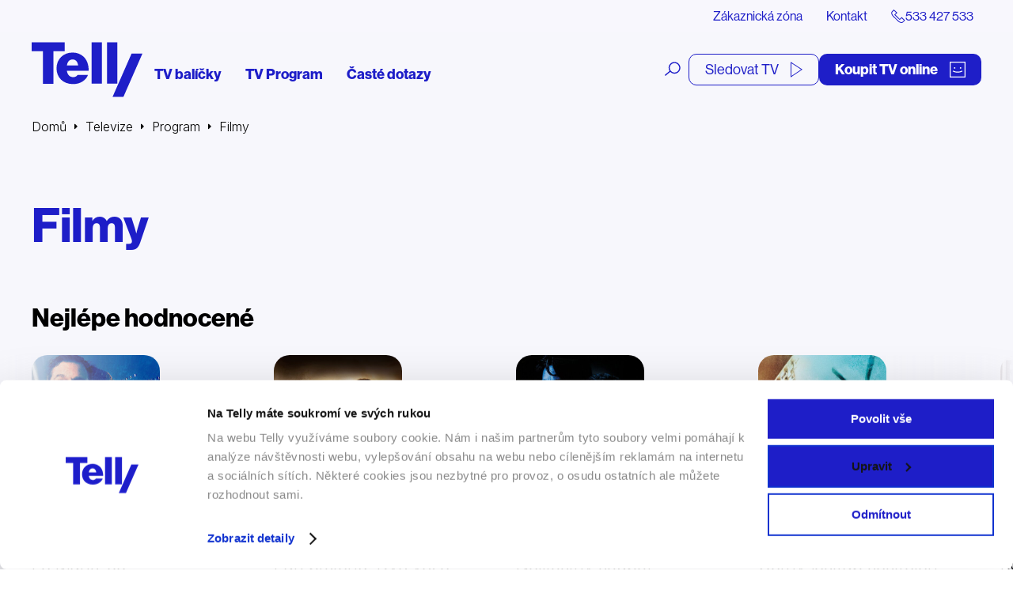

--- FILE ---
content_type: text/html; charset=UTF-8
request_url: https://telly.cz/programy/filmy/page/178/
body_size: 29862
content:
<!doctype html>
<html lang="cs">
<head>
	<meta charset="utf-8">
<script type="text/javascript">
/* <![CDATA[ */
var gform;gform||(document.addEventListener("gform_main_scripts_loaded",function(){gform.scriptsLoaded=!0}),document.addEventListener("gform/theme/scripts_loaded",function(){gform.themeScriptsLoaded=!0}),window.addEventListener("DOMContentLoaded",function(){gform.domLoaded=!0}),gform={domLoaded:!1,scriptsLoaded:!1,themeScriptsLoaded:!1,isFormEditor:()=>"function"==typeof InitializeEditor,callIfLoaded:function(o){return!(!gform.domLoaded||!gform.scriptsLoaded||!gform.themeScriptsLoaded&&!gform.isFormEditor()||(gform.isFormEditor()&&console.warn("The use of gform.initializeOnLoaded() is deprecated in the form editor context and will be removed in Gravity Forms 3.1."),o(),0))},initializeOnLoaded:function(o){gform.callIfLoaded(o)||(document.addEventListener("gform_main_scripts_loaded",()=>{gform.scriptsLoaded=!0,gform.callIfLoaded(o)}),document.addEventListener("gform/theme/scripts_loaded",()=>{gform.themeScriptsLoaded=!0,gform.callIfLoaded(o)}),window.addEventListener("DOMContentLoaded",()=>{gform.domLoaded=!0,gform.callIfLoaded(o)}))},hooks:{action:{},filter:{}},addAction:function(o,r,e,t){gform.addHook("action",o,r,e,t)},addFilter:function(o,r,e,t){gform.addHook("filter",o,r,e,t)},doAction:function(o){gform.doHook("action",o,arguments)},applyFilters:function(o){return gform.doHook("filter",o,arguments)},removeAction:function(o,r){gform.removeHook("action",o,r)},removeFilter:function(o,r,e){gform.removeHook("filter",o,r,e)},addHook:function(o,r,e,t,n){null==gform.hooks[o][r]&&(gform.hooks[o][r]=[]);var d=gform.hooks[o][r];null==n&&(n=r+"_"+d.length),gform.hooks[o][r].push({tag:n,callable:e,priority:t=null==t?10:t})},doHook:function(r,o,e){var t;if(e=Array.prototype.slice.call(e,1),null!=gform.hooks[r][o]&&((o=gform.hooks[r][o]).sort(function(o,r){return o.priority-r.priority}),o.forEach(function(o){"function"!=typeof(t=o.callable)&&(t=window[t]),"action"==r?t.apply(null,e):e[0]=t.apply(null,e)})),"filter"==r)return e[0]},removeHook:function(o,r,t,n){var e;null!=gform.hooks[o][r]&&(e=(e=gform.hooks[o][r]).filter(function(o,r,e){return!!(null!=n&&n!=o.tag||null!=t&&t!=o.priority)}),gform.hooks[o][r]=e)}});
/* ]]> */
</script>

	<meta http-equiv="x-ua-compatible" content="ie=edge">
	<meta name="viewport" content="width=device-width, initial-scale=1, shrink-to-fit=no">
	

	<script id="Cookiebot" src="https://consent.cookiebot.com/uc.js" data-cbid="e4a31244-d858-4726-bda3-11f26146ac0e" type="text/javascript" async></script>
	

	<meta name="facebook-domain-verification" content="99obuuyqz2kxp217g0zwih2we8u5y5" />
	<link rel="preconnect" href="https://fonts.googleapis.com">
	<link rel="preconnect" href="https://fonts.gstatic.com" crossorigin>
	<link href="https://fonts.googleapis.com/css2?family=Inter:ital,opsz,wght@0,14..32,100..900;1,14..32,100..900&display=swap" rel="stylesheet">
	<link media="all" href="https://telly.cz/wp-content/cache/autoptimize/css/autoptimize_924e5b07d06535b0796d8db7f39d8a51.css" rel="stylesheet"><title>TV program – Filmy | 178. stránka | Telly</title>

<!-- The SEO Framework od Sybre Waaijer -->
<meta name="robots" content="index,follow,max-image-preview:large,max-snippet:-1,max-video-preview:-1" />
<link rel="canonical" href="https://telly.cz/programy/filmy/page/178/" />
<link rel="prev" href="https://telly.cz/programy/filmy/page/177/" />
<link rel="next" href="https://telly.cz/programy/filmy/page/179/" />
<meta name="description" content="TV program filmů na Tellyvizi – od komedií a romantiky až po akční trháky a pohádky. Všechny filmy přehledně na jednom místě. To koukáte!" />
<meta property="og:type" content="website" />
<meta property="og:locale" content="cs_CZ" />
<meta property="og:site_name" content="Telly" />
<meta property="og:title" content="TV program – Filmy | 178. stránka | Telly" />
<meta property="og:description" content="TV program filmů na Tellyvizi – od komedií a romantiky až po akční trháky a pohádky. Všechny filmy přehledně na jednom místě. To koukáte!" />
<meta property="og:url" content="https://telly.cz/programy/filmy/page/178/" />
<meta name="twitter:card" content="summary_large_image" />
<meta name="twitter:title" content="TV program – Filmy | 178. stránka | Telly" />
<meta name="twitter:description" content="TV program filmů na Tellyvizi – od komedií a romantiky až po akční trháky a pohádky. Všechny filmy přehledně na jednom místě. To koukáte!" />
<meta name="google-site-verification" content="SF9y3kpKSRb3gUeQuYN_dfGJVPkv4ixoAu07PxT5dPE" />
<meta property="og:image" content="https://telly.cz/wp-content/themes/telly/dist/images/front/og-programy.jpg" />
<meta property="og:image:width" content="1200" />
<meta property="og:image:height" content="628" />
<meta name="twitter:image" content="https://telly.cz/wp-content/themes/telly/dist/images/front/og-programy.jpg" />
<!-- / The SEO Framework od Sybre Waaijer | 2.26ms meta | 0.40ms boot -->

<link rel="alternate" type="application/rss+xml" title="Telly &raquo; Filmy Kategorie programu RSS" href="https://telly.cz/programy/filmy/feed/" />
<style id='wp-block-library-inline-css' type='text/css'>
:root{--wp-block-synced-color:#7a00df;--wp-block-synced-color--rgb:122,0,223;--wp-bound-block-color:var(--wp-block-synced-color);--wp-editor-canvas-background:#ddd;--wp-admin-theme-color:#007cba;--wp-admin-theme-color--rgb:0,124,186;--wp-admin-theme-color-darker-10:#006ba1;--wp-admin-theme-color-darker-10--rgb:0,107,160.5;--wp-admin-theme-color-darker-20:#005a87;--wp-admin-theme-color-darker-20--rgb:0,90,135;--wp-admin-border-width-focus:2px}@media (min-resolution:192dpi){:root{--wp-admin-border-width-focus:1.5px}}.wp-element-button{cursor:pointer}:root .has-very-light-gray-background-color{background-color:#eee}:root .has-very-dark-gray-background-color{background-color:#313131}:root .has-very-light-gray-color{color:#eee}:root .has-very-dark-gray-color{color:#313131}:root .has-vivid-green-cyan-to-vivid-cyan-blue-gradient-background{background:linear-gradient(135deg,#00d084,#0693e3)}:root .has-purple-crush-gradient-background{background:linear-gradient(135deg,#34e2e4,#4721fb 50%,#ab1dfe)}:root .has-hazy-dawn-gradient-background{background:linear-gradient(135deg,#faaca8,#dad0ec)}:root .has-subdued-olive-gradient-background{background:linear-gradient(135deg,#fafae1,#67a671)}:root .has-atomic-cream-gradient-background{background:linear-gradient(135deg,#fdd79a,#004a59)}:root .has-nightshade-gradient-background{background:linear-gradient(135deg,#330968,#31cdcf)}:root .has-midnight-gradient-background{background:linear-gradient(135deg,#020381,#2874fc)}:root{--wp--preset--font-size--normal:16px;--wp--preset--font-size--huge:42px}.has-regular-font-size{font-size:1em}.has-larger-font-size{font-size:2.625em}.has-normal-font-size{font-size:var(--wp--preset--font-size--normal)}.has-huge-font-size{font-size:var(--wp--preset--font-size--huge)}.has-text-align-center{text-align:center}.has-text-align-left{text-align:left}.has-text-align-right{text-align:right}.has-fit-text{white-space:nowrap!important}#end-resizable-editor-section{display:none}.aligncenter{clear:both}.items-justified-left{justify-content:flex-start}.items-justified-center{justify-content:center}.items-justified-right{justify-content:flex-end}.items-justified-space-between{justify-content:space-between}.screen-reader-text{border:0;clip-path:inset(50%);height:1px;margin:-1px;overflow:hidden;padding:0;position:absolute;width:1px;word-wrap:normal!important}.screen-reader-text:focus{background-color:#ddd;clip-path:none;color:#444;display:block;font-size:1em;height:auto;left:5px;line-height:normal;padding:15px 23px 14px;text-decoration:none;top:5px;width:auto;z-index:100000}html :where(.has-border-color){border-style:solid}html :where([style*=border-top-color]){border-top-style:solid}html :where([style*=border-right-color]){border-right-style:solid}html :where([style*=border-bottom-color]){border-bottom-style:solid}html :where([style*=border-left-color]){border-left-style:solid}html :where([style*=border-width]){border-style:solid}html :where([style*=border-top-width]){border-top-style:solid}html :where([style*=border-right-width]){border-right-style:solid}html :where([style*=border-bottom-width]){border-bottom-style:solid}html :where([style*=border-left-width]){border-left-style:solid}html :where(img[class*=wp-image-]){height:auto;max-width:100%}:where(figure){margin:0 0 1em}html :where(.is-position-sticky){--wp-admin--admin-bar--position-offset:var(--wp-admin--admin-bar--height,0px)}@media screen and (max-width:600px){html :where(.is-position-sticky){--wp-admin--admin-bar--position-offset:0px}}
/*# sourceURL=/wp-includes/css/dist/block-library/common.min.css */
</style>
<style id='classic-theme-styles-inline-css' type='text/css'>
/*! This file is auto-generated */
.wp-block-button__link{color:#fff;background-color:#32373c;border-radius:9999px;box-shadow:none;text-decoration:none;padding:calc(.667em + 2px) calc(1.333em + 2px);font-size:1.125em}.wp-block-file__button{background:#32373c;color:#fff;text-decoration:none}
/*# sourceURL=/wp-includes/css/classic-themes.min.css */
</style>
<link rel='stylesheet' id='telly_font-css' href='https://use.typekit.net/kul5ojm.css' type='text/css' media='all' />


<script type="text/javascript" src="https://telly.cz/wp-includes/js/jquery/jquery.min.js?ver=3.7.1" id="jquery-core-js"></script>
<script type="text/javascript" src="https://telly.cz/wp-content/plugins/telly-forms/js/jquery.autocomplete.js?ver=6.9" id="telly_forms_autocomplete-js"></script>
<script type="text/javascript" src="https://telly.cz/wp-content/plugins/telly-forms/js/ruian.js?ver=6.9" id="telly_forms_ruian-js"></script>
<script type="text/javascript" id="telly_forms-js-extra">
/* <![CDATA[ */
var wpj_telly_form_string = {"ajax_url":"https://telly.cz/wp-admin/admin-ajax.php","wpj_nonce":"68f355fd4b","no_results":"Va\u0161emu dotazu neodpov\u00edd\u00e1 \u017e\u00e1dn\u00fd v\u00fdsledek","wpj_external_id":"cjevent","availability_address":"Zadejte adresu","sec_1":"sekundu","sec_2":"sekundy","sec_5":"sekund"};
//# sourceURL=telly_forms-js-extra
/* ]]> */
</script>
<script type="text/javascript" src="https://telly.cz/wp-content/plugins/telly-forms/js/form-gf.js?ver=1767878305" id="telly_forms-js"></script>
<script type="text/javascript" id="telly_main-js-extra">
/* <![CDATA[ */
var wpj_string = {"ajax_url":"https://telly.cz/wp-admin/admin-ajax.php","wpj_nonce":"68f355fd4b","template_directory":"https://telly.cz/wp-content/themes/telly/resources","breakpoints":{"1":360,"2":480,"3":576,"4":768,"5":992,"6":1260,"7":1400},"gtm_page_type":"Program","gtm_category":["Televize","Program"],"form_min":"Vyberte alespo\u0148","form_max":"Spolu m\u016f\u017eete vybrat maxim\u00e1ln\u011b","form_opt_1":"polo\u017eku na jednu smlouvu","form_opt_2":"polo\u017eky na jednu smlouvu","form_opt_5":"polo\u017eek na jednu smlouvu","form_cond_1":"Pro objedn\u00e1n\u00ed polo\u017eky","form_cond_2":"je nutn\u00e9 objednat polo\u017eku","no_results":"Va\u0161emu dotazu neodpov\u00edd\u00e1 \u017e\u00e1dn\u00fd v\u00fdsledek","availability_address":"Zadejte adresu","no_more_results":"V\u00edc toho zde nen\u00ed","fancybox_close_button":"\u003Cbutton type=\"button\" data-fancybox-close class=\"fancybox-button fancybox-close-small\"\u003E\u003Cspan\u003EZav\u0159\u00edt\u003C/span\u003E \u003Csvg class=\"svg-close svg-close--24\"\u003E\n\t\u003Cuse xlink:href=\"#svg-close\"\u003E\u003C/use\u003E\n\u003C/svg\u003E\u003C/button\u003E","fancybox_close":"Zav\u0159\u00edt","fancybox_next":"Dal\u0161\u00ed","fancybox_prev":"P\u0159edchoz\u00ed","fancybox_error":"Po\u017eadovan\u00fd obsah se nepoda\u0159ilo na\u010d\u00edst.\u003Cbr\u003EZkuste to pros\u00edm pozd\u011bji.","fancybox_start":"Spustit slideshow","fancybox_stop":"Zastavit slideshow","fancybox_full":"Pln\u00e9 zobrazen\u00ed","fancybox_thumb":"N\u00e1hledov\u00e9 ob\u00e1zky","sec_1":"sekundu","sec_2":"sekundy","sec_5":"sekund","date_names":{"day_1":"den","day_2":"dny","day_5":"dn\u00ed","hour_1":"hodina","hour_2":"hodiny","hour_5":"hodin","minute_1":"minuta","minute_2":"minuty","minute_5":"minut"},"date_close":"Zav\u0159\u00edt","date_prev":"D\u0159\u00edve","date_next":"Pozd\u011bji","date_now":"Nyn\u00ed","date_month_full_1":"Leden","date_month_full_2":"\u00danor","date_month_full_3":"B\u0159ezen","date_month_full_4":"Duben","date_month_full_5":"Kv\u011bten","date_month_full_6":"\u010cerven","date_month_full_7":"\u010cervenec","date_month_full_8":"Srpen","date_month_full_9":"Z\u00e1\u0159\u00ed","date_month_full_10":"\u0158\u00edjen","date_month_full_11":"Listopad","date_month_full_12":"Prosinec","date_month_short_1":"Led","date_month_short_2":"\u00dano","date_month_short_3":"B\u0159e","date_month_short_4":"Dub","date_month_short_5":"Kv\u011b","date_month_short_6":"\u010cer","date_month_short_7":"\u010cvc","date_month_short_8":"Srp","date_month_short_9":"Z\u00e1\u0159","date_month_short_10":"\u0158\u00edj","date_month_short_11":"Lis","date_month_short_12":"Pro","date_day_full_0":"Ned\u011ble","date_day_full_1":"Pond\u011bl\u00ed","date_day_full_2":"\u00dater\u00fd","date_day_full_3":"St\u0159eda","date_day_full_4":"\u010ctvrtek","date_day_full_5":"P\u00e1tek","date_day_full_6":"Sobota","date_day_short_0":"Ne","date_day_short_1":"Po","date_day_short_2":"\u00dat","date_day_short_3":"St","date_day_short_4":"\u010ct","date_day_short_5":"P\u00e1","date_day_short_6":"So","data_week":"T\u00fdd","data_format":"dd.mm.yy"};
//# sourceURL=telly_main-js-extra
/* ]]> */
</script>
<script type="text/javascript" src="https://telly.cz/wp-content/themes/telly/dist/js/script.min.js?ver=1769272256" id="telly_main-js"></script>
<script type="text/javascript" src="https://telly.cz/wp-content/themes/telly/dist/js/slick.min.js?ver=1769272256" id="telly_slick-js"></script>
<link rel="apple-touch-icon" sizes="180x180" href="/wp-content/uploads/fbrfg/apple-touch-icon.png">
<link rel="icon" type="image/png" sizes="32x32" href="/wp-content/uploads/fbrfg/favicon-32x32.png">
<link rel="icon" type="image/png" sizes="16x16" href="/wp-content/uploads/fbrfg/favicon-16x16.png">
<link rel="manifest" href="/wp-content/uploads/fbrfg/site.webmanifest">
<link rel="mask-icon" href="/wp-content/uploads/fbrfg/safari-pinned-tab.svg" color="#5bbad5">
<link rel="shortcut icon" href="/wp-content/uploads/fbrfg/favicon.ico">
<meta name="msapplication-TileColor" content="#11118f">
<meta name="msapplication-config" content="/wp-content/uploads/fbrfg/browserconfig.xml">
<meta name="theme-color" content="#ffffff">		<style type="text/css" id="wp-custom-css">
			#form_205885_form div p {
display:none;
}

#form_205885_form .form__recaptcha__info p {
	display:block!important;
}		</style>
			<script type="application/ld+json">{"@context":"http:\/\/schema.org","@type":"WebSite","name":"Telly","url":"https:\/\/telly.cz","sameAs":["https:\/\/www.facebook.com\/tellyczech","https:\/\/www.youtube.com\/channel\/UCT1IxiwBTQXhwjS39jDldcw","https:\/\/www.instagram.com\/tellyczech\/"],"potentialAction":{"@type":"SearchAction","target":"https:\/\/telly.cz\/?s={search_term_string}","query-input":"required name=search_term_string"}}</script>

	<script type="application/ld+json">{"@context":"http:\/\/schema.org","@type":"Organization","name":"Telly s.r.o.","telephone":"+420 533 427 533","email":"info@telly.cz","url":"https:\/\/telly.cz","address":{"streetAddress":"Na Florenci 2116\/15","addressLocality":"Nov\u00e9 M\u011bsto","addressRegion":"Praha 1","postalCode":"110 00","addressCountry":"CS"},"logo":{"@type":"ImageObject","name":"Telly Logo","width":320,"height":158,"url":"https:\/\/telly.cz\/wp-content\/themes\/telly\/dist\/images\/front\/logo.png"}}</script>

			
		<meta name="facebook-domain-verification" content="kee6oko0mxvnfgintam871hdzsqfer"/>


		<script type="text/javascript">
            var dataLayer = [{
                'page': {
                    'path': window.location.pathname,
                    'title': document.title,
                    'type': 'Program',
					                    'categories': ['Televize','Program'],
					                    'section': 'telly.cz'
                }
            }];
															</script>
		<!-- Google Tag Manager -->
			<script>(function(w,d,s,l,i){w[l]=w[l]||[];w[l].push({'gtm.start':
                        new Date().getTime(),event:'gtm.js'});var f=d.getElementsByTagName(s)[0],
                    j=d.createElement(s),dl=l!='dataLayer'?'&l='+l:'';j.async=true;j.src=
                    'https://nxa.telly.cz/gtm.js?id='+i+dl;f.parentNode.insertBefore(j,f);
                })(window,document,'script','dataLayer','GTM-TXZPM8S');</script>
		<!-- End Google Tag Manager -->

		<script type='text/javascript'>

			window.smartlook || (function (d) {

				var o = smartlook = function () {
					o.api.push(arguments)
				}, h = d.getElementsByTagName('head')[0];

				var c = d.createElement('script');
				o.api = new Array();
				c.async = true;
				c.type = 'text/javascript';

				c.charset = 'utf-8';
				c.src = 'https://rec.smartlook.com/recorder.js';
				h.appendChild(c);

			})(document);

			smartlook('init', '77214dd18fdf6e6244a4dc53ba2bf21aa461e29b');

		</script>


		<script id="ehc" type="text/javascript">
            window.addEventListener('CookiebotOnAccept', function () {
                if (Cookiebot.consent.marketing) {
                    (function () {
                        var ehcjs = document.createElement('script');
                        ehcjs.id = 'ehcjs';
                        ehcjs.src = 'https://ehub.cz/system/scripts/click.js.php';
                        ehcjs.async = true;
                        ehcjs.defer = true;
                        ehcjs.addEventListener('load', function () {
                            var ehubClick = new EhubClick();
                            ehubClick.setCampaignId('77a1720e');
                            ehubClick.process();
                        });
                        document.head.appendChild(ehcjs);
                    })();
                }
			});
		</script>
		<meta name="generator" content="WP Rocket 3.20.3" data-wpr-features="wpr_desktop" /></head>

<body class="archive paged tax-wpj_programs term-filmy term-4 paged-178 wp-theme-tellyresources body_header_bg_gray_light app-data index-data archive-data taxonomy-data taxonomy-wpj_programs-data taxonomy-wpj_programs-filmy-data">
	<!-- Google Tag Manager (noscript) -->
	<noscript>
		<iframe src="https://nxa.telly.cz/ns.html?id=GTM-TXZPM8S"
		        height="0" width="0" style="display:none;visibility:hidden"></iframe>
	</noscript>
	<!-- End Google Tag Manager (noscript) -->
<div class="container_wide">
		

	<div style="height: 0; width: 0;">
		<svg xmlns="http://www.w3.org/2000/svg">
<symbol id="svg-apple" viewBox="0 0 17 21"> <path d="M14.1988 11.1273C14.2091 10.3191 14.4219 9.5266 14.8172 8.82364C15.2126 8.12067 15.7777 7.53005 16.4601 7.10672C16.0266 6.48199 15.4548 5.96786 14.79 5.60517C14.1252 5.24248 13.3857 5.04122 12.6303 5.01737C11.019 4.84669 9.45691 5.99038 8.63581 5.99038C7.79882 5.99038 6.53461 5.03431 5.17326 5.06258C4.2927 5.09129 3.43453 5.34969 2.68235 5.81261C1.93018 6.27553 1.30966 6.92718 0.881248 7.70406C-0.974531 10.9465 0.409713 15.7117 2.18739 18.3326C3.0768 19.616 4.11627 21.0495 5.47639 20.9987C6.80735 20.943 7.30444 20.1422 8.91102 20.1422C10.5027 20.1422 10.9691 20.9987 12.3568 20.9664C13.785 20.943 14.6848 19.6773 15.543 18.3817C16.182 17.4673 16.6738 16.4566 17 15.3872C16.1703 15.033 15.4622 14.4402 14.9641 13.6827C14.4659 12.9252 14.1998 12.0364 14.1988 11.1273Z" fill="currentColor"/> <path d="M11.7101 3.47587C12.6375 2.50578 13.0944 1.25889 12.9837 0C11.5669 0.12967 10.2581 0.719725 9.31819 1.6526C8.85863 2.10833 8.50666 2.63852 8.28239 3.21285C8.05813 3.78718 7.96597 4.3944 8.01118 4.99978C8.71986 5.00614 9.42096 4.8723 10.0617 4.60833C10.7024 4.34436 11.266 3.95715 11.7101 3.47587Z" fill="currentColor"/> </symbol>
<symbol id="svg-arrow-down-2" viewBox="0 0 9 6"><path fill="currentColor" d="M0 1.505L1.51.001l2.988 2.985L7.49 0 9 1.506 4.496 5.998z"/></symbol>
<symbol id="svg-arrow-down" viewBox="0 0 36 36"><path fill="currentColor" d="M35.977.26h-4.522v28.004L3.21.02.012 3.216 28.258 31.46H.255v4.523h35.722z"/></symbol>
<symbol id="svg-arrow-left" viewBox="0 0 32 34"><path fill="currentColor" d="M16.904-.007l1.397 1.417L3.925 15.99h27.244v2.003H3.925L18.3 32.573l-1.397 1.417L.144 16.992z"/></symbol>
<symbol id="svg-arrow-right-thin" viewBox="0 0 21 39"> <path d="M0.353516 38.3535L19.3535 19.3535L0.353516 0.353516" stroke="currentColor" fill="none"/> </symbol>
<symbol id="svg-arrow-right" viewBox="0 0 7 11"><path d="M6.707,5.5c0,0.096 -0.036,0.18 -0.11,0.254l-5.136,5.136c-0.074,0.073 -0.158,0.11 -0.254,0.11c-0.095,0 -0.18,-0.037 -0.253,-0.11l-0.551,-0.551c-0.074,-0.074 -0.11,-0.158 -0.11,-0.254c0,-0.095 0.036,-0.18 0.11,-0.253l4.331,-4.332l-4.331,-4.332c-0.074,-0.073 -0.11,-0.158 -0.11,-0.253c0,-0.096 0.036,-0.18 0.11,-0.254l0.551,-0.551c0.073,-0.073 0.158,-0.11 0.253,-0.11c0.096,0 0.18,0.037 0.254,0.11l5.136,5.136c0.074,0.074 0.11,0.158 0.11,0.254Z" style="fill:currentColor;fill-rule:nonzero;"/></symbol>
<symbol id="svg-calendar" viewBox="0 0 20 20"> <g transform="matrix(0.956938,0,0,0.956938,0,0)"> <path d="M16.5,1.6L16.5,0L15,0L15,1.6L5.5,1.6L5.5,0L4,0L4,1.6L0,1.6L0,20.9L20.5,20.9L20.5,1.6L16.5,1.6ZM4,3.1L4,4.8L5.5,4.8L5.5,3.1L15,3.1L15,4.8L16.5,4.8L16.5,3.1L19,3.1L19,6.6L1.5,6.6L1.5,3.1L4,3.1ZM1.5,19.4L1.5,8.1L19,8.1L19,19.4L1.5,19.4ZM3.4,9.8L4.9,9.8L4.9,11.3L3.4,11.3L3.4,9.8ZM7.4,9.8L8.9,9.8L8.9,11.3L7.4,11.3L7.4,9.8ZM11.4,9.8L12.9,9.8L12.9,11.3L11.4,11.3L11.4,9.8ZM15.4,9.8L16.9,9.8L16.9,11.3L15.4,11.3L15.4,9.8ZM3.4,12.8L4.9,12.8L4.9,14.3L3.4,14.3L3.4,12.8ZM7.4,12.8L8.9,12.8L8.9,14.3L7.4,14.3L7.4,12.8ZM11.4,12.8L12.9,12.8L12.9,14.3L11.4,14.3L11.4,12.8ZM15.4,12.8L16.9,12.8L16.9,14.3L15.4,14.3L15.4,12.8ZM3.4,15.8L4.9,15.8L4.9,17.3L3.4,17.3L3.4,15.8ZM7.4,15.8L8.9,15.8L8.9,17.3L7.4,17.3L7.4,15.8ZM11.4,15.8L12.9,15.8L12.9,17.3L11.4,17.3L11.4,15.8Z" style="fill:currentColor;fill-rule:nonzero;"/> </g> </symbol>
<symbol id="svg-chat" viewBox="0 0 27 27"> <g transform="matrix(1,0,0,1,-35.1495,-33.2235)"> <path d="M45.743,42.853C46.271,42.853 46.706,42.419 46.706,41.89C46.706,41.362 46.271,40.928 45.743,40.928C45.214,40.928 44.78,41.362 44.78,41.89C44.78,42.419 45.214,42.853 45.743,42.853ZM50.558,42.853C51.086,42.853 51.521,42.419 51.521,41.89C51.521,41.362 51.086,40.928 50.558,40.928C50.029,40.928 49.595,41.362 49.595,41.89C49.595,42.419 50.029,42.853 50.558,42.853ZM55.373,42.853C55.901,42.853 56.336,42.419 56.336,41.89C56.336,41.362 55.901,40.928 55.373,40.928C54.844,40.928 54.41,41.362 54.41,41.89C54.41,42.419 54.844,42.853 55.373,42.853ZM39.965,33.224L39.965,37.076L35.15,37.076L35.15,54.602L38.974,54.41L38.974,60.188L44.746,55.341L44.746,54.41L57.299,54.41L57.299,50.558L61.151,50.558L61.151,33.224L39.965,33.224ZM43.846,52.462L40.928,55.34L40.928,52.462L37.043,52.462L37.139,38.992L39.965,38.992L39.965,50.558L53.447,50.558L55.351,52.462L43.846,52.462ZM59.225,48.631L56.336,48.631L56.336,51.521L53.447,48.631L41.891,48.631L41.891,35.149L59.225,35.149L59.225,48.631Z" style="fill:currentColor;"/> </g> </symbol>
<symbol id="svg-check-wide" viewBox="0 0 18 13"> <g transform="matrix(1,0,0,1,-1.2,-3.5)"> <path d="M9,16.5L1.2,10.3L3.5,7.4L8.6,11.5L16.1,3.5L18.8,6L9,16.5Z" style="fill:currentColor;fill-rule:nonzero;"/> </g> </symbol>
<symbol id="svg-check" viewBox="0 0 16 14"> <g transform="matrix(1,0,0,1,-241,-103)"> <path d="M248.066,117L240.992,110.9L242.32,109.25L247.691,113.885L255.336,103L257.013,104.263L248.066,117Z" style="fill:currentColor;"/> </g> </symbol>
<symbol id="svg-close" viewBox="0 0 18 18"><path fill="currentColor" d="M.515 16.07L16.07.514l1.414 1.415L1.93 17.485z"/><path fill="currentColor" d="M.515 1.929L1.929.514 17.485 16.07l-1.414 1.415z"/></symbol>
<symbol id="svg-cross" viewBox="0 0 13 13"> <g transform="matrix(1,0,0,1,-3.5,-3.5)"> <path d="M16.5,6.1L13.9,3.5L10,7.4L6.1,3.5L3.5,6.1L7.4,10L3.5,13.9L6.1,16.5L10,12.6L13.9,16.5L16.5,13.9L12.6,10L16.5,6.1Z" style="fill:currentColor;fill-rule:nonzero;"/> </g> </symbol>
<symbol id="svg-cursor" viewBox="0 0 19 19"><path d="M18.60414,15.82326c0,0.17563 -0.07107,0.3474 -0.19489,0.47121l-2.35405,2.35515c-0.12577,0.12566 -0.29285,0.19473 -0.47047,0.19473c-0.1767,0 -0.34367,-0.06906 -0.47035,-0.19473l-4.47922,-4.48175l-2.08431,4.30128c-0.11089,0.2275 -0.34515,0.37521 -0.59761,0.37521c-0.28805,-0.0105 -0.52139,-0.17459 -0.61878,-0.41929l-6.65749,-16.65213c-0.09899,-0.24769 -0.04131,-0.52931 0.14729,-0.71741c0.18631,-0.18625 0.47722,-0.24568 0.71869,-0.14684l16.64257,6.66023c0.24387,0.09791 0.40798,0.33112 0.41759,0.59457c0.0087,0.2635 -0.13813,0.50768 -0.37445,0.62238l-4.29806,2.08593l4.47865,4.48025c0.12577,0.12768 0.19489,0.2946 0.19489,0.47121zM11.99701,10.54592l4.77528,-2.31718l-14.63127,-5.8561l5.85251,14.63971l2.31617,-4.77832l5.27504,5.27838l1.68686,-1.68915z" fill="currentColor"/></symbol>
<symbol id="svg-doc" viewBox="0 0 16 20"> <g transform="matrix(1,0,0,1,-261,-870)"> <path d="M265.827,870L261,874.827L261,890L277,890L277,870L265.827,870ZM265.479,872.03L265.479,874.479L263.03,874.479L265.479,872.03ZM275.811,888.811L262.189,888.811L262.189,875.668L266.668,875.668L266.668,871.189L275.811,871.189L275.811,888.811ZM264.836,882.97L272.836,882.97L272.836,881.781L264.836,881.781L264.836,882.97ZM264.836,886.127L269.836,886.127L269.836,884.938L264.836,884.938L264.836,886.127Z" style="fill:currentColor;"/> </g> </symbol>
<symbol id="svg-external" viewBox="0 0 14 14"> <g transform="matrix(0.823045,0,0,0.824014,-1.53086,-1.2525)"> <path d="M14.64,10.22L15.64,10.22L15.64,18.51L1.86,18.51L1.86,4.74L10.15,4.74L10.15,5.74L2.86,5.74L2.86,17.52L14.64,17.52L14.64,10.22ZM11.42,1.52L11.42,2.52L17.16,2.52L8.33,11.35L9.04,12.06L17.87,3.23L17.87,8.97L18.87,8.97L18.87,1.52L11.42,1.52Z" style="fill:currentColor;fill-rule:nonzero;"/> </g> </symbol>
<symbol id="svg-facebook" viewBox="0 0 60 60"><path fill="currentColor" d="M60 0v60H0V0zm-4 4H4v52h22.827V37.466h-6.011v-4.928h6.01v-6.123c0-5.151 2.968-8.213 7.971-8.213 1.81 0 3.416.168 4.387.168v4.368h-2.707c-3.957 0-4.424 2.502-4.424 4.368v5.432h6.571l.205 4.984h-6.757V56H56z"/></symbol>
<symbol id="svg-google-play" viewBox="0 0 22 23"> <path d="M0.084498 1.08594C0.00913492 1.26749 0 1.47988 0 1.7231V21.2775C0 21.5048 0.00913492 21.7172 0.084498 21.8987L11.0521 11.5077L0.084498 1.08594Z" fill="currentColor"/> <path d="M15.3221 7.45787L2.51952 0.342914C2.0034 0.00948942 1.50212 -0.0670155 1.0625 0.0540222L12.0906 10.5215L15.3221 7.45673V7.45787Z" fill="currentColor"/> <path d="M20.0573 10.0841L16.6442 8.1875L13.125 11.5103L16.6899 14.8777L20.0127 13.0576C21.6513 12.1475 21.045 10.6459 20.0584 10.0841H20.0573Z" fill="currentColor"/> <path d="M1.03516 22.9288C1.48962 23.0807 2.00574 22.9745 2.52186 22.6708L15.3701 15.6323L12.0633 12.4922L1.03516 22.9288Z" fill="currentColor"/> </symbol>
<symbol id="svg-instagram" viewBox="0 0 60 60"><path fill="currentColor" d="M60 60H0V0h60zM4 56h52V4H4zm25.887-11.176c-8.019 0-14.543-6.525-14.543-14.544 0-8.02 6.524-14.544 14.543-14.544 8.021 0 14.545 6.524 14.545 14.544 0 8.019-6.524 14.544-14.545 14.544zm0-25.088c-5.813 0-10.543 4.73-10.543 10.544s4.73 10.544 10.543 10.544c5.814 0 10.544-4.73 10.544-10.544s-4.73-10.544-10.544-10.544zm16.465-9.317a2.8 2.8 0 1 1 0 5.6 2.8 2.8 0 0 1 0-5.6z"/></symbol>
<symbol id="svg-leg" viewBox="0 0 120 120"> <g stroke="none" stroke-width="1" fill="none" fill-rule="evenodd"> <g transform="translate(-1.000000, -1.000000)" fill="currentColor"> <g transform="translate(35.830400, 11.000000)" fill-rule="nonzero"> <path d="M16.021,0 C20.742,2.7535 29.669,9.97125 27.546,20.43325 C26.6595,24.81125 21.539,30.18175 15.95025,36.615 C14.4875,38.299 12.98975,40.055 11.52925,41.8855 C-0.047,56.39975 -9.4025,75.56225 17.0975,100 C10.9,85.95 11.466,74.6865 14.697,64.964 C17.26975,57.2155 21.53625,50.44975 25.424,44.03375 C27.8665,40.00975 30.15475,36.12425 31.78175,32.2225 C32.418,30.6985 32.95375,29.17 33.35325,27.6315 C38.1045,8.816 19.56625,0 16.021,0 Z M18.06275,4.71575 C20.49475,6.88525 23.2025,8.84225 23.91325,13.22025 C23.9945,13.71075 24.076,14.3305 23.918,15.3015 C23.22175,18.02625 19.74575,20.022 16.576,17.95 C19.60925,12.04075 18.65375,6.7875 18.06275,4.71575 Z M49.67825,62.49775 C50.188,64.50525 50.38775,66.5505 50.3295,68.6055 C50.33625,74.21075 48.7215,80.21775 44.68075,86.65075 C42.54925,90.0455 39.73575,93.5575 36.144,97.18675 C35.22075,98.11725 34.2695,99.055 33.242,100 C39.71925,82.22975 34.365,68.87325 17.75525,65.37825 C19.9825,58.75125 23.48825,52.852 26.8745,47.2705 C27.02875,47.01475 27.181,46.761 27.334,46.50975 C27.79575,45.75425 28.248,45.00275 28.6975,44.25875 C29.02525,44.3045 29.21925,44.33525 29.21925,44.33525 C42.05675,48.73225 47.87,55.3445 49.67825,62.49775 Z"/> </g> <g transform="translate(0.230340, 0.784940)"> <path d="M60.7698818,0.21570592 C93.8846864,0.21570592 120.770325,27.1000291 120.770325,60.2148337 C120.770325,93.3296382 93.8846864,120.215277 60.7698818,120.215277 C27.6550773,120.215277 0.7694388,93.3296382 0.7694388,60.2148337 C0.7694388,27.1000291 27.6550773,0.21570592 60.7698818,0.21570592 Z M60.7698818,3.715666 C91.9525401,3.715666 117.270365,29.0321754 117.270365,60.2148337 C117.270365,91.3988072 91.9525401,116.715317 60.7698818,116.715317 C29.5872236,116.715317 4.26939888,91.3988072 4.26939888,60.2148337 C4.26939888,29.0321754 29.5872236,3.715666 60.7698818,3.715666 Z"/> </g> </g> </g> </symbol>
<symbol id="svg-logo" viewBox="0 0 160 79"><path d="M67.126,33.61l-16.269,0l0.1,-0.544c0.961,-5.361 3.833,-8.2 8.306,-8.2c4.154,0 7.066,3.07 7.791,8.213l0.072,0.531Zm-8.21,-18.723c-13.325,0 -23,9.594 -23,22.811c0,13.379 9.7,22.724 23.6,22.724c5.611,0 9.87,-1.117 13.809,-3.622c4.061,-2.587 6.95,-6.1 8.012,-9.709l-14.909,0c-1.372,2.171 -3.828,3.425 -6.391,3.264c-4.9,0 -8.036,-2.952 -9.082,-8.537l-0.1,-0.547l31.5,0c0.08,-8.756 -2.587,-16.052 -7.534,-20.58c-4.359,-3.899 -10.054,-5.976 -15.9,-5.8m57.885,64.12l27.511,-62.715l15.676,0l-27.511,62.715l-15.682,0l0.006,0Zm-100.427,-19.055l15.007,0l0,-47.039l16.257,0l0,-12.929l-47.631,0l0,12.929l16.367,0l0,47.039Zm70.11,-0.094l14.961,0l0,-59.862l-14.961,0l0,59.862Zm22.242,0l14.96,0l0,-59.862l-14.96,0l0,59.862Z" style="fill:currentColor;"/></symbol>
<symbol id="svg-magnify" viewBox="0 0 41 36"><path fill="currentColor" d="M.72 33.211l11.623-9.558a15.083 15.083 0 0 1-2.278-9.946C11.056 5.4 18.612-.535 26.933.457c8.329.995 14.269 8.54 13.277 16.847-.991 8.307-8.54 14.244-16.868 13.25a15.118 15.118 0 0 1-9.141-4.542l-11.622 9.55a1.5 1.5 0 0 1-2.11-.251 1.487 1.487 0 0 1 .251-2.1zm22.98-5.653c6.663.795 12.724-3.964 13.517-10.61.793-6.646-3.976-12.708-10.64-13.503-6.657-.794-12.726 3.973-13.52 10.62-.793 6.646 3.986 12.699 10.642 13.493z"/></symbol>
<symbol id="svg-menu" viewBox="0 0 22 18"><path fill="currentColor" d="M0 16h12v2H0z"/><path fill="currentColor" d="M0 8h22v2H0z"/><path fill="currentColor" d="M0 0h22v1.999H0z"/></symbol>
<symbol id="svg-n-arrow-down" viewBox="0 0 30 16"> <path d="M1 1L15 15L29 1" stroke="currentColor" fill="none"/> </symbol>
<symbol id="svg-n-star" viewBox="0 0 18 17"> <path d="M9 0L11.0206 6.21885H17.5595L12.2694 10.0623L14.2901 16.2812L9 12.4377L3.70993 16.2812L5.73056 10.0623L0.440492 6.21885H6.97937L9 0Z" fill="currentColor"/> </symbol>
<symbol id="svg-next" viewBox="0.407 0.264 17.644 32.458"><path d="m1.821.264 16.23 16.23-16.23 16.229-1.414-1.414 14.816-14.815L.407 1.678z"/></symbol>
<symbol id="svg-phone" viewBox="0 0 36 34"><path fill="currentColor" d="M35.332 27.634l-4.619 4.5-.006.005a6.698 6.698 0 0 1-3.329 1.72l.002.006c-.015.003-.029 0-.043.004-.06.012-.118.034-.18.044l-.004-.026c-.394.067-.79.119-1.183.119-4.714 0-9.205-4.466-9.413-4.674l-5.698-5.526-.023-.025-5.691-5.558c-.223-.208-5.747-5.47-4.646-10.52l.026.005a6.231 6.231 0 0 1 1.75-3.244l.004-.004L6.9-.038l8.737 8.503-4.859 4.709 5.48 5.333 5.503 5.355 4.857-4.73zm-2.87 0l-5.843-5.702-4.857 4.728-6.919-6.734L7.9 13.17l4.859-4.708L6.9 2.76 3.72 5.857a4.298 4.298 0 0 0-1.243 2.386l-.004-.001c-.74 3.946 4.05 8.526 4.099 8.572l5.704 5.572.02.017 5.712 5.54c.06.061 4.802 4.786 8.877 3.996a4.651 4.651 0 0 0 2.398-1.21z"/></symbol>
<symbol id="svg-play-2" viewBox="0 0 10 12"> <g transform="matrix(0.496524,0,0,0.496524,0,0.101702)"> <path d="M-0,0.202L20.14,12L-0,23.798L-0,0.202Z" style="fill:currentColor;"/> </g> </symbol>
<symbol id="svg-play" viewBox="0 0 16 21"><path d="M14.17722,10.3726l-13.1773,8.76157v-17.29537zM-0.00006,20.99986l15.99998,-10.63829l-15.99998,-10.36164z" fill="currentColor"/></symbol>
<symbol id="svg-prev" viewBox="0.407 0.264 17.644 32.458"><path d="M16.637 32.723.407 16.493 16.637.264l1.414 1.414L3.235 16.493l14.816 14.816z"/></symbol>
<symbol id="svg-smile" viewBox="0 0 40 40"><path fill="currentColor" d="M20 27.706c-8.159 0-12.374-3.256-12.55-3.395l1.545-1.965c.037.028 3.778 2.86 11.005 2.86 7.294 0 10.964-2.828 11.001-2.857l1.548 1.963c-.176.138-4.397 3.394-12.549 3.394zM40-.001v40H0V0zm-2.5 2.5h-35v35h35zM25.575 15.813a1.875 1.875 0 1 1 3.75 0 1.875 1.875 0 0 1-3.75 0zm-14.9 0a1.875 1.875 0 1 1 3.75 0 1.875 1.875 0 0 1-3.75 0z"/></symbol>
<symbol id="svg-triangle-right" viewBox="0 0 4 8"> <path d="M3.64646 3.6467C3.84171 3.84197 3.8417 4.15856 3.64643 4.35381L0.853542 7.14652C0.538555 7.46148 0 7.2384 0 6.79295V1.20716C0 0.761704 0.538588 0.538624 0.853565 0.853623L3.64646 3.6467Z" fill="currentColor"/> </symbol>
<symbol id="svg-user" viewBox="0 0 15 18"> <path d="M7.50054 8.75109C9.69704 8.75109 11.4777 6.97048 11.4777 4.77398C11.4777 2.57749 9.69704 0.796875 7.50054 0.796875C5.30405 0.796875 3.52344 2.57749 3.52344 4.77398C3.52344 6.97048 5.30405 8.75109 7.50054 8.75109Z" stroke="currentColor" stroke-width="0.9" stroke-miterlimit="10" fill="none"/> <path d="M14 13.8897C14 12.29 13.4183 10.8324 12.4612 9.6995C12.167 9.35455 11.6496 9.31735 11.2945 9.59804C10.2495 10.4198 8.93392 10.9102 7.5 10.9102C6.06608 10.9102 4.75052 10.4198 3.70552 9.59804C3.35042 9.31735 2.83299 9.35116 2.53876 9.6995C1.58169 10.8291 1 12.29 1 13.8897V15.4555C1 16.3077 1.68991 16.9976 2.54214 16.9976H12.4545C13.3067 16.9976 13.9966 16.3077 13.9966 15.4555V13.8897H14Z" fill="none" stroke="currentColor" stroke-width="0.9" stroke-miterlimit="10"/> </symbol>
<symbol id="svg-youtube" viewBox="0 0 60 60"><path fill="currentColor" d="M60 60H0V0h60zM4 56h52V4H4zm15.917-10.785V14.83L45.32 29.829zm4-23.378v16.28l13.61-8.245z"/></symbol>
</svg>
	</div>
				<div class="header__top">
	<div class="container">
		<ul id="menu-menu-v-hlavicce" class="menu"><li><a href="https://zona.telly.cz/" target="_blank" rel="noopener">Zákaznická zóna</a></li><li id="menu-item-21191"><a href="https://telly.cz/kontakt/">Kontakt</a></li>
<li><a href="tel:533427533" class="header__phone"><svg class="svg-phone">
	<use xlink:href="#svg-phone"></use>
</svg><span>533 427 533</span></a></li></ul>
	</div>
</div>
<header id="header" class="header">
	<div class="container">
		<div class="header__inner">
			<div class="header__inner__left">
				<a href="https://telly.cz" class="header__logo">
					<svg viewBox="0 0 160 79" version="1.1" xmlns="http://www.w3.org/2000/svg" xmlns:xlink="http://www.w3.org/1999/xlink" xml:space="preserve" xmlns:serif="http://www.serif.com/" style="fill-rule:evenodd;clip-rule:evenodd;stroke-linejoin:round;stroke-miterlimit:2;"><path d="M67.126,33.61l-16.269,0l0.1,-0.544c0.961,-5.361 3.833,-8.2 8.306,-8.2c4.154,0 7.066,3.07 7.791,8.213l0.072,0.531Zm-8.21,-18.723c-13.325,0 -23,9.594 -23,22.811c0,13.379 9.7,22.724 23.6,22.724c5.611,0 9.87,-1.117 13.809,-3.622c4.061,-2.587 6.95,-6.1 8.012,-9.709l-14.909,0c-1.372,2.171 -3.828,3.425 -6.391,3.264c-4.9,0 -8.036,-2.952 -9.082,-8.537l-0.1,-0.547l31.5,0c0.08,-8.756 -2.587,-16.052 -7.534,-20.58c-4.359,-3.899 -10.054,-5.976 -15.9,-5.8m57.885,64.12l27.511,-62.715l15.676,0l-27.511,62.715l-15.682,0l0.006,0Zm-100.427,-19.055l15.007,0l0,-47.039l16.257,0l0,-12.929l-47.631,0l0,12.929l16.367,0l0,47.039Zm70.11,-0.094l14.961,0l0,-59.862l-14.961,0l0,59.862Zm22.242,0l14.96,0l0,-59.862l-14.96,0l0,59.862Z" style="fill:currentColor;"/></svg>
				</a>
				<button id="header__menu__button" class="header__menu__button">
					Menu
					<svg class="svg-menu">
	<use xlink:href="#svg-menu"></use>
</svg>				</button>
									<ul id="header__menu" class="header__menu"><li class="header__menu__item--has_children"><a href="https://telly.cz/internetova-tv/#balicky">TV balíčky</a><div class="header__menu__sub__wrap"><div class="container"><div class="header__menu__sub"><a href="/na-zkousku" class="header__menu__sub__button button">Vyzkoušet Telly na 7 dní </a><div class="header__menu__sub__section header__menu__sub__section--menu">
	<ul class="sub-menu">
		<li class="header__menu__item--has_children"><a href="http://telly.cz/internetova-tv/#balicky">TV balíčky</a>
		<ul class="sub-menu">
			<li><a href="https://telly.cz/internetova-tv/">Internetová televize</a></li>
			<li><a href="https://telly.cz/satelitni-tv/">Satelitní televize</a></li>
			<li><a href="https://telly.cz/sport/">Sportovní balíčky</a></li>
		</ul>
</li>
	</ul>
</div><div class="header__menu__sub__section header__menu__sub__section--menu">
	<ul class="sub-menu">
		<li class="header__menu__item--has_children"><a href="https://telly.cz/nejlepsi-internetova-tv/">Proč si vybrat Telly</a>
		<ul class="sub-menu">
			<li><a href="https://telly.cz/nejlepsi-internetova-tv/">Nejdoporučovanější telka</a></li>
			<li><a href="https://telly.cz/stabilni-tv/">Stabilní vysílání</a></li>
			<li><a href="http://telly.cz/zarizeni">Až na 6 zařízeních</a></li>
		</ul>
</li>
	</ul>
</div><div class="header__menu__sub__section header__menu__sub__section--menu">
	<ul class="sub-menu">
		<li class="header__menu__item--has_children"><a href="https://shop.telly.cz/">Telly merch</a>
		<ul class="sub-menu">
			<li><a href="https://shop.telly.cz/14-darkove-tv-karty">Dárkové TV karty</a></li>
			<li><a href="https://shop.telly.cz/4-obleceni">Oblečení</a></li>
			<li><a href="https://shop.telly.cz/5-doplnky">Doplňky</a></li>
			<li><a href="https://shop.telly.cz/15-tv-prislusenstvi">TV příslušenství</a></li>
		</ul>
</li>
	</ul>
</div></div></div></div></li>
<li class="header__menu__item--has_children"><a href="https://telly.cz/tv-program/">TV Program</a><div class="header__menu__sub__wrap"><div class="container"><div class="header__menu__sub"><a href="/na-zkousku" class="header__menu__sub__button button">Vyzkoušet Telly na 7 dní </a><div class="header__menu__sub__section header__menu__sub__section--menu">
	<ul class="sub-menu">
		<li class="header__menu__item--has_children"><a href="https://telly.cz/tv-program/">TV program</a>
		<ul class="sub-menu">
			<li><a href="https://telly.cz/tv-program/">Právě vysíláme 🔴</a></li>
			<li><a href="https://telly.cz/programy/filmy/">Filmy</a></li>
			<li><a href="https://telly.cz/programy/serialy/">Seriály</a></li>
			<li><a href="https://telly.cz/internetova-tv/velky/#kanaly">Přehled TV kanálů</a></li>
		</ul>
</li>
	</ul>
</div><div class="header__menu__sub__section header__menu__sub__section--menu">
	<ul class="sub-menu">
		<li class="header__menu__item--has_children"><a href="https://telly.cz/programy/fotbal/">Aktuální fotbal na Telly⚽</a>
		<ul class="sub-menu">
			<li><a href="https://telly.cz/liga-mistru/">Liga mistrů</a></li>
			<li><a href="https://telly.cz/evropska-liga/">Evropská liga</a></li>
			<li><a href="https://telly.cz/konferencni-liga/">Konferenční liga</a></li>
			<li><a href="https://telly.cz/sk-slavia-praha/">Pafos – Slavia Praha (28. 1.)</a></li>
			<li><a href="https://telly.cz/fc-viktoria-plzen/">Basilej – Viktoria Plzeň (29. 1.)</a></li>
		</ul>
</li>
	</ul>
</div></div></div></div></li>
<li class="header__menu__item--has_children"><a href="https://telly.cz/podpora/">Časté dotazy</a><div class="header__menu__sub__wrap"><div class="container"><div class="header__menu__sub"><a href="/na-zkousku" class="header__menu__sub__button button">Vyzkoušet Telly na 7 dní </a><div class="header__menu__sub__section header__menu__sub__section--menu">
	<ul class="sub-menu">
		<li class="header__menu__item--has_children"><a href="https://telly.cz/podpora/tv-pres-internet/faq/">Internetová televize</a>
		<ul class="sub-menu">
			<li><a href="https://telly.cz/podpora/tv-pres-internet/faq/">Časté dotazy</a></li>
			<li><a href="https://telly.cz/podpora/tv-pres-internet/navody/">Návody</a></li>
		</ul>
</li>
	</ul>
</div><div class="header__menu__sub__section header__menu__sub__section--menu">
	<ul class="sub-menu">
		<li class="header__menu__item--has_children"><a href="https://telly.cz/podpora/satelitni-tv/faq/">Satelitní televize</a>
		<ul class="sub-menu">
			<li><a href="https://telly.cz/podpora/satelitni-tv/faq/">Časté dotazy</a></li>
			<li><a href="https://telly.cz/podpora/satelitni-tv/navody/">Návody</a></li>
			<li><a href="https://telly.cz/podpora/satelitni-tv/tech-parametry-kanalu-2/">Technické parametry kanálů</a></li>
		</ul>
</li>
	</ul>
</div></div></div></div></li>
</ul>
							</div>
			<div class="header__inner__right">
									<button id="header__searchform__opener" class="header__searchform__opener">
						<svg class="svg-magnify">
	<use xlink:href="#svg-magnify"></use>
</svg>						<span class="vhide">Otevřít vyhledávání</span>
					</button>
								<div id="header__searchform" style="display: none;">
					<form action="https://telly.cz/wp-admin/admin-post.php" method="POST" class="searchform js-form-turnstile-check">
				<div class="cf-turnstile" data-sitekey="0x4AAAAAACKTfGfVQhPi6E9N"></div>
		<input type="hidden" name="url" value="https://telly.cz/programy/filmy/page/178/">
		<input type="hidden" name="action" value="custom_search">
		<div class="relative">
		<label for="s" class="vhide">Vyhledávání</label>
<input name="s" id="s" required type="search" value="" placeholder="Hledaný výraz" minlength="3">
<button type="submit">
	<svg class="svg-magnify">
	<use xlink:href="#svg-magnify"></use>
</svg>	<span class="vhide">Hledat</span>
</button>		</div>
	</form>
				</div>
									<a href="https://moje.telly.cz/prihlaseni" target="_blank" rel="noopener"
					   class="button button--smaller button--n_transparent_blue">Sledovat TV <svg class="svg-play">
	<use xlink:href="#svg-play"></use>
</svg></a>
													<a href="https://moje.telly.cz/registrace" target="_blank" rel="noopener" data-datalayer="zona"
					   class="button button--watch button--smaller">Koupit TV online <svg class="svg-smile">
	<use xlink:href="#svg-smile"></use>
</svg></a>
							</div>
			<div id="header__mobile" class="header__mobile">
				<div class="header__mobile__top">
					<svg class="svg-logo header__mobile__logo">
	<use xlink:href="#svg-logo"></use>
</svg>					<button id="header__menu__close" class="header__menu__close">
						<span class="vhide">Zavřít</span>
						<svg class="svg-close">
	<use xlink:href="#svg-close"></use>
</svg>					</button>
				</div>
				<div class="header__mobile__main">
											<ul>
															<li>
									<a href="https://telly.cz/internetova-tv/#balicky">
										TV balíčky
									</a>
								</li>
															<li>
									<a href="/sport/">
										Sportovní balíčky
									</a>
								</li>
															<li>
									<a href="/podpora/">
										Časté dotazy
									</a>
								</li>
															<li>
									<a href="/kontakt/">
										Kontakty
									</a>
								</li>
													</ul>
									</div>
				<div class="header__mobile__button">
					<a href="https://moje.telly.cz/registrace"
	   class="button
	   
	   
	   "
			
	>Koupit TV online
			</a>
				</div>
				<div class="header__mobile__bottom">
											<ul>
															<li>
									<a href="tel:533427533">
																					<span class="header__mobile__bottom__icon">
													<svg class="svg-phone">
	<use xlink:href="#svg-phone"></use>
</svg>														</span>
																				<span>
													Volat 533 427 533
													</span> </a>
								</li>
															<li>
									<a href="https://moje.telly.cz/prihlaseni">
																					<span class="header__mobile__bottom__icon">
													<svg class="svg-play">
	<use xlink:href="#svg-play"></use>
</svg>														</span>
																				<span>
													Sledovat TV
													</span> </a>
								</li>
															<li>
									<a href="https://zona.telly.cz/">
																					<span class="header__mobile__bottom__icon">
													<svg class="svg-user">
	<use xlink:href="#svg-user"></use>
</svg>														</span>
																				<span>
													Zákaznický účet 
													</span> </a>
								</li>
													</ul>
									</div>
									<div class="header__right__mobile__app">
													<a href="https://apps.apple.com/cz/app/digi2go/id1140515207?l=cs" target="_blank" rel="noopener" class="header__right__mobile__app__item">
								<div>
									<svg class="svg-apple">
	<use xlink:href="#svg-apple"></use>
</svg>								</div>
								<div>
									<strong>Stáhnout</strong>
									v App Store
								</div>
							</a>
													<a href="https://play.google.com/store/apps/details?id=tv.fournetwork.android.box.digi" target="_blank" rel="noopener" class="header__right__mobile__app__item">
								<div>
									<svg class="svg-google-play">
	<use xlink:href="#svg-google-play"></use>
</svg>								</div>
								<div>
									<strong>Stáhnout</strong>
									v Google Play
								</div>
							</a>
											</div>
							</div>
		</div>
	</div>
</header>
<div class="header__holder"></div>			<div class="program_list__top">
		<script type="application/ld+json">{"@context":"http:\/\/schema.org","@type":"BreadcrumbList","itemListElement":[{"@type":"ListItem","position":1,"name":"Dom\u016f","item":"https:\/\/telly.cz"},{"@type":"ListItem","position":2,"name":"Televize","item":"https:\/\/telly.cz\/tv\/"},{"@type":"ListItem","position":3,"name":"Program","item":"https:\/\/telly.cz\/program\/"},{"@type":"ListItem","position":4,"name":"Filmy","item":"https:\/\/telly.cz\/programy\/filmy\/"}]}</script>

	<div id="breadcrumbs" class="breadcrumbs n_mb">
		<div class="container">
			<div class="breadcrumbs__inner">
															<a href="https://telly.cz" class="breadcrumbs__item">Domů</a>
						<svg class="svg-triangle-right">
	<use xlink:href="#svg-triangle-right"></use>
</svg>																				<a href="https://telly.cz/tv/" class="breadcrumbs__item">Televize</a>
						<svg class="svg-triangle-right">
	<use xlink:href="#svg-triangle-right"></use>
</svg>																				<a href="https://telly.cz/program/" class="breadcrumbs__item">Program</a>
						<svg class="svg-triangle-right">
	<use xlink:href="#svg-triangle-right"></use>
</svg>																				<span class="breadcrumbs__item">Filmy</span>
												</div>
		</div>
	</div>
		<div class="container n_pb">
			<h1>Filmy</h1>
		</div>
					<div class="container">
				<h2 class="text-black">Nejlépe hodnocené</h2>
			</div>
			<div class="tip__wrap tip__wrap--light oh n_pb">
				<div class="tip__section">
		<div class="tip__bg tip__bg--left"></div>
<div class="tip__bg tip__bg--right"></div>
<button id="top__arrow__film--left" class="tip__arrow tip__arrow--film tip__arrow--left slick-disabled">
	<span class="vhide">Předchozí</span>
	<svg class="svg-arrow-right rotate_180">
	<use xlink:href="#svg-arrow-right"></use>
</svg></button>
<button id="top__arrow__film--right" class="tip__arrow tip__arrow--film tip__arrow--right slick-disabled">
	<span class="vhide">Další</span>
	<svg class="svg-arrow-right">
	<use xlink:href="#svg-arrow-right"></use>
</svg></button>		<div class="container">
			<div class="tip__section__inner">
				<div id="tip__film__slider" class="tip__slider--not_load">
											<div class="tip__item">
							<a href="https://telly.cz/program/le-mans-66/">
								<div class="tip__item__top tip__film__item__top">
									<img width="480" height="720" src="https://telly.cz/wp-content/uploads/2023/03/le-mans-66-1-480x720.jpg" class="attachment-carousel_mobile_480 size-carousel_mobile_480" alt="Le Mans &#8217;66" decoding="async" loading="lazy" srcset="https://telly.cz/wp-content/uploads/2023/03/le-mans-66-1-480x720.jpg 480w, https://telly.cz/wp-content/uploads/2023/03/le-mans-66-1-960x1440.jpg 960w, https://telly.cz/wp-content/uploads/2023/03/le-mans-66-1-292x438.jpg 292w, https://telly.cz/wp-content/uploads/2023/03/le-mans-66-1-584x876.jpg 584w, https://telly.cz/wp-content/uploads/2023/03/le-mans-66-1-460x690.jpg 460w, https://telly.cz/wp-content/uploads/2023/03/le-mans-66-1-920x1380.jpg 920w, https://telly.cz/wp-content/uploads/2023/03/le-mans-66-1-800x1200.jpg 800w, https://telly.cz/wp-content/uploads/2023/03/le-mans-66-1-1600x2400.jpg 1600w, https://telly.cz/wp-content/uploads/2023/03/le-mans-66-1-1920x2880.jpg 1920w, https://telly.cz/wp-content/uploads/2023/03/le-mans-66-1.jpg 2000w" sizes="(max-width: 480px) 100vw, 480px" />
									<div class="tip__film__rating top__text_gradient">90%</div>
								</div>
								<div class="tip__title">Le Mans &#8217;66</div>
							</a>
						</div>
											<div class="tip__item">
							<a href="https://telly.cz/program/pan-prstenu-dve-veze/">
								<div class="tip__item__top tip__film__item__top">
									<img width="480" height="720" src="https://telly.cz/wp-content/uploads/2024/03/pan-prstenu-dve-veze-480x720.jpg" class="attachment-carousel_mobile_480 size-carousel_mobile_480" alt="Pán prstenů: Dvě věže" decoding="async" loading="lazy" srcset="https://telly.cz/wp-content/uploads/2024/03/pan-prstenu-dve-veze-480x720.jpg 480w, https://telly.cz/wp-content/uploads/2024/03/pan-prstenu-dve-veze-960x1440.jpg 960w, https://telly.cz/wp-content/uploads/2024/03/pan-prstenu-dve-veze-292x438.jpg 292w, https://telly.cz/wp-content/uploads/2024/03/pan-prstenu-dve-veze-584x876.jpg 584w, https://telly.cz/wp-content/uploads/2024/03/pan-prstenu-dve-veze-460x690.jpg 460w, https://telly.cz/wp-content/uploads/2024/03/pan-prstenu-dve-veze-920x1380.jpg 920w, https://telly.cz/wp-content/uploads/2024/03/pan-prstenu-dve-veze-800x1200.jpg 800w, https://telly.cz/wp-content/uploads/2024/03/pan-prstenu-dve-veze-1600x2400.jpg 1600w, https://telly.cz/wp-content/uploads/2024/03/pan-prstenu-dve-veze-1920x2880.jpg 1920w, https://telly.cz/wp-content/uploads/2024/03/pan-prstenu-dve-veze.jpg 2000w" sizes="(max-width: 480px) 100vw, 480px" />
									<div class="tip__film__rating top__text_gradient">89%</div>
								</div>
								<div class="tip__title">Pán prstenů: Dvě věže</div>
							</a>
						</div>
											<div class="tip__item">
							<a href="https://telly.cz/program/nelitostny-souboj-2/">
								<div class="tip__item__top tip__film__item__top">
									<img width="480" height="720" src="https://telly.cz/wp-content/uploads/2025/07/nelitostny-souboj-480x720.jpg" class="attachment-carousel_mobile_480 size-carousel_mobile_480" alt="Nelítostný souboj" decoding="async" loading="lazy" srcset="https://telly.cz/wp-content/uploads/2025/07/nelitostny-souboj-480x720.jpg 480w, https://telly.cz/wp-content/uploads/2025/07/nelitostny-souboj-960x1440.jpg 960w, https://telly.cz/wp-content/uploads/2025/07/nelitostny-souboj-292x438.jpg 292w, https://telly.cz/wp-content/uploads/2025/07/nelitostny-souboj-584x876.jpg 584w, https://telly.cz/wp-content/uploads/2025/07/nelitostny-souboj-460x690.jpg 460w, https://telly.cz/wp-content/uploads/2025/07/nelitostny-souboj-920x1380.jpg 920w, https://telly.cz/wp-content/uploads/2025/07/nelitostny-souboj-800x1200.jpg 800w, https://telly.cz/wp-content/uploads/2025/07/nelitostny-souboj-1600x2400.jpg 1600w, https://telly.cz/wp-content/uploads/2025/07/nelitostny-souboj-1920x2880.jpg 1920w, https://telly.cz/wp-content/uploads/2025/07/nelitostny-souboj.jpg 2000w" sizes="(max-width: 480px) 100vw, 480px" />
									<div class="tip__film__rating top__text_gradient">88%</div>
								</div>
								<div class="tip__title">Nelítostný souboj</div>
							</a>
						</div>
											<div class="tip__item">
							<a href="https://telly.cz/program/cerny-jestrab-sestrelen/">
								<div class="tip__item__top tip__film__item__top">
									<img width="480" height="720" src="https://telly.cz/wp-content/uploads/2023/05/cerny-jestrab-sestrelen-480x720.jpg" class="attachment-carousel_mobile_480 size-carousel_mobile_480" alt="Černý jestřáb sestřelen" decoding="async" loading="lazy" srcset="https://telly.cz/wp-content/uploads/2023/05/cerny-jestrab-sestrelen-480x720.jpg 480w, https://telly.cz/wp-content/uploads/2023/05/cerny-jestrab-sestrelen-960x1440.jpg 960w, https://telly.cz/wp-content/uploads/2023/05/cerny-jestrab-sestrelen-292x438.jpg 292w, https://telly.cz/wp-content/uploads/2023/05/cerny-jestrab-sestrelen-584x876.jpg 584w, https://telly.cz/wp-content/uploads/2023/05/cerny-jestrab-sestrelen-460x690.jpg 460w, https://telly.cz/wp-content/uploads/2023/05/cerny-jestrab-sestrelen-920x1380.jpg 920w, https://telly.cz/wp-content/uploads/2023/05/cerny-jestrab-sestrelen-800x1200.jpg 800w, https://telly.cz/wp-content/uploads/2023/05/cerny-jestrab-sestrelen.jpg 989w" sizes="(max-width: 480px) 100vw, 480px" />
									<div class="tip__film__rating top__text_gradient">87%</div>
								</div>
								<div class="tip__title">Černý jestřáb sestřelen</div>
							</a>
						</div>
											<div class="tip__item">
							<a href="https://telly.cz/program/ropaci/">
								<div class="tip__item__top tip__film__item__top">
									<img width="480" height="720" src="https://telly.cz/wp-content/uploads/2025/05/ropaci-480x720.jpg" class="attachment-carousel_mobile_480 size-carousel_mobile_480" alt="Ropáci" decoding="async" loading="lazy" srcset="https://telly.cz/wp-content/uploads/2025/05/ropaci-480x720.jpg 480w, https://telly.cz/wp-content/uploads/2025/05/ropaci-292x438.jpg 292w, https://telly.cz/wp-content/uploads/2025/05/ropaci-460x690.jpg 460w, https://telly.cz/wp-content/uploads/2025/05/ropaci.jpg 533w" sizes="(max-width: 480px) 100vw, 480px" />
									<div class="tip__film__rating top__text_gradient">87%</div>
								</div>
								<div class="tip__title">Ropáci</div>
							</a>
						</div>
											<div class="tip__item">
							<a href="https://telly.cz/program/obchod-na-korze/">
								<div class="tip__item__top tip__film__item__top">
									<img width="480" height="720" src="https://telly.cz/wp-content/uploads/2025/05/obchod-na-korze-480x720.jpg" class="attachment-carousel_mobile_480 size-carousel_mobile_480" alt="Obchod na korze" decoding="async" loading="lazy" srcset="https://telly.cz/wp-content/uploads/2025/05/obchod-na-korze-480x720.jpg 480w, https://telly.cz/wp-content/uploads/2025/05/obchod-na-korze-960x1440.jpg 960w, https://telly.cz/wp-content/uploads/2025/05/obchod-na-korze-292x438.jpg 292w, https://telly.cz/wp-content/uploads/2025/05/obchod-na-korze-584x876.jpg 584w, https://telly.cz/wp-content/uploads/2025/05/obchod-na-korze-460x690.jpg 460w, https://telly.cz/wp-content/uploads/2025/05/obchod-na-korze-920x1380.jpg 920w, https://telly.cz/wp-content/uploads/2025/05/obchod-na-korze-800x1200.jpg 800w, https://telly.cz/wp-content/uploads/2025/05/obchod-na-korze-1600x2400.jpg 1600w, https://telly.cz/wp-content/uploads/2025/05/obchod-na-korze-1920x2880.jpg 1920w, https://telly.cz/wp-content/uploads/2025/05/obchod-na-korze.jpg 2000w" sizes="(max-width: 480px) 100vw, 480px" />
									<div class="tip__film__rating top__text_gradient">87%</div>
								</div>
								<div class="tip__title">Obchod na korze</div>
							</a>
						</div>
											<div class="tip__item">
							<a href="https://telly.cz/program/sbal-prachy-a-vypadni/">
								<div class="tip__item__top tip__film__item__top">
									<img width="480" height="720" src="https://telly.cz/wp-content/uploads/2025/05/sbal-prachy-a-vypadni-480x720.jpg" class="attachment-carousel_mobile_480 size-carousel_mobile_480" alt="Sbal prachy a vypadni" decoding="async" loading="lazy" srcset="https://telly.cz/wp-content/uploads/2025/05/sbal-prachy-a-vypadni-480x720.jpg 480w, https://telly.cz/wp-content/uploads/2025/05/sbal-prachy-a-vypadni-960x1440.jpg 960w, https://telly.cz/wp-content/uploads/2025/05/sbal-prachy-a-vypadni-292x438.jpg 292w, https://telly.cz/wp-content/uploads/2025/05/sbal-prachy-a-vypadni-584x876.jpg 584w, https://telly.cz/wp-content/uploads/2025/05/sbal-prachy-a-vypadni-460x690.jpg 460w, https://telly.cz/wp-content/uploads/2025/05/sbal-prachy-a-vypadni-920x1380.jpg 920w, https://telly.cz/wp-content/uploads/2025/05/sbal-prachy-a-vypadni-800x1200.jpg 800w, https://telly.cz/wp-content/uploads/2025/05/sbal-prachy-a-vypadni-1600x2400.jpg 1600w, https://telly.cz/wp-content/uploads/2025/05/sbal-prachy-a-vypadni-1920x2880.jpg 1920w, https://telly.cz/wp-content/uploads/2025/05/sbal-prachy-a-vypadni.jpg 2000w" sizes="(max-width: 480px) 100vw, 480px" />
									<div class="tip__film__rating top__text_gradient">87%</div>
								</div>
								<div class="tip__title">Sbal prachy a vypadni</div>
							</a>
						</div>
											<div class="tip__item">
							<a href="https://telly.cz/program/skola-zaklad-zivota/">
								<div class="tip__item__top tip__film__item__top">
									<img width="480" height="720" src="https://telly.cz/wp-content/uploads/2025/07/skola-zaklad-zivota-480x720.jpg" class="attachment-carousel_mobile_480 size-carousel_mobile_480" alt="Škola základ života" decoding="async" loading="lazy" />
									<div class="tip__film__rating top__text_gradient">87%</div>
								</div>
								<div class="tip__title">Škola základ života</div>
							</a>
						</div>
											<div class="tip__item">
							<a href="https://telly.cz/program/harry-potter-a-vezen-z-azkabanu/">
								<div class="tip__item__top tip__film__item__top">
									<img width="480" height="720" src="https://telly.cz/wp-content/uploads/2023/10/harry-potter-a-vezen-z-azkabanu-1-480x720.jpg" class="attachment-carousel_mobile_480 size-carousel_mobile_480" alt="Harry Potter a vězeň z Azkabanu" decoding="async" loading="lazy" srcset="https://telly.cz/wp-content/uploads/2023/10/harry-potter-a-vezen-z-azkabanu-1-480x720.jpg 480w, https://telly.cz/wp-content/uploads/2023/10/harry-potter-a-vezen-z-azkabanu-1-960x1440.jpg 960w, https://telly.cz/wp-content/uploads/2023/10/harry-potter-a-vezen-z-azkabanu-1-292x438.jpg 292w, https://telly.cz/wp-content/uploads/2023/10/harry-potter-a-vezen-z-azkabanu-1-584x876.jpg 584w, https://telly.cz/wp-content/uploads/2023/10/harry-potter-a-vezen-z-azkabanu-1-460x690.jpg 460w, https://telly.cz/wp-content/uploads/2023/10/harry-potter-a-vezen-z-azkabanu-1-920x1380.jpg 920w, https://telly.cz/wp-content/uploads/2023/10/harry-potter-a-vezen-z-azkabanu-1-800x1200.jpg 800w, https://telly.cz/wp-content/uploads/2023/10/harry-potter-a-vezen-z-azkabanu-1-1600x2400.jpg 1600w, https://telly.cz/wp-content/uploads/2023/10/harry-potter-a-vezen-z-azkabanu-1-1920x2880.jpg 1920w, https://telly.cz/wp-content/uploads/2023/10/harry-potter-a-vezen-z-azkabanu-1.jpg 2000w" sizes="(max-width: 480px) 100vw, 480px" />
									<div class="tip__film__rating top__text_gradient">86%</div>
								</div>
								<div class="tip__title">Harry Potter a vězeň z Azkabanu</div>
							</a>
						</div>
											<div class="tip__item">
							<a href="https://telly.cz/program/spider-man-paralelni-svety/">
								<div class="tip__item__top tip__film__item__top">
									<img width="480" height="720" src="https://telly.cz/wp-content/uploads/2024/03/spider-man-paralelni-svety-480x720.jpg" class="attachment-carousel_mobile_480 size-carousel_mobile_480" alt="Spider-Man: Paralelní světy" decoding="async" loading="lazy" srcset="https://telly.cz/wp-content/uploads/2024/03/spider-man-paralelni-svety-480x720.jpg 480w, https://telly.cz/wp-content/uploads/2024/03/spider-man-paralelni-svety-960x1440.jpg 960w, https://telly.cz/wp-content/uploads/2024/03/spider-man-paralelni-svety-292x438.jpg 292w, https://telly.cz/wp-content/uploads/2024/03/spider-man-paralelni-svety-584x876.jpg 584w, https://telly.cz/wp-content/uploads/2024/03/spider-man-paralelni-svety-460x690.jpg 460w, https://telly.cz/wp-content/uploads/2024/03/spider-man-paralelni-svety-920x1380.jpg 920w, https://telly.cz/wp-content/uploads/2024/03/spider-man-paralelni-svety-800x1200.jpg 800w, https://telly.cz/wp-content/uploads/2024/03/spider-man-paralelni-svety-1600x2400.jpg 1600w, https://telly.cz/wp-content/uploads/2024/03/spider-man-paralelni-svety-1920x2880.jpg 1920w, https://telly.cz/wp-content/uploads/2024/03/spider-man-paralelni-svety.jpg 2000w" sizes="(max-width: 480px) 100vw, 480px" />
									<div class="tip__film__rating top__text_gradient">86%</div>
								</div>
								<div class="tip__title">Spider-Man: Paralelní světy</div>
							</a>
						</div>
									</div>
			</div>
		</div>
	</div>
			</div>
			</div>
	<div class="container n_pt">
					<div class="program_list__tile n_mb">
									<h2>Dle žánru</h2>
								<div class="program_list__tile__inner">
					<button id="program_list__tile__arrow--left" class="program_list__tile__arrow program_list__tile__arrow--left slick-disabled">
						<span class="vhide">Předchozí</span>
						<svg class="svg-n-arrow-down rotate_90">
	<use xlink:href="#svg-n-arrow-down"></use>
</svg>					</button>
					<button id="program_list__tile__arrow--right" class="program_list__tile__arrow program_list__tile__arrow--right slick-disabled">
						<span class="vhide">Další</span>
						<svg class="svg-n-arrow-down rotate_270">
	<use xlink:href="#svg-n-arrow-down"></use>
</svg>					</button>
					<div id="program_list__tile__slider" class="program_list__tile__slider program_list__tile__slider--not_load">
													<div class="program_list__tile__item">
								<a href="https://telly.cz/programy/fantasy/" class="program_list__tile__link rounded">
									<div>
										<div class="program_list__tile__item__icon">
											
										</div>
										<h3 class="program_list__tile__title">Fantasy</h3>
									</div>
								</a>
							</div>
													<div class="program_list__tile__item">
								<a href="https://telly.cz/programy/divadelni-filmy/" class="program_list__tile__link rounded">
									<div>
										<div class="program_list__tile__item__icon">
											
										</div>
										<h3 class="program_list__tile__title">Divadelní</h3>
									</div>
								</a>
							</div>
													<div class="program_list__tile__item">
								<a href="https://telly.cz/programy/thrillery/" class="program_list__tile__link rounded">
									<div>
										<div class="program_list__tile__item__icon">
											
										</div>
										<h3 class="program_list__tile__title">Thrillery</h3>
									</div>
								</a>
							</div>
													<div class="program_list__tile__item">
								<a href="https://telly.cz/programy/sci-fi/" class="program_list__tile__link rounded">
									<div>
										<div class="program_list__tile__item__icon">
											
										</div>
										<h3 class="program_list__tile__title">Sci-fi</h3>
									</div>
								</a>
							</div>
													<div class="program_list__tile__item">
								<a href="https://telly.cz/programy/horory/" class="program_list__tile__link rounded">
									<div>
										<div class="program_list__tile__item__icon">
											
										</div>
										<h3 class="program_list__tile__title">Horory</h3>
									</div>
								</a>
							</div>
													<div class="program_list__tile__item">
								<a href="https://telly.cz/programy/dobrodruzne/" class="program_list__tile__link rounded">
									<div>
										<div class="program_list__tile__item__icon">
											
										</div>
										<h3 class="program_list__tile__title">Dobrodružné</h3>
									</div>
								</a>
							</div>
													<div class="program_list__tile__item">
								<a href="https://telly.cz/programy/krimi/" class="program_list__tile__link rounded">
									<div>
										<div class="program_list__tile__item__icon">
											
										</div>
										<h3 class="program_list__tile__title">Krimi</h3>
									</div>
								</a>
							</div>
													<div class="program_list__tile__item">
								<a href="https://telly.cz/programy/rodinne/" class="program_list__tile__link rounded">
									<div>
										<div class="program_list__tile__item__icon">
											
										</div>
										<h3 class="program_list__tile__title">Rodinné</h3>
									</div>
								</a>
							</div>
													<div class="program_list__tile__item">
								<a href="https://telly.cz/programy/komedie/" class="program_list__tile__link rounded">
									<div>
										<div class="program_list__tile__item__icon">
											
										</div>
										<h3 class="program_list__tile__title">Komedie</h3>
									</div>
								</a>
							</div>
													<div class="program_list__tile__item">
								<a href="https://telly.cz/programy/romanticky/" class="program_list__tile__link rounded">
									<div>
										<div class="program_list__tile__item__icon">
											
										</div>
										<h3 class="program_list__tile__title">Romantický</h3>
									</div>
								</a>
							</div>
													<div class="program_list__tile__item">
								<a href="https://telly.cz/programy/drama/" class="program_list__tile__link rounded">
									<div>
										<div class="program_list__tile__item__icon">
											
										</div>
										<h3 class="program_list__tile__title">Drama</h3>
									</div>
								</a>
							</div>
													<div class="program_list__tile__item">
								<a href="https://telly.cz/programy/animovane/" class="program_list__tile__link rounded">
									<div>
										<div class="program_list__tile__item__icon">
											
										</div>
										<h3 class="program_list__tile__title">Animované</h3>
									</div>
								</a>
							</div>
													<div class="program_list__tile__item">
								<a href="https://telly.cz/programy/ostatni/" class="program_list__tile__link rounded">
									<div>
										<div class="program_list__tile__item__icon">
											
										</div>
										<h3 class="program_list__tile__title">Ostatní</h3>
									</div>
								</a>
							</div>
											</div>
				</div>
			</div>
			</div>
	<div class="container">
									<div class="program_list__item">
					<div class="program_list__item__img">
						<a href="https://telly.cz/program/johnny-guitar/">
							<img width="480" height="720" src="https://telly.cz/wp-content/uploads/2025/12/johnny-guitar-480x720.jpeg" class="attachment-carousel_mobile_480 size-carousel_mobile_480" alt="Johnny Guitar" decoding="async" loading="lazy" srcset="https://telly.cz/wp-content/uploads/2025/12/johnny-guitar-480x720.jpeg 480w, https://telly.cz/wp-content/uploads/2025/12/johnny-guitar-292x438.jpeg 292w, https://telly.cz/wp-content/uploads/2025/12/johnny-guitar-584x876.jpeg 584w, https://telly.cz/wp-content/uploads/2025/12/johnny-guitar-460x690.jpeg 460w, https://telly.cz/wp-content/uploads/2025/12/johnny-guitar-920x1380.jpeg 920w, https://telly.cz/wp-content/uploads/2025/12/johnny-guitar-800x1200.jpeg 800w, https://telly.cz/wp-content/uploads/2025/12/johnny-guitar.jpeg 960w" sizes="(max-width: 480px) 100vw, 480px" />
						</a>
					</div>
					<div class="program_list__item__content">
						<h3><a href="https://telly.cz/program/johnny-guitar/">Johnny Guitar</a>
							<span class="program_list__item__cats program_list__item__cats--desktop">
												<a href="https://telly.cz/programy/filmy/">Filmy</a>
					<a href="https://telly.cz/programy/western/">Western</a>
										</span>
						</h3>
						<div class="program_list__item__mobile">
							<a href="https://telly.cz/program/johnny-guitar/" class="program_list__item__mobile__img">
								<img width="480" height="720" src="https://telly.cz/wp-content/uploads/2025/12/johnny-guitar-480x720.jpeg" class="attachment-carousel_mobile_480 size-carousel_mobile_480" alt="Johnny Guitar" decoding="async" loading="lazy" srcset="https://telly.cz/wp-content/uploads/2025/12/johnny-guitar-480x720.jpeg 480w, https://telly.cz/wp-content/uploads/2025/12/johnny-guitar-292x438.jpeg 292w, https://telly.cz/wp-content/uploads/2025/12/johnny-guitar-584x876.jpeg 584w, https://telly.cz/wp-content/uploads/2025/12/johnny-guitar-460x690.jpeg 460w, https://telly.cz/wp-content/uploads/2025/12/johnny-guitar-920x1380.jpeg 920w, https://telly.cz/wp-content/uploads/2025/12/johnny-guitar-800x1200.jpeg 800w, https://telly.cz/wp-content/uploads/2025/12/johnny-guitar.jpeg 960w" sizes="(max-width: 480px) 100vw, 480px" />
							</a>
							<div>
								<span class="program_list__item__cats program_list__item__cats--mobile">
												<a href="https://telly.cz/programy/filmy/">Filmy</a>
					<a href="https://telly.cz/programy/western/">Western</a>
										</span>
								<a href="https://www.csfd.cz/film/27510-johnny-guitar/" class="program_list__item__rating program_list__item__rating--mobile program_list__item__rating--csfd" target="_blank" rel="noopener">
		<div>
			<img src="https://telly.cz/wp-content/themes/telly/dist/images/front/csfd.svg" alt="ČSFD logo" loading="lazy" width="73" height="17">
		</div>
		<div>
			75 %
		</div>
	</a>
							</div>
						</div>
													<p>1954 &nbsp; | &nbsp; USA &nbsp; | &nbsp; 110 min</p>
												<a href="https://www.csfd.cz/film/27510-johnny-guitar/" class="program_list__item__rating program_list__item__rating--desktop program_list__item__rating--csfd" target="_blank" rel="noopener">
		<div>
			<img src="https://telly.cz/wp-content/themes/telly/dist/images/front/csfd.svg" alt="ČSFD logo" loading="lazy" width="73" height="17">
		</div>
		<div>
			75 %
		</div>
	</a>
						<div class="program_list__item__desc">
							<p>Vienna (Joan Crawford) je pěkně ostrá holka, koupila pozemek, přes který brzy povede železnice, a otevřela si tam saloon. Lidé z města ji tu ale nechtějí, zvlášť vadí bohatému Johnu McIversovi, kterému patří vše okolo a chtěl by, aby mu patřil i Viennin pozemek. A ještě je tu jedna osoba, která by Vienně nejraději vyškrábala oči &#8211; Emma Smallová. A když jedna žena k smrti nenávidí druhou, dokáže sáhnout po jakékoliv zbrani, aby ji zničila. Ještě, že má Vienna aspoň jednoho přítele. Tajemného muže s podivným jménem Johny Guitar. (csfd.cz)</p>

						</div>
						<p>
							<a href="https://telly.cz/program/johnny-guitar/" class="program_list__item__more">Více o filmu</a>
						</p>
					</div>
				</div>
											<div class="program_list__item">
					<div class="program_list__item__img">
						<a href="https://telly.cz/program/pockam-az-zabijes/">
							<img width="480" height="720" src="https://telly.cz/wp-content/uploads/2025/12/pockam-az-zabijes-480x720.jpeg" class="attachment-carousel_mobile_480 size-carousel_mobile_480" alt="Počkám, až zabiješ" decoding="async" loading="lazy" srcset="https://telly.cz/wp-content/uploads/2025/12/pockam-az-zabijes-480x720.jpeg 480w, https://telly.cz/wp-content/uploads/2025/12/pockam-az-zabijes-292x439.jpeg 292w, https://telly.cz/wp-content/uploads/2025/12/pockam-az-zabijes-584x877.jpeg 584w, https://telly.cz/wp-content/uploads/2025/12/pockam-az-zabijes-460x691.jpeg 460w, https://telly.cz/wp-content/uploads/2025/12/pockam-az-zabijes-920x1382.jpeg 920w, https://telly.cz/wp-content/uploads/2025/12/pockam-az-zabijes-800x1202.jpeg 800w, https://telly.cz/wp-content/uploads/2025/12/pockam-az-zabijes.jpeg 960w" sizes="(max-width: 480px) 100vw, 480px" />
						</a>
					</div>
					<div class="program_list__item__content">
						<h3><a href="https://telly.cz/program/pockam-az-zabijes/">Počkám, až zabiješ</a>
							<span class="program_list__item__cats program_list__item__cats--desktop">
												<a href="https://telly.cz/programy/filmy/">Filmy</a>
					<a href="https://telly.cz/programy/drama/">Drama</a>
										</span>
						</h3>
						<div class="program_list__item__mobile">
							<a href="https://telly.cz/program/pockam-az-zabijes/" class="program_list__item__mobile__img">
								<img width="480" height="720" src="https://telly.cz/wp-content/uploads/2025/12/pockam-az-zabijes-480x720.jpeg" class="attachment-carousel_mobile_480 size-carousel_mobile_480" alt="Počkám, až zabiješ" decoding="async" loading="lazy" srcset="https://telly.cz/wp-content/uploads/2025/12/pockam-az-zabijes-480x720.jpeg 480w, https://telly.cz/wp-content/uploads/2025/12/pockam-az-zabijes-292x439.jpeg 292w, https://telly.cz/wp-content/uploads/2025/12/pockam-az-zabijes-584x877.jpeg 584w, https://telly.cz/wp-content/uploads/2025/12/pockam-az-zabijes-460x691.jpeg 460w, https://telly.cz/wp-content/uploads/2025/12/pockam-az-zabijes-920x1382.jpeg 920w, https://telly.cz/wp-content/uploads/2025/12/pockam-az-zabijes-800x1202.jpeg 800w, https://telly.cz/wp-content/uploads/2025/12/pockam-az-zabijes.jpeg 960w" sizes="(max-width: 480px) 100vw, 480px" />
							</a>
							<div>
								<span class="program_list__item__cats program_list__item__cats--mobile">
												<a href="https://telly.cz/programy/filmy/">Filmy</a>
					<a href="https://telly.cz/programy/drama/">Drama</a>
										</span>
								<a href="https://www.csfd.cz/film/199888-pockam-az-zabijes/" class="program_list__item__rating program_list__item__rating--mobile program_list__item__rating--csfd" target="_blank" rel="noopener">
		<div>
			<img src="https://telly.cz/wp-content/themes/telly/dist/images/front/csfd.svg" alt="ČSFD logo" loading="lazy" width="73" height="17">
		</div>
		<div>
			69 %
		</div>
	</a>
							</div>
						</div>
													<p>1973 &nbsp; | &nbsp; Československo &nbsp; | &nbsp; 86 min</p>
												<a href="https://www.csfd.cz/film/199888-pockam-az-zabijes/" class="program_list__item__rating program_list__item__rating--desktop program_list__item__rating--csfd" target="_blank" rel="noopener">
		<div>
			<img src="https://telly.cz/wp-content/themes/telly/dist/images/front/csfd.svg" alt="ČSFD logo" loading="lazy" width="73" height="17">
		</div>
		<div>
			69 %
		</div>
	</a>
						<div class="program_list__item__desc">
							<p>e 2. světové válce, ve středisku na výcvik psů, kde se psi cvičili na zajatcích, jeden pes selhal, a tím umožnil útěk vězni Janu Marešovi a chlapci Jule Norgemu. Pro gestapáka Pfeila to byl velký problém, dostal za úkol vězně dostihnout a i se psem zlikvidovat. Měl ale smůlu, neboť uprchlíci byli vždy o jeden krůček vepředu. Ve finální scéně to pro Pfeila nedopadlo dobře a uprchlíci dostali další šanci přežít válku. Některé filmové scény byly natáčeny ve Slatiňanech u Chrudimi. Pro herce Adolfa Filipa, Vladimíra Dlouhého a Ilju Prachaře to byla dobrá příležitost si zahrát v dobrodružném dramatu. Na scénáři se podílel i Ivo Toman.</p>

						</div>
						<p>
							<a href="https://telly.cz/program/pockam-az-zabijes/" class="program_list__item__more">Více o filmu</a>
						</p>
					</div>
				</div>
											<div class="program_list__item">
					<div class="program_list__item__img">
						<a href="https://telly.cz/program/ledova-sezona-rodinna-dovolena/">
							<img width="480" height="720" src="https://telly.cz/wp-content/uploads/2020/03/vychozi-program-480x720.jpg" class="attachment-carousel_mobile_480 size-carousel_mobile_480" alt="" decoding="async" loading="lazy" srcset="https://telly.cz/wp-content/uploads/2020/03/vychozi-program-480x720.jpg 480w, https://telly.cz/wp-content/uploads/2020/03/vychozi-program-960x1440.jpg 960w, https://telly.cz/wp-content/uploads/2020/03/vychozi-program.jpg 1920w" sizes="(max-width: 480px) 100vw, 480px" />
						</a>
					</div>
					<div class="program_list__item__content">
						<h3><a href="https://telly.cz/program/ledova-sezona-rodinna-dovolena/">Ledová sezóna: Rodinná dovolená</a>
							<span class="program_list__item__cats program_list__item__cats--desktop">
												<a href="https://telly.cz/programy/filmy/">Filmy</a>
					<a href="https://telly.cz/programy/animovane/">Animované</a>
										</span>
						</h3>
						<div class="program_list__item__mobile">
							<a href="https://telly.cz/program/ledova-sezona-rodinna-dovolena/" class="program_list__item__mobile__img">
								<img width="480" height="720" src="https://telly.cz/wp-content/uploads/2020/03/vychozi-program-480x720.jpg" class="attachment-carousel_mobile_480 size-carousel_mobile_480" alt="" decoding="async" loading="lazy" srcset="https://telly.cz/wp-content/uploads/2020/03/vychozi-program-480x720.jpg 480w, https://telly.cz/wp-content/uploads/2020/03/vychozi-program-960x1440.jpg 960w, https://telly.cz/wp-content/uploads/2020/03/vychozi-program.jpg 1920w" sizes="(max-width: 480px) 100vw, 480px" />
							</a>
							<div>
								<span class="program_list__item__cats program_list__item__cats--mobile">
												<a href="https://telly.cz/programy/filmy/">Filmy</a>
					<a href="https://telly.cz/programy/animovane/">Animované</a>
										</span>
								<a href="https://www.csfd.cz/film/826645-ledova-sezona-rodinna-dovolena/" class="program_list__item__rating program_list__item__rating--mobile program_list__item__rating--csfd" target="_blank" rel="noopener">
		<div>
			<img src="https://telly.cz/wp-content/themes/telly/dist/images/front/csfd.svg" alt="ČSFD logo" loading="lazy" width="73" height="17">
		</div>
		<div>
			49 %
		</div>
	</a>
							</div>
						</div>
													<p>2020 &nbsp; | &nbsp; 88 min</p>
												<a href="https://www.csfd.cz/film/826645-ledova-sezona-rodinna-dovolena/" class="program_list__item__rating program_list__item__rating--desktop program_list__item__rating--csfd" target="_blank" rel="noopener">
		<div>
			<img src="https://telly.cz/wp-content/themes/telly/dist/images/front/csfd.svg" alt="ČSFD logo" loading="lazy" width="73" height="17">
		</div>
		<div>
			49 %
		</div>
	</a>
						<div class="program_list__item__desc">
							<p>Normovi, zahlcenému královskými povinnostmi ukradnou korunu. Norm se vydává na cestu, aby ji našel. Její nalezení je spojeno s nápravou s nápravou vztahů v rodině.</p>

						</div>
						<p>
							<a href="https://telly.cz/program/ledova-sezona-rodinna-dovolena/" class="program_list__item__more">Více o filmu</a>
						</p>
					</div>
				</div>
									<div class="program_list__item__badge">
						<div class="program__badge program__badge--light text-center rounded">
	<div class="program__badge__content">
		<h2 class="text-black">Vysíláme živě <br>na Telly</h2>
		<p>Prohlédněte si aktuální program</p>
		<p>
			<a href="/tv-program/" class="button  ">Zobrazit TV program</a>
		</p>
	</div>
	<div class="program__badge__img">
		<img width="491" height="308" src="https://telly.cz/wp-content/uploads/2025/11/zive.png" class="attachment-full size-full" alt="" decoding="async" loading="lazy" srcset="https://telly.cz/wp-content/uploads/2025/11/zive.png 491w, https://telly.cz/wp-content/uploads/2025/11/zive-460x289.png 460w, https://telly.cz/wp-content/uploads/2025/11/zive-292x183.png 292w" sizes="(max-width: 491px) 100vw, 491px" />
	</div>
</div>					</div>
											<div class="program_list__item">
					<div class="program_list__item__img">
						<a href="https://telly.cz/program/pocitani-ovecek/">
							<img width="480" height="720" src="https://telly.cz/wp-content/uploads/2025/12/pocitani-ovecek-480x720.jpeg" class="attachment-carousel_mobile_480 size-carousel_mobile_480" alt="Počítání oveček" decoding="async" loading="lazy" srcset="https://telly.cz/wp-content/uploads/2025/12/pocitani-ovecek-480x720.jpeg 480w, https://telly.cz/wp-content/uploads/2025/12/pocitani-ovecek.jpeg 960w, https://telly.cz/wp-content/uploads/2025/12/pocitani-ovecek-292x438.jpeg 292w, https://telly.cz/wp-content/uploads/2025/12/pocitani-ovecek-584x876.jpeg 584w, https://telly.cz/wp-content/uploads/2025/12/pocitani-ovecek-460x690.jpeg 460w, https://telly.cz/wp-content/uploads/2025/12/pocitani-ovecek-920x1380.jpeg 920w, https://telly.cz/wp-content/uploads/2025/12/pocitani-ovecek-800x1200.jpeg 800w" sizes="(max-width: 480px) 100vw, 480px" />
						</a>
					</div>
					<div class="program_list__item__content">
						<h3><a href="https://telly.cz/program/pocitani-ovecek/">Počítání oveček</a>
							<span class="program_list__item__cats program_list__item__cats--desktop">
												<a href="https://telly.cz/programy/filmy/">Filmy</a>
					<a href="https://telly.cz/programy/rodinne/">Rodinné</a>
										</span>
						</h3>
						<div class="program_list__item__mobile">
							<a href="https://telly.cz/program/pocitani-ovecek/" class="program_list__item__mobile__img">
								<img width="480" height="720" src="https://telly.cz/wp-content/uploads/2025/12/pocitani-ovecek-480x720.jpeg" class="attachment-carousel_mobile_480 size-carousel_mobile_480" alt="Počítání oveček" decoding="async" loading="lazy" srcset="https://telly.cz/wp-content/uploads/2025/12/pocitani-ovecek-480x720.jpeg 480w, https://telly.cz/wp-content/uploads/2025/12/pocitani-ovecek.jpeg 960w, https://telly.cz/wp-content/uploads/2025/12/pocitani-ovecek-292x438.jpeg 292w, https://telly.cz/wp-content/uploads/2025/12/pocitani-ovecek-584x876.jpeg 584w, https://telly.cz/wp-content/uploads/2025/12/pocitani-ovecek-460x690.jpeg 460w, https://telly.cz/wp-content/uploads/2025/12/pocitani-ovecek-920x1380.jpeg 920w, https://telly.cz/wp-content/uploads/2025/12/pocitani-ovecek-800x1200.jpeg 800w" sizes="(max-width: 480px) 100vw, 480px" />
							</a>
							<div>
								<span class="program_list__item__cats program_list__item__cats--mobile">
												<a href="https://telly.cz/programy/filmy/">Filmy</a>
					<a href="https://telly.cz/programy/rodinne/">Rodinné</a>
										</span>
								<a href="https://www.csfd.cz/film/4967-pocitani-ovecek/" class="program_list__item__rating program_list__item__rating--mobile program_list__item__rating--csfd" target="_blank" rel="noopener">
		<div>
			<img src="https://telly.cz/wp-content/themes/telly/dist/images/front/csfd.svg" alt="ČSFD logo" loading="lazy" width="73" height="17">
		</div>
		<div>
			77 %
		</div>
	</a>
							</div>
						</div>
													<p>1981 &nbsp; | &nbsp; Československo &nbsp; | &nbsp; 77 min</p>
												<a href="https://www.csfd.cz/film/4967-pocitani-ovecek/" class="program_list__item__rating program_list__item__rating--desktop program_list__item__rating--csfd" target="_blank" rel="noopener">
		<div>
			<img src="https://telly.cz/wp-content/themes/telly/dist/images/front/csfd.svg" alt="ČSFD logo" loading="lazy" width="73" height="17">
		</div>
		<div>
			77 %
		</div>
	</a>
						<div class="program_list__item__desc">
							<p>Večer a dítě v postýlce. Pohádka jako korálky na stříbrné nitce: Pasáček vedl ovečky přes úzký můstek, a tak mohly jít jen jedna za druhou. První ovečka, druhá, třetí, čtvrtá&#8230; Ovečky jdou do snu holčičky, která má domov tady &#8211; v nemocnici. Hana je dítě s těžkou srdeční vadou. V nemocnici je víc než v dětském domově. Doma je tady, v nemocničním pokoji, u &#8222;dědka&#8220; primáře, u sester a s uklízečkou Anežkou. K té má malá Hanka nejblíž. Ten příběh se jmenuje jako pohádka: Počítání oveček. Nechce vyloudit slzy dojetí. Pokud přijdou, měly by přijít z poznání, že obyčejné lidské srdce je největší silou proti bolesti&#8230;</p>

						</div>
						<p>
							<a href="https://telly.cz/program/pocitani-ovecek/" class="program_list__item__more">Více o filmu</a>
						</p>
					</div>
				</div>
											<div class="program_list__item">
					<div class="program_list__item__img">
						<a href="https://telly.cz/program/co-poudala-baba-futer/">
							<img width="480" height="720" src="https://telly.cz/wp-content/uploads/2025/12/co-poudala-baba-futer-480x720.jpeg" class="attachment-carousel_mobile_480 size-carousel_mobile_480" alt="Co poudala bába Futeř" decoding="async" loading="lazy" srcset="https://telly.cz/wp-content/uploads/2025/12/co-poudala-baba-futer-480x720.jpeg 480w, https://telly.cz/wp-content/uploads/2025/12/co-poudala-baba-futer-960x1440.jpeg 960w" sizes="(max-width: 480px) 100vw, 480px" />
						</a>
					</div>
					<div class="program_list__item__content">
						<h3><a href="https://telly.cz/program/co-poudala-baba-futer/">Co poudala bába Futeř</a>
							<span class="program_list__item__cats program_list__item__cats--desktop">
												<a href="https://telly.cz/programy/filmy/">Filmy</a>
					<a href="https://telly.cz/programy/rodinne/">Rodinné</a>
					<a href="https://telly.cz/programy/detske/">Dětské</a>
					<a href="https://telly.cz/programy/pohadka/">Pohádka</a>
										</span>
						</h3>
						<div class="program_list__item__mobile">
							<a href="https://telly.cz/program/co-poudala-baba-futer/" class="program_list__item__mobile__img">
								<img width="480" height="720" src="https://telly.cz/wp-content/uploads/2025/12/co-poudala-baba-futer-480x720.jpeg" class="attachment-carousel_mobile_480 size-carousel_mobile_480" alt="Co poudala bába Futeř" decoding="async" loading="lazy" srcset="https://telly.cz/wp-content/uploads/2025/12/co-poudala-baba-futer-480x720.jpeg 480w, https://telly.cz/wp-content/uploads/2025/12/co-poudala-baba-futer-960x1440.jpeg 960w" sizes="(max-width: 480px) 100vw, 480px" />
							</a>
							<div>
								<span class="program_list__item__cats program_list__item__cats--mobile">
												<a href="https://telly.cz/programy/filmy/">Filmy</a>
					<a href="https://telly.cz/programy/rodinne/">Rodinné</a>
					<a href="https://telly.cz/programy/detske/">Dětské</a>
					<a href="https://telly.cz/programy/pohadka/">Pohádka</a>
										</span>
								<a href="https://www.csfd.cz/film/215238-co-poudala-baba-futer/" class="program_list__item__rating program_list__item__rating--mobile program_list__item__rating--csfd" target="_blank" rel="noopener">
		<div>
			<img src="https://telly.cz/wp-content/themes/telly/dist/images/front/csfd.svg" alt="ČSFD logo" loading="lazy" width="73" height="17">
		</div>
		<div>
			70 %
		</div>
	</a>
							</div>
						</div>
													<p>1983 &nbsp; | &nbsp; Československo &nbsp; | &nbsp; 40 min</p>
												<a href="https://www.csfd.cz/film/215238-co-poudala-baba-futer/" class="program_list__item__rating program_list__item__rating--desktop program_list__item__rating--csfd" target="_blank" rel="noopener">
		<div>
			<img src="https://telly.cz/wp-content/themes/telly/dist/images/front/csfd.svg" alt="ČSFD logo" loading="lazy" width="73" height="17">
		</div>
		<div>
			70 %
		</div>
	</a>
						<div class="program_list__item__desc">
							<p>Krkonošská pohádka nám tentokrát představí Krakonoše, když byl ještě mladíček a ohlížel se za děvčaty. Jeho bába Futéř měla co dělat, aby ty jeho zálety dala do pořádku. To se ví, že se jí to podařilo a měla tak velkou zásluhu na tom, že Josífek dostal za ženu svou Lidunku a Krakonoš se vrátil ke své vílce Cilince.</p>

						</div>
						<p>
							<a href="https://telly.cz/program/co-poudala-baba-futer/" class="program_list__item__more">Více o filmu</a>
						</p>
					</div>
				</div>
											<div class="text-center n_mb">
			<div class="pagination mb"><a class="prev page-numbers" href="https://telly.cz/programy/filmy/page/177/"><span class="vhide">Předchozí</span><svg class="svg-arrow-right svg-arrow-right--8 rotate_180">
	<use xlink:href="#svg-arrow-right"></use>
</svg></a>
<a class="page-numbers" href="https://telly.cz/programy/filmy/">1</a>
<span class="page-numbers dots">&hellip;</span>
<a class="page-numbers" href="https://telly.cz/programy/filmy/page/176/">176</a>
<a class="page-numbers" href="https://telly.cz/programy/filmy/page/177/">177</a>
<span aria-current="page" class="page-numbers current">178</span>
<a class="page-numbers" href="https://telly.cz/programy/filmy/page/179/">179</a>
<a class="page-numbers" href="https://telly.cz/programy/filmy/page/180/">180</a>
<span class="page-numbers dots">&hellip;</span>
<a class="page-numbers" href="https://telly.cz/programy/filmy/page/1909/">1&nbsp;909</a>
<a class="next page-numbers" href="https://telly.cz/programy/filmy/page/179/"><span class="vhide">Další</span><svg class="svg-arrow-right svg-arrow-right--8">
	<use xlink:href="#svg-arrow-right"></use>
</svg></a></div>
		</div>
					<div class="program_list__trailer text-center n_mb">
				<div class="n_trailer  text rounded">
	<div class="n_trailer_content">
									<h2 class="n_trailer_title text-black">Sledujte Telly <br>na 7 dní zdarma</h2>
							<p class="n_trailer_desc">Vyzkoušejte Telly na 7 dní zdarma. Stačí pár kliků.</p>
				<a href="/na-zkousku/"
	   class="button
	   
	   
	   "
			
	>Vyzkoušejte Telly zdarma
			</a>
	</div>
			<div class="n_trailer__img">
			<img width="340" height="212" src="https://telly.cz/wp-content/uploads/2025/11/na-zkousku-1.png" class="attachment-full size-full" alt="" decoding="async" loading="lazy" srcset="https://telly.cz/wp-content/uploads/2025/11/na-zkousku-1.png 340w, https://telly.cz/wp-content/uploads/2025/11/na-zkousku-1-292x182.png 292w" sizes="(max-width: 340px) 100vw, 340px" />
		</div>
	</div>			</div>
		
					<div class="n_mb">
				<p>Thriller, komedie, sci-fi nebo horor. Hledáte zajímavý film v televizi? V této sekci najdete celou řadu filmových tipů, které televizní program právě nabízí. Vsaďte na aktuální filmové trháky, které nedávno strhla návštěvnosti kin. Nebo se nechte pohltit velkolepostí filmových klasik ze zlatého fondu televizní pořadů.</p>
<p>Dlaždice s jednotlivými filmovými žánry vám na jedno kliknutí otevřou dveře do rozmanitých světů. Od životních dramat přes akční scény až po romantické příběhy. Máme pro vás připravena všechna filmová témata, abyste si vybrali ty nejlepší filmy, které právě běží v televizi. Můžete si vybrat ze široké nabídky věhlasných kanálů nebo objevit i ty méně známé, ale přesto skvělé.</p>
<p>Nebo chcete z televizní zábavy dostat ještě více? Pak určitě oceníte exkluzivní <a href="https://telly.cz/internetova-tv/hbo/">HBO balíček</a> s <a href="https://telly.cz/hbo-max/">HBO Max</a>. S Telly nebude vaše sledování televize nikdy mimo záběr.</p>
<p>Odstartujte hvězdnou plejádu filmů na naší <a href="https://telly.cz/tv/internetova-tv/">internetové</a> či <a href="https://telly.cz/tv/satelitni-tv/">satelitní televizi</a>. Právě teď!</p>

			</div>
							<div class="program_list__channel n_mb">
				<h2 class="text-center text-black">Filmové televizní kanály</h2>
				<div class="channel__inner_col_group__inner mbs">
						<div class="channel__inner_col_group__item">
									<a href="https://telly.cz/kanal/kviff-tv-channel-hd/" class="channel__item channel__item--highlight">
																						<span class="channel__item__logo__wrap" style="margin-top: -3px">
											<style>
		.lazyload__wrap--kviff-channel-::before {
			padding-bottom: 26.667%;
		}
	</style>
	<span class="lazyload__wrap lazyload__wrap--transparent lazyload__wrap--kviff-channel-" style="width: 30px;">
		<img data-srcset="https://telly.cz/wp-content/themes/telly/dist/images/channel/kviff-channel-30.png, https://telly.cz/wp-content/themes/telly/dist/images/channel/kviff-channel-60.png 2x" alt="KVIFF.TV Channel HD" class="lazyload">
	<noscript>
		<img srcset="https://telly.cz/wp-content/themes/telly/dist/images/channel/kviff-channel-30.png, https://telly.cz/wp-content/themes/telly/dist/images/channel/kviff-channel-60.png 2x" alt="KVIFF.TV Channel HD" class="lazyload">
	</noscript>
</span>
										</span>
							KVIFF.TV Channel HD
												</a>
				</div>
					<div class="channel__inner_col_group__item">
									<a href="https://telly.cz/kanal/prima-cool-hd/" class="channel__item channel__item--highlight">
																						<span class="channel__item__logo__wrap" style="margin-top: -3px">
											<style>
		.lazyload__wrap--prima-cool-2-::before {
			padding-bottom: 26.667%;
		}
	</style>
	<span class="lazyload__wrap lazyload__wrap--transparent lazyload__wrap--prima-cool-2-" style="width: 30px;">
		<img data-srcset="https://telly.cz/wp-content/themes/telly/dist/images/channel/prima-cool-2-30.png, https://telly.cz/wp-content/themes/telly/dist/images/channel/prima-cool-2-60.png 2x" alt="Prima COOL HD" class="lazyload">
	<noscript>
		<img srcset="https://telly.cz/wp-content/themes/telly/dist/images/channel/prima-cool-2-30.png, https://telly.cz/wp-content/themes/telly/dist/images/channel/prima-cool-2-60.png 2x" alt="Prima COOL HD" class="lazyload">
	</noscript>
</span>
										</span>
							Prima COOL HD
												</a>
				</div>
					<div class="channel__inner_col_group__item">
									<a href="https://telly.cz/kanal/prima-max-hd/" class="channel__item channel__item--highlight">
																						<span class="channel__item__logo__wrap" style="margin-top: -4px">
											<style>
		.lazyload__wrap--prima-max-::before {
			padding-bottom: 30%;
		}
	</style>
	<span class="lazyload__wrap lazyload__wrap--transparent lazyload__wrap--prima-max-" style="width: 30px;">
		<img data-srcset="https://telly.cz/wp-content/themes/telly/dist/images/channel/prima-max-30.png, https://telly.cz/wp-content/themes/telly/dist/images/channel/prima-max-60.png 2x" alt="Prima MAX HD" class="lazyload">
	<noscript>
		<img srcset="https://telly.cz/wp-content/themes/telly/dist/images/channel/prima-max-30.png, https://telly.cz/wp-content/themes/telly/dist/images/channel/prima-max-60.png 2x" alt="Prima MAX HD" class="lazyload">
	</noscript>
</span>
										</span>
							Prima MAX HD
												</a>
				</div>
					<div class="channel__inner_col_group__item">
									<a href="https://telly.cz/kanal/prima-krimi-hd/" class="channel__item channel__item--highlight">
																						<span class="channel__item__logo__wrap" style="margin-top: -3px">
											<style>
		.lazyload__wrap--prima-krimi-::before {
			padding-bottom: 23.333%;
		}
	</style>
	<span class="lazyload__wrap lazyload__wrap--transparent lazyload__wrap--prima-krimi-" style="width: 30px;">
		<img data-srcset="https://telly.cz/wp-content/themes/telly/dist/images/channel/prima-krimi-30.png, https://telly.cz/wp-content/themes/telly/dist/images/channel/prima-krimi-60.png 2x" alt="Prima Krimi HD" class="lazyload">
	<noscript>
		<img srcset="https://telly.cz/wp-content/themes/telly/dist/images/channel/prima-krimi-30.png, https://telly.cz/wp-content/themes/telly/dist/images/channel/prima-krimi-60.png 2x" alt="Prima Krimi HD" class="lazyload">
	</noscript>
</span>
										</span>
							Prima Krimi HD
												</a>
				</div>
					<div class="channel__inner_col_group__item">
									<a href="https://telly.cz/kanal/nova-cinema-hd/" class="channel__item channel__item--highlight">
																						<span class="channel__item__logo__wrap" style="margin-top: -7px">
											<style>
		.lazyload__wrap--nova-cinema-2-::before {
			padding-bottom: 53.333%;
		}
	</style>
	<span class="lazyload__wrap lazyload__wrap--transparent lazyload__wrap--nova-cinema-2-" style="width: 30px;">
		<img data-srcset="https://telly.cz/wp-content/themes/telly/dist/images/channel/nova-cinema-2-30.png, https://telly.cz/wp-content/themes/telly/dist/images/channel/nova-cinema-2-60.png 2x" alt="Nova Cinema HD" class="lazyload">
	<noscript>
		<img srcset="https://telly.cz/wp-content/themes/telly/dist/images/channel/nova-cinema-2-30.png, https://telly.cz/wp-content/themes/telly/dist/images/channel/nova-cinema-2-60.png 2x" alt="Nova Cinema HD" class="lazyload">
	</noscript>
</span>
										</span>
							Nova Cinema HD
												</a>
				</div>
					<div class="channel__inner_col_group__item">
									<a href="https://telly.cz/kanal/nova-lady-hd/" class="channel__item channel__item--highlight">
																						<span class="channel__item__logo__wrap" style="margin-top: -8px">
											<style>
		.lazyload__wrap--nova-lady-::before {
			padding-bottom: 56.667%;
		}
	</style>
	<span class="lazyload__wrap lazyload__wrap--transparent lazyload__wrap--nova-lady-" style="width: 30px;">
		<img data-srcset="https://telly.cz/wp-content/themes/telly/dist/images/channel/nova-lady-30.png, https://telly.cz/wp-content/themes/telly/dist/images/channel/nova-lady-60.png 2x" alt="Nova Lady HD" class="lazyload">
	<noscript>
		<img srcset="https://telly.cz/wp-content/themes/telly/dist/images/channel/nova-lady-30.png, https://telly.cz/wp-content/themes/telly/dist/images/channel/nova-lady-60.png 2x" alt="Nova Lady HD" class="lazyload">
	</noscript>
</span>
										</span>
							Nova Lady HD
												</a>
				</div>
					<div class="channel__inner_col_group__item">
									<a href="https://telly.cz/kanal/kino-barrandov-hd/" class="channel__item channel__item--highlight">
																						<span class="channel__item__logo__wrap" style="margin-top: -3px">
											<style>
		.lazyload__wrap--kino-barrandov-2-::before {
			padding-bottom: 26.667%;
		}
	</style>
	<span class="lazyload__wrap lazyload__wrap--transparent lazyload__wrap--kino-barrandov-2-" style="width: 30px;">
		<img data-srcset="https://telly.cz/wp-content/themes/telly/dist/images/channel/kino-barrandov-2-30.png, https://telly.cz/wp-content/themes/telly/dist/images/channel/kino-barrandov-2-60.png 2x" alt="Kino Barrandov HD" class="lazyload">
	<noscript>
		<img srcset="https://telly.cz/wp-content/themes/telly/dist/images/channel/kino-barrandov-2-30.png, https://telly.cz/wp-content/themes/telly/dist/images/channel/kino-barrandov-2-60.png 2x" alt="Kino Barrandov HD" class="lazyload">
	</noscript>
</span>
										</span>
							Kino Barrandov HD
												</a>
				</div>
					<div class="channel__inner_col_group__item">
									<a href="https://telly.cz/kanal/barrandov-krimi-hd/" class="channel__item channel__item--highlight">
																						<span class="channel__item__logo__wrap" style="margin-top: -3px">
											<style>
		.lazyload__wrap--barrandov-krimi-2-::before {
			padding-bottom: 23.333%;
		}
	</style>
	<span class="lazyload__wrap lazyload__wrap--transparent lazyload__wrap--barrandov-krimi-2-" style="width: 30px;">
		<img data-srcset="https://telly.cz/wp-content/themes/telly/dist/images/channel/barrandov-krimi-2-30.png, https://telly.cz/wp-content/themes/telly/dist/images/channel/barrandov-krimi-2-60.png 2x" alt="Barrandov Krimi HD" class="lazyload">
	<noscript>
		<img srcset="https://telly.cz/wp-content/themes/telly/dist/images/channel/barrandov-krimi-2-30.png, https://telly.cz/wp-content/themes/telly/dist/images/channel/barrandov-krimi-2-60.png 2x" alt="Barrandov Krimi HD" class="lazyload">
	</noscript>
</span>
										</span>
							Barrandov Krimi HD
												</a>
				</div>
																	<div class="channel__inner_col_group__item">
									<a href="https://telly.cz/kanal/cs-horror/" class="channel__item channel__item--highlight">
																						<span class="channel__item__logo__wrap" style="margin-top: -2px">
											<style>
		.lazyload__wrap--cs-horror-2-::before {
			padding-bottom: 16.667%;
		}
	</style>
	<span class="lazyload__wrap lazyload__wrap--transparent lazyload__wrap--cs-horror-2-" style="width: 30px;">
		<img data-srcset="https://telly.cz/wp-content/themes/telly/dist/images/channel/cs-horror-2-30.png, https://telly.cz/wp-content/themes/telly/dist/images/channel/cs-horror-2-60.png 2x" alt="CS Horror HD" class="lazyload">
	<noscript>
		<img srcset="https://telly.cz/wp-content/themes/telly/dist/images/channel/cs-horror-2-30.png, https://telly.cz/wp-content/themes/telly/dist/images/channel/cs-horror-2-60.png 2x" alt="CS Horror HD" class="lazyload">
	</noscript>
</span>
										</span>
							CS Horror HD
												</a>
				</div>
							<div class="channel__inner_col_group__item">
									<a href="https://telly.cz/kanal/hbo-hd/" class="channel__item channel__item--highlight">
																						<span class="channel__item__logo__wrap" style="margin-top: -6px">
											<style>
		.lazyload__wrap--hbo-::before {
			padding-bottom: 43.333%;
		}
	</style>
	<span class="lazyload__wrap lazyload__wrap--transparent lazyload__wrap--hbo-" style="width: 30px;">
		<img data-srcset="https://telly.cz/wp-content/themes/telly/dist/images/channel/hbo-30.png, https://telly.cz/wp-content/themes/telly/dist/images/channel/hbo-60.png 2x" alt="HBO HD" class="lazyload">
	<noscript>
		<img srcset="https://telly.cz/wp-content/themes/telly/dist/images/channel/hbo-30.png, https://telly.cz/wp-content/themes/telly/dist/images/channel/hbo-60.png 2x" alt="HBO HD" class="lazyload">
	</noscript>
</span>
										</span>
							HBO HD
												</a>
				</div>
					<div class="channel__inner_col_group__item">
									<a href="https://telly.cz/kanal/hbo-2-hd/" class="channel__item channel__item--highlight">
																						<span class="channel__item__logo__wrap" style="margin-top: -4px">
											<style>
		.lazyload__wrap--hbo-2-::before {
			padding-bottom: 33.333%;
		}
	</style>
	<span class="lazyload__wrap lazyload__wrap--transparent lazyload__wrap--hbo-2-" style="width: 30px;">
		<img data-srcset="https://telly.cz/wp-content/themes/telly/dist/images/channel/hbo-2-30.png, https://telly.cz/wp-content/themes/telly/dist/images/channel/hbo-2-60.png 2x" alt="HBO 2 HD" class="lazyload">
	<noscript>
		<img srcset="https://telly.cz/wp-content/themes/telly/dist/images/channel/hbo-2-30.png, https://telly.cz/wp-content/themes/telly/dist/images/channel/hbo-2-60.png 2x" alt="HBO 2 HD" class="lazyload">
	</noscript>
</span>
										</span>
							HBO 2 HD
												</a>
				</div>
					<div class="channel__inner_col_group__item">
									<a href="https://telly.cz/kanal/hbo-3-hd/" class="channel__item channel__item--highlight">
																						<span class="channel__item__logo__wrap" style="margin-top: -4px">
											<style>
		.lazyload__wrap--hbo-3-::before {
			padding-bottom: 33.333%;
		}
	</style>
	<span class="lazyload__wrap lazyload__wrap--transparent lazyload__wrap--hbo-3-" style="width: 30px;">
		<img data-srcset="https://telly.cz/wp-content/themes/telly/dist/images/channel/hbo-3-30.png, https://telly.cz/wp-content/themes/telly/dist/images/channel/hbo-3-60.png 2x" alt="HBO 3 HD" class="lazyload">
	<noscript>
		<img srcset="https://telly.cz/wp-content/themes/telly/dist/images/channel/hbo-3-30.png, https://telly.cz/wp-content/themes/telly/dist/images/channel/hbo-3-60.png 2x" alt="HBO 3 HD" class="lazyload">
	</noscript>
</span>
										</span>
							HBO 3 HD
												</a>
				</div>
					<div class="channel__inner_col_group__item">
									<a href="https://telly.cz/kanal/cinemax-hd/" class="channel__item channel__item--highlight">
																						<span class="channel__item__logo__wrap" style="margin-top: -5px">
											<style>
		.lazyload__wrap--cinemax-::before {
			padding-bottom: 36.667%;
		}
	</style>
	<span class="lazyload__wrap lazyload__wrap--transparent lazyload__wrap--cinemax-" style="width: 30px;">
		<img data-srcset="https://telly.cz/wp-content/themes/telly/dist/images/channel/cinemax-30.png, https://telly.cz/wp-content/themes/telly/dist/images/channel/cinemax-60.png 2x" alt="Cinemax HD" class="lazyload">
	<noscript>
		<img srcset="https://telly.cz/wp-content/themes/telly/dist/images/channel/cinemax-30.png, https://telly.cz/wp-content/themes/telly/dist/images/channel/cinemax-60.png 2x" alt="Cinemax HD" class="lazyload">
	</noscript>
</span>
										</span>
							Cinemax HD
												</a>
				</div>
					<div class="channel__inner_col_group__item">
									<a href="https://telly.cz/kanal/cinemax-2-hd/" class="channel__item channel__item--highlight">
																						<span class="channel__item__logo__wrap" style="margin-top: -4px">
											<style>
		.lazyload__wrap--cinemax-2-::before {
			padding-bottom: 33.333%;
		}
	</style>
	<span class="lazyload__wrap lazyload__wrap--transparent lazyload__wrap--cinemax-2-" style="width: 30px;">
		<img data-srcset="https://telly.cz/wp-content/themes/telly/dist/images/channel/cinemax-2-30.png, https://telly.cz/wp-content/themes/telly/dist/images/channel/cinemax-2-60.png 2x" alt="Cinemax 2 HD" class="lazyload">
	<noscript>
		<img srcset="https://telly.cz/wp-content/themes/telly/dist/images/channel/cinemax-2-30.png, https://telly.cz/wp-content/themes/telly/dist/images/channel/cinemax-2-60.png 2x" alt="Cinemax 2 HD" class="lazyload">
	</noscript>
</span>
										</span>
							Cinemax 2 HD
												</a>
				</div>
					<div class="channel__inner_col_group__item">
									<a href="https://telly.cz/kanal/epic-drama-hd/" class="channel__item channel__item--highlight">
																						<span class="channel__item__logo__wrap" style="margin-top: -14px">
											<style>
		.lazyload__wrap--epic-::before {
			padding-bottom: 143.333%;
		}
	</style>
	<span class="lazyload__wrap lazyload__wrap--transparent lazyload__wrap--epic-" style="width: 21px;">
		<img data-srcset="https://telly.cz/wp-content/themes/telly/dist/images/channel/epic-30.png, https://telly.cz/wp-content/themes/telly/dist/images/channel/epic-60.png 2x" alt="Epic Drama HD" class="lazyload">
	<noscript>
		<img srcset="https://telly.cz/wp-content/themes/telly/dist/images/channel/epic-30.png, https://telly.cz/wp-content/themes/telly/dist/images/channel/epic-60.png 2x" alt="Epic Drama HD" class="lazyload">
	</noscript>
</span>
										</span>
							Epic Drama HD
												</a>
				</div>
					<div class="channel__inner_col_group__item">
									<a href="https://telly.cz/kanal/amc-hd/" class="channel__item channel__item--highlight">
																						<span class="channel__item__logo__wrap" style="margin-top: -8px">
											<style>
		.lazyload__wrap--amc-::before {
			padding-bottom: 56.667%;
		}
	</style>
	<span class="lazyload__wrap lazyload__wrap--transparent lazyload__wrap--amc-" style="width: 30px;">
		<img data-srcset="https://telly.cz/wp-content/themes/telly/dist/images/channel/amc-30.png, https://telly.cz/wp-content/themes/telly/dist/images/channel/amc-60.png 2x" alt="AMC HD" class="lazyload">
	<noscript>
		<img srcset="https://telly.cz/wp-content/themes/telly/dist/images/channel/amc-30.png, https://telly.cz/wp-content/themes/telly/dist/images/channel/amc-60.png 2x" alt="AMC HD" class="lazyload">
	</noscript>
</span>
										</span>
							AMC HD
												</a>
				</div>
					<div class="channel__inner_col_group__item">
									<a href="https://telly.cz/kanal/film-hd/" class="channel__item channel__item--highlight">
																						<span class="channel__item__logo__wrap" style="margin-top: -4px">
											<style>
		.lazyload__wrap--film-plus-2-::before {
			padding-bottom: 33.333%;
		}
	</style>
	<span class="lazyload__wrap lazyload__wrap--transparent lazyload__wrap--film-plus-2-" style="width: 30px;">
		<img data-srcset="https://telly.cz/wp-content/themes/telly/dist/images/channel/film-plus-2-30.png, https://telly.cz/wp-content/themes/telly/dist/images/channel/film-plus-2-60.png 2x" alt="Film+ HD" class="lazyload">
	<noscript>
		<img srcset="https://telly.cz/wp-content/themes/telly/dist/images/channel/film-plus-2-30.png, https://telly.cz/wp-content/themes/telly/dist/images/channel/film-plus-2-60.png 2x" alt="Film+ HD" class="lazyload">
	</noscript>
</span>
										</span>
							Film+ HD
												</a>
				</div>
					<div class="channel__inner_col_group__item">
									<a href="https://telly.cz/kanal/axn/" class="channel__item">
																						<span class="channel__item__logo__wrap" style="margin-top: -4px">
											<style>
		.lazyload__wrap--axn-2-::before {
			padding-bottom: 33.333%;
		}
	</style>
	<span class="lazyload__wrap lazyload__wrap--transparent lazyload__wrap--axn-2-" style="width: 30px;">
		<img data-srcset="https://telly.cz/wp-content/themes/telly/dist/images/channel/axn-2-30.png, https://telly.cz/wp-content/themes/telly/dist/images/channel/axn-2-60.png 2x" alt="AXN" class="lazyload">
	<noscript>
		<img srcset="https://telly.cz/wp-content/themes/telly/dist/images/channel/axn-2-30.png, https://telly.cz/wp-content/themes/telly/dist/images/channel/axn-2-60.png 2x" alt="AXN" class="lazyload">
	</noscript>
</span>
										</span>
							AXN
												</a>
				</div>
					<div class="channel__inner_col_group__item">
									<a href="https://telly.cz/kanal/axn-black/" class="channel__item">
																						<span class="channel__item__logo__wrap" style="margin-top: -5px">
											<style>
		.lazyload__wrap--axn-black-::before {
			padding-bottom: 40%;
		}
	</style>
	<span class="lazyload__wrap lazyload__wrap--transparent lazyload__wrap--axn-black-" style="width: 30px;">
		<img data-srcset="https://telly.cz/wp-content/themes/telly/dist/images/channel/axn-black-30.png, https://telly.cz/wp-content/themes/telly/dist/images/channel/axn-black-60.png 2x" alt="AXN Black" class="lazyload">
	<noscript>
		<img srcset="https://telly.cz/wp-content/themes/telly/dist/images/channel/axn-black-30.png, https://telly.cz/wp-content/themes/telly/dist/images/channel/axn-black-60.png 2x" alt="AXN Black" class="lazyload">
	</noscript>
</span>
										</span>
							AXN Black
												</a>
				</div>
					<div class="channel__inner_col_group__item">
									<a href="https://telly.cz/kanal/axn-white/" class="channel__item">
																						<span class="channel__item__logo__wrap" style="margin-top: -5px">
											<style>
		.lazyload__wrap--axn-white-::before {
			padding-bottom: 40%;
		}
	</style>
	<span class="lazyload__wrap lazyload__wrap--transparent lazyload__wrap--axn-white-" style="width: 30px;">
		<img data-srcset="https://telly.cz/wp-content/themes/telly/dist/images/channel/axn-white-30.png, https://telly.cz/wp-content/themes/telly/dist/images/channel/axn-white-60.png 2x" alt="AXN White" class="lazyload">
	<noscript>
		<img srcset="https://telly.cz/wp-content/themes/telly/dist/images/channel/axn-white-30.png, https://telly.cz/wp-content/themes/telly/dist/images/channel/axn-white-60.png 2x" alt="AXN White" class="lazyload">
	</noscript>
</span>
										</span>
							AXN White
												</a>
				</div>
					<div class="channel__inner_col_group__item">
									<a href="https://telly.cz/kanal/cs-film/" class="channel__item channel__item--highlight">
																						<span class="channel__item__logo__wrap" style="margin-top: -3px">
											<style>
		.lazyload__wrap--cs-film-3-::before {
			padding-bottom: 26.667%;
		}
	</style>
	<span class="lazyload__wrap lazyload__wrap--transparent lazyload__wrap--cs-film-3-" style="width: 30px;">
		<img data-srcset="https://telly.cz/wp-content/themes/telly/dist/images/channel/cs-film-3-30.png, https://telly.cz/wp-content/themes/telly/dist/images/channel/cs-film-3-60.png 2x" alt="CS Film HD" class="lazyload">
	<noscript>
		<img srcset="https://telly.cz/wp-content/themes/telly/dist/images/channel/cs-film-3-30.png, https://telly.cz/wp-content/themes/telly/dist/images/channel/cs-film-3-60.png 2x" alt="CS Film HD" class="lazyload">
	</noscript>
</span>
										</span>
							CS Film HD
												</a>
				</div>
					<div class="channel__inner_col_group__item">
									<a href="https://telly.cz/kanal/joj-cinema-hd/" class="channel__item channel__item--highlight">
																						<span class="channel__item__logo__wrap" style="margin-top: -1px">
											<style>
		.lazyload__wrap--joj-cinema-::before {
			padding-bottom: 13.333%;
		}
	</style>
	<span class="lazyload__wrap lazyload__wrap--transparent lazyload__wrap--joj-cinema-" style="width: 30px;">
		<img data-srcset="https://telly.cz/wp-content/themes/telly/dist/images/channel/joj-cinema-30.png, https://telly.cz/wp-content/themes/telly/dist/images/channel/joj-cinema-60.png 2x" alt="JOJ Cinema HD" class="lazyload">
	<noscript>
		<img srcset="https://telly.cz/wp-content/themes/telly/dist/images/channel/joj-cinema-30.png, https://telly.cz/wp-content/themes/telly/dist/images/channel/joj-cinema-60.png 2x" alt="JOJ Cinema HD" class="lazyload">
	</noscript>
</span>
										</span>
							JOJ Cinema HD
												</a>
				</div>
					<div class="channel__inner_col_group__item">
									<a href="https://telly.cz/kanal/paramount-network/" class="channel__item channel__item--highlight">
																						<span class="channel__item__logo__wrap" style="margin-top: -4px">
											<style>
		.lazyload__wrap--prima-comedy-3-::before {
			padding-bottom: 33.333%;
		}
	</style>
	<span class="lazyload__wrap lazyload__wrap--transparent lazyload__wrap--prima-comedy-3-" style="width: 30px;">
		<img data-srcset="https://telly.cz/wp-content/themes/telly/dist/images/channel/prima-comedy-3-30.png, https://telly.cz/wp-content/themes/telly/dist/images/channel/prima-comedy-3-60.png 2x" alt="Paramount Network HD" class="lazyload">
	<noscript>
		<img srcset="https://telly.cz/wp-content/themes/telly/dist/images/channel/prima-comedy-3-30.png, https://telly.cz/wp-content/themes/telly/dist/images/channel/prima-comedy-3-60.png 2x" alt="Paramount Network HD" class="lazyload">
	</noscript>
</span>
										</span>
							Paramount Network HD
												</a>
				</div>
					<div class="channel__inner_col_group__item">
									<a href="https://telly.cz/kanal/warner-tv-hd/" class="channel__item channel__item--highlight">
																						<span class="channel__item__logo__wrap" style="margin-top: -15px">
											<style>
		.lazyload__wrap--warner-tv-::before {
			padding-bottom: 103.333%;
		}
	</style>
	<span class="lazyload__wrap lazyload__wrap--transparent lazyload__wrap--warner-tv-" style="width: 30px;">
		<img data-srcset="https://telly.cz/wp-content/themes/telly/dist/images/channel/warner-tv-30.png, https://telly.cz/wp-content/themes/telly/dist/images/channel/warner-tv-60.png 2x" alt="Warner TV HD" class="lazyload">
	<noscript>
		<img srcset="https://telly.cz/wp-content/themes/telly/dist/images/channel/warner-tv-30.png, https://telly.cz/wp-content/themes/telly/dist/images/channel/warner-tv-60.png 2x" alt="Warner TV HD" class="lazyload">
	</noscript>
</span>
										</span>
							Warner TV HD
												</a>
				</div>
					<div class="channel__inner_col_group__item">
									<a href="https://telly.cz/kanal/markiza-international-hd/" class="channel__item channel__item--highlight">
																						<span class="channel__item__logo__wrap" style="margin-top: -10px">
											<style>
		.lazyload__wrap--markiza-international-::before {
			padding-bottom: 70%;
		}
	</style>
	<span class="lazyload__wrap lazyload__wrap--transparent lazyload__wrap--markiza-international-" style="width: 30px;">
		<img data-srcset="https://telly.cz/wp-content/themes/telly/dist/images/channel/markiza-international-30.png, https://telly.cz/wp-content/themes/telly/dist/images/channel/markiza-international-60.png 2x" alt="Markíza international HD" class="lazyload">
	<noscript>
		<img srcset="https://telly.cz/wp-content/themes/telly/dist/images/channel/markiza-international-30.png, https://telly.cz/wp-content/themes/telly/dist/images/channel/markiza-international-60.png 2x" alt="Markíza international HD" class="lazyload">
	</noscript>
</span>
										</span>
							Markíza international HD
												</a>
				</div>
</div>			</div>
			</div>
	<div class="container">
	<p class="social n_mb p--bigger">
		Sledujte nás na <a href="https://www.facebook.com/tellyczech" target="_blank" rel="noopener">Facebooku</a>, <br><a href="https://www.instagram.com/tellyczech/" target="_blank" rel="noopener">Instagramu</a> či <a href="https://www.youtube.com/channel/UCT1IxiwBTQXhwjS39jDldcw" target="_blank" rel="noopener">YouTube</a>.
	</p>
</div>				<a href="#objednat-telefon" class="footer__icon footer__icon--phone fancybox">
	<svg class="svg-phone svg-phone--27">
	<use xlink:href="#svg-phone"></use>
</svg></a>
<div style="display: none;">
	<div id="objednat-telefon">
		<div class="popup">
				<div class="formular">
		
			<script type="text/javascript">
        window.addEventListener('DOMContentLoaded', function () {
            jQuery(document).on('gform_post_render', function () {
                jQuery('.wpj_readonly input').attr('readonly', 'readonly');
            });
        });
	</script>
	
                <div class='gf_browser_chrome gform_wrapper gravity-theme gform-theme--no-framework' data-form-theme='gravity-theme' data-form-index='0' id='gform_wrapper_17' style='display:none'><div id='gf_17' class='gform_anchor' tabindex='-1'></div>
                        <div class='gform_heading'>
							<p class='gform_required_legend'>&quot;<span class="gfield_required gfield_required_asterisk">*</span>&quot; indicates required fields</p>
                        </div><form method='post' enctype='multipart/form-data' target='gform_ajax_frame_17' id='gform_17'  action='/programy/filmy/page/178/#gf_17' data-formid='17' novalidate>
                        <div class='gform-body gform_body'><div id='gform_fields_17' class='gform_fields top_label form_sublabel_below description_below validation_below'><div id="field_17_1011" class="gfield gfield--type-honeypot gform_validation_container field_sublabel_below gfield--has-description field_description_below field_validation_below gfield_visibility_visible"  ><label class='gfield_label gform-field-label' for='input_17_1011'>Comments</label><div class='ginput_container'><input name='input_1011' id='input_17_1011' type='text' value='' autocomplete='new-password'/></div><div class='gfield_description' id='gfield_description_17_1011'>This field is for validation purposes and should be left unchanged.</div></div><div id="field_17_1000" class="gfield gfield--type-text gfield--input-type-text field_sublabel_below gfield--no-description field_description_below field_validation_below gfield_visibility_hidden"  ><div class="admin-hidden-markup"><i class="gform-icon gform-icon--hidden" aria-hidden="true" title="This field is hidden when viewing the form"></i><span>This field is hidden when viewing the form</span></div><label class='gfield_label gform-field-label' for='input_17_1000'>Jméno:</label><div class='ginput_container ginput_container_text'><input name='input_1000' id='input_17_1000' type='text' value='' class='large'    placeholder='Jméno'  aria-invalid="false"   /></div></div><div id="field_17_1001" class="gfield gfield--type-text gfield--input-type-text field_sublabel_below gfield--no-description field_description_below field_validation_below gfield_visibility_hidden"  ><div class="admin-hidden-markup"><i class="gform-icon gform-icon--hidden" aria-hidden="true" title="This field is hidden when viewing the form"></i><span>This field is hidden when viewing the form</span></div><label class='gfield_label gform-field-label' for='input_17_1001'>Příjmení:</label><div class='ginput_container ginput_container_text'><input name='input_1001' id='input_17_1001' type='text' value='' class='large'    placeholder='Příjmení'  aria-invalid="false"   /></div></div><div id="field_17_1002" class="gfield gfield--type-phone gfield--input-type-phone gfield_contains_required field_sublabel_below gfield--no-description field_description_below field_validation_below gfield_visibility_visible"  ><label class='gfield_label gform-field-label' for='input_17_1002'>Telefon:<span class="gfield_required"><span class="gfield_required gfield_required_asterisk">*</span></span></label><div class='ginput_container ginput_container_phone'><input name='input_1002' id='input_17_1002' type='tel' value='' class='large'  placeholder='Zde napište telefonní číslo' aria-required="true" aria-invalid="false"   /></div></div><div id="field_17_1003" class="gfield gfield--type-email gfield--input-type-email field_sublabel_below gfield--no-description field_description_below field_validation_below gfield_visibility_hidden"  ><div class="admin-hidden-markup"><i class="gform-icon gform-icon--hidden" aria-hidden="true" title="This field is hidden when viewing the form"></i><span>This field is hidden when viewing the form</span></div><label class='gfield_label gform-field-label' for='input_17_1003'>E-mail:</label><div class='ginput_container ginput_container_email'>
                            <input name='input_1003' id='input_17_1003' type='email' value='' class='large'   placeholder='E-mail'  aria-invalid="false"  />
                        </div></div><fieldset id="field_17_1006" class="gfield gfield--type-checkbox gfield--type-choice gfield--input-type-checkbox gfield--width-full wpj_has_promo field_sublabel_below gfield--no-description field_description_below field_validation_below gfield_visibility_hidden"  ><div class="admin-hidden-markup"><i class="gform-icon gform-icon--hidden" aria-hidden="true" title="This field is hidden when viewing the form"></i><span>This field is hidden when viewing the form</span></div><legend class='gfield_label gform-field-label screen-reader-text gfield_label_before_complex' ></legend><div class='ginput_container ginput_container_checkbox'><div class='gfield_checkbox ' id='input_17_1006'><div class='gchoice gchoice_17_1006_1'>
								<input class='gfield-choice-input' name='input_1006.1' type='checkbox'  value='1'  id='choice_17_1006_1'   />
								<label for='choice_17_1006_1' id='label_17_1006_1' class='gform-field-label gform-field-label--type-inline'>Mám promo kód pro Telly</label>
							</div></div></div></fieldset><div id="field_17_1007" class="gfield gfield--type-text gfield--input-type-text gfield--width-full wpj_promo_code gfield_contains_required field_sublabel_below gfield--no-description field_description_below field_validation_below gfield_visibility_hidden"  ><div class="admin-hidden-markup"><i class="gform-icon gform-icon--hidden" aria-hidden="true" title="This field is hidden when viewing the form"></i><span>This field is hidden when viewing the form</span>	<button class="wpj_gf_coupon_validate">Ověřit kupon</button></div><label class='gfield_label gform-field-label' for='input_17_1007'>Váš promo kód<span class="gfield_required"><span class="gfield_required gfield_required_asterisk">*</span></span></label><div class='ginput_container ginput_container_text'><input name='input_1007' id='input_17_1007' type='text' value='' class='large'     aria-required="true" aria-invalid="false"   /></div></div><fieldset id="field_17_1010" class="gfield gfield--type-checkbox gfield--type-choice gfield--input-type-checkbox gfield--width-full field_sublabel_below gfield--no-description field_description_below field_validation_below gfield_visibility_hidden"  ><div class="admin-hidden-markup"><i class="gform-icon gform-icon--hidden" aria-hidden="true" title="This field is hidden when viewing the form"></i><span>This field is hidden when viewing the form</span></div><legend class='gfield_label gform-field-label gfield_label_before_complex' >Nabízíme Vám i možnost nezávazně od nás získávat tyto informace:</legend><div class='ginput_container ginput_container_checkbox'><div class='gfield_checkbox ' id='input_17_1010'><div class='gchoice gchoice_17_1010_1'>
								<input class='gfield-choice-input' name='input_1010.1' type='checkbox'  value='14'  id='choice_17_1010_1'   />
								<label for='choice_17_1010_1' id='label_17_1010_1' class='gform-field-label gform-field-label--type-inline'>o výhodných nabídkách našich produktů a služeb</label>
							</div><div class='gchoice gchoice_17_1010_2'>
								<input class='gfield-choice-input' name='input_1010.2' type='checkbox'  value='15'  id='choice_17_1010_2'   />
								<label for='choice_17_1010_2' id='label_17_1010_2' class='gform-field-label gform-field-label--type-inline'>o výhodných nabídkách produktů a služeb dalších společností skupiny LAMA ENERGY GROUP <a href="https://www.lamaenergy.cz" target="_blank" rel="noopener">zde</a></label>
							</div></div></div></fieldset><div id="field_17_1008" class="gfield gfield--type-textarea gfield--input-type-textarea gfield--width-full wpj_gf_note field_sublabel_below gfield--no-description field_description_below field_validation_below gfield_visibility_hidden"  ><div class="admin-hidden-markup"><i class="gform-icon gform-icon--hidden" aria-hidden="true" title="This field is hidden when viewing the form"></i><span>This field is hidden when viewing the form</span></div><label class='gfield_label gform-field-label' for='input_17_1008'>Poznámka</label><div class='ginput_container ginput_container_textarea'><textarea name='input_1008' id='input_17_1008' class='textarea large'      aria-invalid="false"   rows='10' cols='50'></textarea></div></div><div id="field_17_1009" class="gfield gfield--type-hidden gfield--input-type-hidden gfield--width-full wpj_external_id gform_hidden field_sublabel_below gfield--no-description field_description_below field_validation_below gfield_visibility_visible"  ><div class='ginput_container ginput_container_text'><input name='input_1009' id='input_17_1009' type='hidden' class='gform_hidden'  aria-invalid="false" value='' /></div></div><div id="field_17_1005" class="gfield gfield--type-hidden gfield--input-type-hidden gfield--width-full wpj_wp_id gform_hidden field_sublabel_below gfield--no-description field_description_below field_validation_below gfield_visibility_visible"  ><div class='ginput_container ginput_container_text'><input name='input_1005' id='input_17_1005' type='hidden' class='gform_hidden'  aria-invalid="false" value='26643' /></div></div><div id="field_17_1004" class="gfield gfield--type-html gfield--input-type-html gfield_html gfield_html_formatted gfield_no_follows_desc field_sublabel_below gfield--no-description field_description_below field_validation_below gfield_visibility_visible"  ><p>Odesláním telefonního čísla souhlasíte s tím, že vás budeme kontaktovat s obchodní nabídkou. Případně nemusíte čekat a zavolat nám na <a href="tel:533427533">+420 533 427 533</a>. Bližší informace najdete na stránce <a href="/prohlaseni-o-ochrane-osobnich-udaju/" target="_blank" rel="noopener">Prohlášení o ochraně osobních údajů</a>.</p>
</div></div></div>
        <div class='gform-footer gform_footer top_label'> <button type="submit" id="gform_submit_button_17" class="gform_button button" onclick="gform.submission.handleButtonClick(this);" data-submission-type="submit">Zavoláme vám</button> <input type='hidden' name='gform_ajax' value='form_id=17&amp;title=&amp;description=&amp;tabindex=0&amp;theme=gravity-theme&amp;hash=c11920d656ed4379ac36e01a4b80159a' />
            <input type='hidden' class='gform_hidden' name='gform_submission_method' data-js='gform_submission_method_17' value='iframe' />
            <input type='hidden' class='gform_hidden' name='gform_theme' data-js='gform_theme_17' id='gform_theme_17' value='gravity-theme' />
            <input type='hidden' class='gform_hidden' name='gform_style_settings' data-js='gform_style_settings_17' id='gform_style_settings_17' value='' />
            <input type='hidden' class='gform_hidden' name='is_submit_17' value='1' />
            <input type='hidden' class='gform_hidden' name='gform_submit' value='17' />
            
            <input type='hidden' class='gform_hidden' name='gform_currency' data-currency='CZK' value='uNSXA7QZluFFgdMffKXQLU1Gl+dUNC2/8sYdc0ox2atHsLpUu2dJAEKub4BYtzxpOl7V2FSn6g/SarZ9AUm5fCvmMzzHZcbVn4NUA3qcoyQhGx0=' />
            <input type='hidden' class='gform_hidden' name='gform_unique_id' value='' />
            <input type='hidden' class='gform_hidden' name='state_17' value='[base64]' />
            <input type='hidden' autocomplete='off' class='gform_hidden' name='gform_target_page_number_17' id='gform_target_page_number_17' value='0' />
            <input type='hidden' autocomplete='off' class='gform_hidden' name='gform_source_page_number_17' id='gform_source_page_number_17' value='1' />
            <input type='hidden' name='gform_field_values' value='wp_id=26643' />
            
        </div>
                        </form>
                        </div>
		                <iframe style='display:none;width:0px;height:0px;' src='about:blank' name='gform_ajax_frame_17' id='gform_ajax_frame_17' title='This iframe contains the logic required to handle Ajax powered Gravity Forms.'></iframe>
		                <script type="text/javascript">
/* <![CDATA[ */
 gform.initializeOnLoaded( function() {gformInitSpinner( 17, 'https://telly.cz/wp-content/plugins/gravityforms/images/spinner.svg', true );jQuery('#gform_ajax_frame_17').on('load',function(){var contents = jQuery(this).contents().find('*').html();var is_postback = contents.indexOf('GF_AJAX_POSTBACK') >= 0;if(!is_postback){return;}var form_content = jQuery(this).contents().find('#gform_wrapper_17');var is_confirmation = jQuery(this).contents().find('#gform_confirmation_wrapper_17').length > 0;var is_redirect = contents.indexOf('gformRedirect(){') >= 0;var is_form = form_content.length > 0 && ! is_redirect && ! is_confirmation;var mt = parseInt(jQuery('html').css('margin-top'), 10) + parseInt(jQuery('body').css('margin-top'), 10) + 100;if(is_form){form_content.find('form').css('opacity', 0);jQuery('#gform_wrapper_17').html(form_content.html());if(form_content.hasClass('gform_validation_error')){jQuery('#gform_wrapper_17').addClass('gform_validation_error');} else {jQuery('#gform_wrapper_17').removeClass('gform_validation_error');}setTimeout( function() { /* delay the scroll by 50 milliseconds to fix a bug in chrome */ jQuery(document).scrollTop(jQuery('#gform_wrapper_17').offset().top - mt); }, 50 );if(window['gformInitDatepicker']) {gformInitDatepicker();}if(window['gformInitPriceFields']) {gformInitPriceFields();}var current_page = jQuery('#gform_source_page_number_17').val();gformInitSpinner( 17, 'https://telly.cz/wp-content/plugins/gravityforms/images/spinner.svg', true );jQuery(document).trigger('gform_page_loaded', [17, current_page]);window['gf_submitting_17'] = false;}else if(!is_redirect){var confirmation_content = jQuery(this).contents().find('.GF_AJAX_POSTBACK').html();if(!confirmation_content){confirmation_content = contents;}jQuery('#gform_wrapper_17').replaceWith(confirmation_content);jQuery(document).scrollTop(jQuery('#gf_17').offset().top - mt);jQuery(document).trigger('gform_confirmation_loaded', [17]);window['gf_submitting_17'] = false;wp.a11y.speak(jQuery('#gform_confirmation_message_17').text());}else{jQuery('#gform_17').append(contents);if(window['gformRedirect']) {gformRedirect();}}jQuery(document).trigger("gform_pre_post_render", [{ formId: "17", currentPage: "current_page", abort: function() { this.preventDefault(); } }]);        if (event && event.defaultPrevented) {                return;        }        const gformWrapperDiv = document.getElementById( "gform_wrapper_17" );        if ( gformWrapperDiv ) {            const visibilitySpan = document.createElement( "span" );            visibilitySpan.id = "gform_visibility_test_17";            gformWrapperDiv.insertAdjacentElement( "afterend", visibilitySpan );        }        const visibilityTestDiv = document.getElementById( "gform_visibility_test_17" );        let postRenderFired = false;        function triggerPostRender() {            if ( postRenderFired ) {                return;            }            postRenderFired = true;            gform.core.triggerPostRenderEvents( 17, current_page );            if ( visibilityTestDiv ) {                visibilityTestDiv.parentNode.removeChild( visibilityTestDiv );            }        }        function debounce( func, wait, immediate ) {            var timeout;            return function() {                var context = this, args = arguments;                var later = function() {                    timeout = null;                    if ( !immediate ) func.apply( context, args );                };                var callNow = immediate && !timeout;                clearTimeout( timeout );                timeout = setTimeout( later, wait );                if ( callNow ) func.apply( context, args );            };        }        const debouncedTriggerPostRender = debounce( function() {            triggerPostRender();        }, 200 );        if ( visibilityTestDiv && visibilityTestDiv.offsetParent === null ) {            const observer = new MutationObserver( ( mutations ) => {                mutations.forEach( ( mutation ) => {                    if ( mutation.type === 'attributes' && visibilityTestDiv.offsetParent !== null ) {                        debouncedTriggerPostRender();                        observer.disconnect();                    }                });            });            observer.observe( document.body, {                attributes: true,                childList: false,                subtree: true,                attributeFilter: [ 'style', 'class' ],            });        } else {            triggerPostRender();        }    } );} ); 
/* ]]> */
</script>
			</div>
	
		</div>
	</div>
</div>





	<footer id="footer" class="footer">
		<div class="container">
			<div class="footer__link__wrap">
				<div class="footer__link footer__link--logo">
					<svg class="svg-logo footer__logo">
	<use xlink:href="#svg-logo"></use>
</svg>				</div>
															<div class="footer__link">
							<h2>
																	<a href="https://telly.cz/tv/internetova-tv/">Televize</a>
															</h2>
															<ul>
																			<li><a href="https://telly.cz/tv/internetova-tv/">Internetová televize</a></li>
																			<li><a href="https://telly.cz/tv/satelitni-tv/">Satelitní televize</a></li>
																			<li><a href="https://telly.cz/darkove-karty/">Kde koupit dárkovou TV kartu</a></li>
																			<li><a href="/tv-program/">TV program</a></li>
																			<li><a href="https://telly.cz/cenik/">Ceník</a></li>
																			<li><a href="https://moje.telly.cz">Sledovat TV (moje.telly.cz)</a></li>
																	</ul>
													</div>
											<div class="footer__link">
							<h2>
																	<a href="/podpora/">Podpora</a>
															</h2>
															<ul>
																			<li><a href="https://telly.cz/podpora/tv-pres-internet/faq/">Internetová TV</a></li>
																			<li><a href="https://telly.cz/podpora/satelitni-tv/faq/">Satelitní TV</a></li>
																			<li><a href="https://telly.cz/prohlaseni-o-ochrane-osobnich-udaju/">Ochrana osobních údajů</a></li>
																			<li><a href="https://telly.cz/setrime-planetu/">Šetříme planetu</a></li>
																			<li><a href="https://telly.cz/wp-content/uploads/2026/01/250628-telly-prohlaseni-o-pristupnosti.pdf">Prohlášení o přístupnosti</a></li>
																	</ul>
													</div>
											<div class="footer__link">
							<h2>
																	Ostatní
															</h2>
															<ul>
																			<li><a href="https://telly.cz/o-nas/">O nás</a></li>
																			<li><a href="https://telly.cz/kontakt/">Kontakt</a></li>
																			<li><a href="/rubrika/novinky/">Novinky</a></li>
																			<li><a href="/rubrika/tiskove-zpravy/">Pro média</a></li>
																			<li><a href="/fonergy">Fonergy</a></li>
																			<li><a href="https://www.idnes.cz/premium">iDNES Premium </a></li>
																	</ul>
													</div>
											<div class="footer__link">
							<h2>
																	
															</h2>
													</div>
											<div class="footer__link">
							<h2>
																	
															</h2>
													</div>
												</div>
			<div class="footer__mobile">
									<a href="https://moje.telly.cz/registrace" target="_blank" rel="noopener" data-datalayer="zona"
					   class="button button--smaller">Koupit TV online <svg class="svg-smile">
	<use xlink:href="#svg-smile"></use>
</svg></a>
													<a href="https://moje.telly.cz/prihlaseni" target="_blank" rel="noopener"
					   class="button button--smaller button--white">Sledovat TV <svg class="svg-play">
	<use xlink:href="#svg-play"></use>
</svg></a>
													<a href="https://zona.telly.cz/" target="_blank" rel="noopener"
					   class="button button--smaller button--white">Zákaznická zóna <svg class="svg-cursor">
	<use xlink:href="#svg-cursor"></use>
</svg></a>
							</div>
			<div class="footer__contact__wrap">
				<div class="footer__contact__left">
											<p class="footer__contact">
							<a href="tel:533427533">533 427 533</a>
						</p>
																<p class="footer__contact">
							<a href="/cdn-cgi/l/email-protection#aac3c4ccc5eadecfc6c6d384c9d0"><span class="__cf_email__" data-cfemail="f39a9d959cb387969f9f8add9089">[email&#160;protected]</span></a>
						</p>
									</div>
				<p class="footer__social">
			<a href="https://www.facebook.com/tellyczech" target="_blank" rel="noopener" class="footer__social__item--facebook">
			<svg class="svg-facebook">
	<use xlink:href="#svg-facebook"></use>
</svg>			<span class="vhide">Facebook</span> </a>
				<a href="https://www.youtube.com/channel/UCT1IxiwBTQXhwjS39jDldcw" target="_blank" rel="noopener" class="footer__social__item--youtube">
			<svg class="svg-youtube">
	<use xlink:href="#svg-youtube"></use>
</svg>			<span class="vhide">YouTube</span> </a>
				<a href="https://www.instagram.com/tellyczech/" target="_blank" rel="noopener" class="footer__social__item--instagram">
			<svg class="svg-instagram">
	<use xlink:href="#svg-instagram"></use>
</svg>			<span class="vhide">Instagram</span> </a>
	</p>				<div class="footer__contact__right">
											<a href="https://moje.telly.cz/registrace" target="_blank" rel="noopener" data-datalayer="zona"
						   class="button button--smaller">Koupit TV online <svg class="svg-smile">
	<use xlink:href="#svg-smile"></use>
</svg></a>
																<a href="https://moje.telly.cz/prihlaseni" target="_blank" rel="noopener"
						   class="button button--smaller button--white">Sledovat TV <svg class="svg-play">
	<use xlink:href="#svg-play"></use>
</svg></a>
																<a href="https://zona.telly.cz/" target="_blank" rel="noopener"
						   class="button button--smaller button--white">Zákaznická zóna <svg class="svg-cursor">
	<use xlink:href="#svg-cursor"></use>
</svg></a>
									</div>
			</div>
			<div class="footer__copyright__wrap">
				<div class="footer__copyright">
					<p>
						© 2026  |  <strong>Telly s.r.o.</strong>, člen skupiny LAMA ENERGY GROUP  |  Všechna práva vyhrazena. | <a href="#" id="cookie_settings">Nastavení cookies</a>
					</p>
				</div>
				<p class="footer__social">
			<a href="https://www.facebook.com/tellyczech" target="_blank" rel="noopener" class="footer__social__item--facebook">
			<svg class="svg-facebook">
	<use xlink:href="#svg-facebook"></use>
</svg>			<span class="vhide">Facebook</span> </a>
				<a href="https://www.youtube.com/channel/UCT1IxiwBTQXhwjS39jDldcw" target="_blank" rel="noopener" class="footer__social__item--youtube">
			<svg class="svg-youtube">
	<use xlink:href="#svg-youtube"></use>
</svg>			<span class="vhide">YouTube</span> </a>
				<a href="https://www.instagram.com/tellyczech/" target="_blank" rel="noopener" class="footer__social__item--instagram">
			<svg class="svg-instagram">
	<use xlink:href="#svg-instagram"></use>
</svg>			<span class="vhide">Instagram</span> </a>
	</p>			</div>
		</div>
	</footer>
	<script data-cfasync="false" src="/cdn-cgi/scripts/5c5dd728/cloudflare-static/email-decode.min.js"></script><script id="CookieDeclaration" src="https://consent.cookiebot.com/e4a31244-d858-4726-bda3-11f26146ac0e/cd.js" type="text/javascript" async></script>

		<script type="speculationrules">
{"prefetch":[{"source":"document","where":{"and":[{"href_matches":"/*"},{"not":{"href_matches":["/wp-*.php","/wp-admin/*","/wp-content/uploads/*","/wp-content/*","/wp-content/plugins/*","/wp-content/themes/telly/resources/*","/*\\?(.+)"]}},{"not":{"selector_matches":"a[rel~=\"nofollow\"]"}},{"not":{"selector_matches":".no-prefetch, .no-prefetch a"}}]},"eagerness":"conservative"}]}
</script>
				<style>
				body #icc3-chat-mini-header-top {
                    right: 24px !important;
				}
			</style>
			<script src="https://chat.telly.cz/Telly/scripts/webchat.js" async></script>
			


<script type="text/javascript" src="https://telly.cz/wp-content/themes/telly/dist/js/archive-wpj_program.min.js?ver=1769272256" id="telly_archive_wpj_program-js"></script>
<script type="text/javascript" src="https://telly.cz/wp-content/themes/telly/dist/js/template-tip.min.js?ver=1769272256" id="telly_template_tip-js"></script>
<script type="text/javascript" src="https://challenges.cloudflare.com/turnstile/v0/api.js" id="turnstile-js"></script>
<script type="text/javascript" src="https://telly.cz/wp-includes/js/dist/dom-ready.min.js?ver=f77871ff7694fffea381" id="wp-dom-ready-js"></script>
<script type="text/javascript" src="https://telly.cz/wp-includes/js/dist/hooks.min.js?ver=dd5603f07f9220ed27f1" id="wp-hooks-js"></script>
<script type="text/javascript" src="https://telly.cz/wp-includes/js/dist/i18n.min.js?ver=c26c3dc7bed366793375" id="wp-i18n-js"></script>
<script type="text/javascript" id="wp-i18n-js-after">
/* <![CDATA[ */
wp.i18n.setLocaleData( { 'text direction\u0004ltr': [ 'ltr' ] } );
//# sourceURL=wp-i18n-js-after
/* ]]> */
</script>
<script type="text/javascript" id="wp-a11y-js-translations">
/* <![CDATA[ */
( function( domain, translations ) {
	var localeData = translations.locale_data[ domain ] || translations.locale_data.messages;
	localeData[""].domain = domain;
	wp.i18n.setLocaleData( localeData, domain );
} )( "default", {"translation-revision-date":"2025-12-11 21:36:34+0000","generator":"GlotPress\/4.0.3","domain":"messages","locale_data":{"messages":{"":{"domain":"messages","plural-forms":"nplurals=3; plural=(n == 1) ? 0 : ((n >= 2 && n <= 4) ? 1 : 2);","lang":"cs_CZ"},"Notifications":["Ozn\u00e1men\u00ed"]}},"comment":{"reference":"wp-includes\/js\/dist\/a11y.js"}} );
//# sourceURL=wp-a11y-js-translations
/* ]]> */
</script>
<script type="text/javascript" src="https://telly.cz/wp-includes/js/dist/a11y.min.js?ver=cb460b4676c94bd228ed" id="wp-a11y-js"></script>
<script type="text/javascript" defer='defer' src="https://telly.cz/wp-content/plugins/gravityforms/js/jquery.json.min.js?ver=2.9.26" id="gform_json-js"></script>
<script type="text/javascript" id="gform_gravityforms-js-extra">
/* <![CDATA[ */
var gform_i18n = {"datepicker":{"days":{"monday":"Mo","tuesday":"Tu","wednesday":"We","thursday":"Th","friday":"Fr","saturday":"Sa","sunday":"Su"},"months":{"january":"Leden","february":"\u00danor","march":"B\u0159ezen","april":"Duben","may":"May","june":"\u010cerven","july":"\u010cervenec","august":"Srpen","september":"Z\u00e1\u0159\u00ed","october":"\u0158\u00edjen","november":"Listopad","december":"Prosinec"},"firstDay":1,"iconText":"Select date"}};
var gf_legacy_multi = [];
var gform_gravityforms = {"strings":{"invalid_file_extension":"This type of file is not allowed. Must be one of the following:","delete_file":"Delete this file","in_progress":"in progress","file_exceeds_limit":"File exceeds size limit","illegal_extension":"This type of file is not allowed.","max_reached":"Maximum number of files reached","unknown_error":"There was a problem while saving the file on the server","currently_uploading":"Please wait for the uploading to complete","cancel":"Cancel","cancel_upload":"Cancel this upload","cancelled":"Cancelled","error":"Error","message":"Message"},"vars":{"images_url":"https://telly.cz/wp-content/plugins/gravityforms/images"}};
var gf_global = {"gf_currency_config":{"name":"Czech Koruna","symbol_left":"","symbol_right":"&#75;&#269;","symbol_padding":" ","thousand_separator":" ","decimal_separator":",","decimals":2,"code":"CZK"},"base_url":"https://telly.cz/wp-content/plugins/gravityforms","number_formats":[],"spinnerUrl":"https://telly.cz/wp-content/plugins/gravityforms/images/spinner.svg","version_hash":"ce96027678c69c2af123db89dc7b2e28","strings":{"newRowAdded":"New row added.","rowRemoved":"Row removed","formSaved":"The form has been saved.  The content contains the link to return and complete the form."}};
//# sourceURL=gform_gravityforms-js-extra
/* ]]> */
</script>
<script type="text/javascript" defer='defer' src="https://telly.cz/wp-content/plugins/gravityforms/js/gravityforms.min.js?ver=2.9.26" id="gform_gravityforms-js"></script>
<script type="text/javascript" id="gform_conditional_logic-js-extra">
/* <![CDATA[ */
var gf_legacy = {"is_legacy":""};
//# sourceURL=gform_conditional_logic-js-extra
/* ]]> */
</script>
<script type="text/javascript" defer='defer' src="https://telly.cz/wp-content/plugins/gravityforms/js/conditional_logic.min.js?ver=2.9.26" id="gform_conditional_logic-js"></script>
<script type="text/javascript" defer='defer' src="https://telly.cz/wp-content/plugins/gravityforms/js/placeholders.jquery.min.js?ver=2.9.26" id="gform_placeholder-js"></script>
<script type="text/javascript" defer='defer' src="https://telly.cz/wp-content/plugins/gravityforms/assets/js/dist/utils.min.js?ver=48a3755090e76a154853db28fc254681" id="gform_gravityforms_utils-js"></script>
<script type="text/javascript" defer='defer' src="https://telly.cz/wp-content/plugins/gravityforms/assets/js/dist/vendor-theme.min.js?ver=4f8b3915c1c1e1a6800825abd64b03cb" id="gform_gravityforms_theme_vendors-js"></script>
<script type="text/javascript" id="gform_gravityforms_theme-js-extra">
/* <![CDATA[ */
var gform_theme_config = {"common":{"form":{"honeypot":{"version_hash":"ce96027678c69c2af123db89dc7b2e28"},"ajax":{"ajaxurl":"https://telly.cz/wp-admin/admin-ajax.php","ajax_submission_nonce":"97bbaee386","i18n":{"step_announcement":"Step %1$s of %2$s, %3$s","unknown_error":"There was an unknown error processing your request. Please try again."}}}},"hmr_dev":"","public_path":"https://telly.cz/wp-content/plugins/gravityforms/assets/js/dist/","config_nonce":"a67da9e137"};
//# sourceURL=gform_gravityforms_theme-js-extra
/* ]]> */
</script>
<script type="text/javascript" defer='defer' src="https://telly.cz/wp-content/plugins/gravityforms/assets/js/dist/scripts-theme.min.js?ver=0183eae4c8a5f424290fa0c1616e522c" id="gform_gravityforms_theme-js"></script>
<script type="text/javascript">
/* <![CDATA[ */
 gform.initializeOnLoaded( function() { jQuery(document).on('gform_post_render', function(event, formId, currentPage){if(formId == 17) {gf_global["number_formats"][17] = {"1000":{"price":false,"value":false},"1001":{"price":false,"value":false},"1002":{"price":false,"value":false},"1003":{"price":false,"value":false},"1006":{"price":false,"value":false},"1007":{"price":false,"value":false},"1010":{"price":false,"value":false},"1008":{"price":false,"value":false},"1009":{"price":false,"value":false},"1005":{"price":false,"value":false},"1004":{"price":false,"value":false}};if(window['jQuery']){if(!window['gf_form_conditional_logic'])window['gf_form_conditional_logic'] = new Array();window['gf_form_conditional_logic'][17] = { logic: { 1007: {"field":{"enabled":true,"actionType":"show","logicType":"all","rules":[{"fieldId":"1006","operator":"is","value":"1"}]},"nextButton":null,"section":null} }, dependents: { 1007: [1007] }, animation: 0, defaults: {"1005":26643}, fields: {"1000":[],"1001":[],"1002":[],"1003":[],"1006":[1007],"1007":[],"1010":[],"1008":[],"1009":[],"1005":[],"1004":[]} }; if(!window['gf_number_format'])window['gf_number_format'] = 'decimal_comma';jQuery(document).ready(function(){gform.utils.trigger({ event: 'gform/conditionalLogic/init/start', native: false, data: { formId: 17, fields: null, isInit: true } });window['gformInitPriceFields']();gf_apply_rules(17, [1007], true);jQuery('#gform_wrapper_17').show();jQuery('#gform_wrapper_17 form').css('opacity', '');jQuery(document).trigger('gform_post_conditional_logic', [17, null, true]);gform.utils.trigger({ event: 'gform/conditionalLogic/init/end', native: false, data: { formId: 17, fields: null, isInit: true } });} );} if(typeof Placeholders != 'undefined'){
                        Placeholders.enable();
                    }} } );jQuery(document).on('gform_post_conditional_logic', function(event, formId, fields, isInit){} ) } ); 
/* ]]> */
</script>
<script type="text/javascript">
/* <![CDATA[ */
 gform.initializeOnLoaded( function() {jQuery(document).trigger("gform_pre_post_render", [{ formId: "17", currentPage: "1", abort: function() { this.preventDefault(); } }]);        if (event && event.defaultPrevented) {                return;        }        const gformWrapperDiv = document.getElementById( "gform_wrapper_17" );        if ( gformWrapperDiv ) {            const visibilitySpan = document.createElement( "span" );            visibilitySpan.id = "gform_visibility_test_17";            gformWrapperDiv.insertAdjacentElement( "afterend", visibilitySpan );        }        const visibilityTestDiv = document.getElementById( "gform_visibility_test_17" );        let postRenderFired = false;        function triggerPostRender() {            if ( postRenderFired ) {                return;            }            postRenderFired = true;            gform.core.triggerPostRenderEvents( 17, 1 );            if ( visibilityTestDiv ) {                visibilityTestDiv.parentNode.removeChild( visibilityTestDiv );            }        }        function debounce( func, wait, immediate ) {            var timeout;            return function() {                var context = this, args = arguments;                var later = function() {                    timeout = null;                    if ( !immediate ) func.apply( context, args );                };                var callNow = immediate && !timeout;                clearTimeout( timeout );                timeout = setTimeout( later, wait );                if ( callNow ) func.apply( context, args );            };        }        const debouncedTriggerPostRender = debounce( function() {            triggerPostRender();        }, 200 );        if ( visibilityTestDiv && visibilityTestDiv.offsetParent === null ) {            const observer = new MutationObserver( ( mutations ) => {                mutations.forEach( ( mutation ) => {                    if ( mutation.type === 'attributes' && visibilityTestDiv.offsetParent !== null ) {                        debouncedTriggerPostRender();                        observer.disconnect();                    }                });            });            observer.observe( document.body, {                attributes: true,                childList: false,                subtree: true,                attributeFilter: [ 'style', 'class' ],            });        } else {            triggerPostRender();        }    } ); 
/* ]]> */
</script>
</div>
<script>var rocket_beacon_data = {"ajax_url":"https:\/\/telly.cz\/wp-admin\/admin-ajax.php","nonce":"c1d2dba04e","url":"https:\/\/telly.cz\/programy\/filmy\/page\/178","is_mobile":false,"width_threshold":1600,"height_threshold":700,"delay":500,"debug":null,"status":{"atf":true,"lrc":true,"preconnect_external_domain":true},"elements":"img, video, picture, p, main, div, li, svg, section, header, span","lrc_threshold":1800,"preconnect_external_domain_elements":["link","script","iframe"],"preconnect_external_domain_exclusions":["static.cloudflareinsights.com","rel=\"profile\"","rel=\"preconnect\"","rel=\"dns-prefetch\"","rel=\"icon\""]}</script><script data-name="wpr-wpr-beacon" src='https://telly.cz/wp-content/plugins/wp-rocket/assets/js/wpr-beacon.min.js' async></script></body>
</html>

<!-- This website is like a Rocket, isn't it? Performance optimized by WP Rocket. Learn more: https://wp-rocket.me -->

--- FILE ---
content_type: text/css; charset=utf-8
request_url: https://telly.cz/wp-content/cache/autoptimize/css/autoptimize_924e5b07d06535b0796d8db7f39d8a51.css
body_size: 31073
content:
@charset "UTF-8";img,legend{border:0}.clearfix::after,.row::after,.ui-datepicker .ui-datepicker-title::after,.ui-datepicker .ui-helper-clearfix:after,.ui-datepicker-row-break{clear:both}.relative,sub,sup{position:relative}html{font-family:sans-serif;-ms-text-size-adjust:100%;-webkit-text-size-adjust:100%;scroll-behavior:smooth}body{margin:0}article,aside,details,figcaption,figure,footer,header,hgroup,main,menu,nav,section,summary{display:block}audio,canvas,progress,video{display:inline-block;vertical-align:baseline}audio:not([controls]){display:none;height:0}[hidden],template{display:none}.clearfix::after,.clearfix::before{content:" ";display:table}a{background-color:transparent}a:active,a:hover{outline:0}abbr[title]{border-bottom:1px dotted}dfn{font-style:italic}h1{font-size:2em}mark{background:#ff0;color:#000}small{font-size:80%}sub,sup{font-size:75%;line-height:0;vertical-align:baseline}sup{top:-.5em}sub{bottom:-.25em}svg:not(:root){overflow:hidden}figure{margin:1em 40px}hr{box-sizing:content-box;height:0}pre,textarea{overflow:auto}.button,.lazyload__wrap,.oh,.overflow-hidden,.row__wrap,.ui-datepicker .ui-helper-hidden-accessible,.ui-datepicker .ui-icon,.vhide,body.compensate-for-scrollbar,button{overflow:hidden}code,kbd,pre,samp{font-family:monospace;font-size:1em}button,input,optgroup,select,textarea{color:inherit;font:inherit;margin:0}button,select{text-transform:none}button,html input[type=button],input[type=reset],input[type=submit]{-webkit-appearance:button;cursor:pointer}button[disabled],html input[disabled]{cursor:default}button::-moz-focus-inner,input::-moz-focus-inner{border:0;padding:0}input{line-height:normal}input[type=checkbox],input[type=radio]{box-sizing:border-box;padding:0}input[type=number]::-webkit-inner-spin-button,input[type=number]::-webkit-outer-spin-button{height:auto}input[type=search]::-webkit-search-cancel-button,input[type=search]::-webkit-search-decoration{-webkit-appearance:none}fieldset{border:1px solid silver;margin:0 2px;padding:.35em .625em .75em}.container,.container_middle,.container_middle_2,.container_thin,.container_wide,.mx-auto{margin-left:auto;margin-right:auto}legend{padding:0}optgroup{font-weight:700}@media (max-width:1259.98px){html{scroll-padding-top:86px}}.container_wide{max-width:2560px;box-sizing:border-box}.container{max-width:1400px}.container_thin{max-width:684px}.container_middle{max-width:1160px}.container_middle_2{max-width:922px}@media (max-width:991.98px){.container,.container_wide__padding{padding:0 15px}}@media (min-width:992px){.container,.container_wide__padding{padding:0 40px}}.block{display:block}.row::after,.row::before{content:" ";display:table}.rounded{border-radius:20px}b,strong{font-weight:600}.rounded-sm{border-radius:10px}.text{max-width:800px}.text_half{max-width:700px}.text figure{margin:0 0 30px;max-width:100%}.row{margin-left:-15px;margin-right:-15px}.col{box-sizing:border-box;padding:0 15px 30px}@media (max-width:767.98px){.pt{padding-top:30px}.pb{padding-bottom:30px}}@media (min-width:768px) and (max-width:1259.98px){.row--mb{margin-bottom:15px}.pt{padding-top:45px}.pb{padding-bottom:45px}}@media (min-width:1260px){html{scroll-padding-top:94px}.row--mb{margin-bottom:30px}.pt{padding-top:60px}.pb{padding-bottom:60px}}@media (max-width:767.98px){.n_pt{padding-top:32px}.n_pb{padding-bottom:32px}}@media (min-width:768px) and (max-width:1259.98px){.n_pt{padding-top:48px}.n_pb{padding-bottom:48px}}@media (min-width:1260px){.n_pt{padding-top:64px}.n_pb{padding-bottom:64px}}.pbs{padding-bottom:30px}@media (max-width:767.98px){.mt{margin-top:30px}}@media (min-width:768px) and (max-width:1259.98px){.mt{margin-top:45px}}@media (min-width:1260px){.mt{margin-top:60px}}@media (max-width:767.98px){.n_mt{margin-top:32px}}@media (min-width:768px) and (max-width:1259.98px){.n_mt{margin-top:48px}}@media (min-width:1260px){.n_mt{margin-top:64px}}.n_mts{margin-top:32px}.mb-0{margin-bottom:0}@media (max-width:767.98px){.mb{margin-bottom:30px}}@media (min-width:768px) and (max-width:1259.98px){.mb{margin-bottom:45px}}@media (min-width:1260px){.mb{margin-bottom:60px}}@media (max-width:767.98px){.n_mb{margin-bottom:32px}}@media (min-width:768px) and (max-width:1259.98px){.n_mb{margin-bottom:48px}}@media (min-width:1260px){.n_mb{margin-bottom:64px}}.n_mbs{margin-bottom:32px}@media (max-width:767.98px){.mbx{margin-bottom:30px}}@media (min-width:768px) and (max-width:1259.98px){.mbx{margin-bottom:60px}}@media (min-width:1260px){.mbx{margin-bottom:90px}}.mts{margin-top:30px}.mbs{margin-bottom:30px}.rotate_90{transform:rotate(90deg)}.rotate_180{transform:rotate(180deg)}.rotate_270{transform:rotate(270deg)}.flip_vertical{transform:scaleX(-1)}.flip_horizontal{transform:scaleY(-1)}.vhide{width:1px;position:absolute;height:1px;padding:0;margin:-1px;clip:rect(0 0 0 0);border:0}.hidden{display:none}.button,button,svg{display:inline-block;vertical-align:top}img,video{transition:opacity .5s ease;max-width:100%;height:auto}.button svg,a svg,button svg{pointer-events:none}.button,button{color:#fff;font-family:neue-haas-grotesk-display,sans-serif;font-size:18px;line-height:20px;font-weight:700;border-radius:10px;text-align:center;transition-duration:.3s;border-width:0;text-decoration:none;box-sizing:border-box;position:relative;z-index:1}.button.button--n_transparent::after,.button.button--n_transparent::before,.button.button--n_transparent_blue::after,.button.button--n_transparent_blue::before,.button.button--n_transparent_white::after,.button.button--n_transparent_white::before,.button.button--transparent::after,.button.button--transparent::before,.button.button--white_transparent::after,.button.button--white_transparent::before,button.button--n_transparent::after,button.button--n_transparent::before,button.button--n_transparent_blue::after,button.button--n_transparent_blue::before,button.button--n_transparent_white::after,button.button--n_transparent_white::before,button.button--transparent::after,button.button--transparent::before,button.button--white_transparent::after,button.button--white_transparent::before{display:none}.button:after,.button:before,button:after,button:before{position:absolute;height:100%;left:0;content:"";bottom:0}@media (max-width:767.98px){.button,button{padding:15px 28px}.h1,h1{font-size:36px}}@media (min-width:768px){.button,button{padding:18px 35px}}.button:after,button:after{width:100%;background-color:#1e1ec8;z-index:-2}.button:before,button:before{width:0;background-color:#11118f;z-index:-1}@media (min-width:480px){.button:before,button:before{transition:all .3s}}.button:hover,button:hover{color:#fff;text-decoration:none}.button.button--white,.button.button--white:hover,button.button--white,button.button--white:hover{color:#000}.button:hover:before,button:hover:before{width:100%}.button .svg-arrow-down.flip_horizontal,.button .svg-external{margin:2px 0 0 10px}.button .svg-play-2{margin:4px 0 0 14px}.button .svg-cursor,.button .svg-phone,.button .svg-play,.button .svg-smile{margin-left:12px}.button .svg-triangle-right{width:8px;height:16px;margin-left:10px;margin-top:2px}.button .svg-play{width:15px;height:20px}.button.button--smaller,button.button--smaller{padding:10px 20px}.button--small{padding:5px 20px}.button.button--white:after,button.button--white:after{background-color:#fff}.button.button--white:before,button.button--white:before{background-color:#e2e2e2}.button.button--black,.button.button--black:hover,button.button--black,button.button--black:hover{color:#fff}.button.button--white_border{border:2px solid #fff;padding-top:13px;padding-bottom:13px}.button.button--white_border:after{background-color:transparent}.button.button--white_border:before{background-color:#11118f}.button.button--black:after,button.button--black:after{background-color:#000}.button.button--black:before,button.button--black:before{background-color:#646464}.button.button--gray,button.button--gray{color:#1e1ec8;text-decoration:underline}.button.button--gray:after,.button.button--gray:before,button.button--gray:after,button.button--gray:before{background-color:#e2e2e2}.button.button--gray:hover,button.button--gray:hover{color:#000}.button.button--transparent,button.button--transparent{color:#000;background-color:transparent;text-decoration:underline;font-weight:300}.button.button--transparent:hover,button.button--transparent:hover{color:#1e1ec8;background-color:transparent;text-decoration:none}.button.button--n_transparent,button.button--n_transparent{color:#000;background-color:transparent;font-weight:300;border:1px solid #000}.button.button--n_transparent:hover,button.button--n_transparent:hover{color:#1e1ec8;background-color:transparent;border-color:#1e1ec8}.button.button--n_transparent_white,button.button--n_transparent_white{color:#fff;background-color:transparent;font-weight:300;border:1px solid #fff}.button.button--n_transparent_white:hover,button.button--n_transparent_white:hover{color:#0096fa;background-color:transparent;border-color:#0096fa}.button.button--n_transparent_blue,button.button--n_transparent_blue{color:#1e1ec8;background-color:transparent;font-weight:300;border:1px solid #1e1ec8;padding-top:17px;padding-bottom:17px}.button.button--n_transparent_blue.button--smaller,button.button--n_transparent_blue.button--smaller{padding-top:9px;padding-bottom:9px}.button.button--n_transparent_blue:hover,button.button--n_transparent_blue:hover{color:#000;background-color:transparent;border-color:#000}.button.button--white_transparent,button.button--white_transparent{color:#fff;background-color:transparent;text-decoration:underline;font-weight:300;padding:15px 10px}.button.button--white_transparent:hover,button.button--white_transparent:hover{color:#fff;background-color:transparent;text-decoration:none}.button.button--block,.lazyload__wrap,.lazyload__wrap::before{display:block;width:100%}.button.button--smaller.button--white_transparent,button.button--smaller.button--white_transparent{padding-top:9px;padding-bottom:9px}.button.button--blue_light,button.button--blue_light{color:#1e1ec8}.button.button--blue_light:after,button.button--blue_light:after{background-color:#eeecfb}.button.button--blue_light:before,button.button--blue_light:before{background-color:#d8d9f2}.button.button--azure:after,button.button--azure:after{background-color:#0096fa}.button.button--azure:before,button.button--azure:before{background-color:#1e1ec8}.button.button--green:after,button.button--green:after{background-color:#8eeb00}.button.button--green:before,button.button--green:before{background-color:#6fb800}.alert--error,.button.button--red:after,.debug,button.button--red:after{background-color:#ff005a}.button.button--red:before,button.button--red:before{background-color:#f50b0b}.button__holder{height:50px}a{transition-duration:.3s;text-decoration:underline;color:#1e1ec8}a:hover{text-decoration:none}.lazyload__wrap{max-width:100%;position:relative;background-color:#dcdcdc}.lazyload__wrap.lazyload__wrap--white{background:#fff}.lazyload__wrap.lazyload__wrap--transparent{background:0 0}.lazyload__wrap::before{content:""}.lazyload__wrap .lazyload{opacity:0}.lazyload__wrap img,.lazyload__wrap video{width:100%;position:absolute;left:0;top:0;height:100%}.lazyload__wrap .loaded{opacity:1}.lazyload__wrap--rect::before{padding-bottom:150%}.lazyload__wrap--square::before{padding-bottom:100%}.lazyload__wrap--program::before{padding-bottom:140.364%}.video__wrap{position:relative;height:0}.video__wrap--1920-1080{padding-bottom:56.25%}.video__wrap--1352-1124{padding-bottom:83.136%}.video__wrap--768-780{padding-bottom:101.5625%}.video__wrap--480-620{padding-bottom:129.166%}.video__wrap iframe,.video__wrap video{position:absolute;left:0;top:0;width:100%;height:100%}.video__wrap iframe{border:0}.h1,.h2,.h3,.h4,.h5,.h6,h1,h2,h3,h4,h5,h6{margin:1em 0 30px;font-weight:700;color:#1e1ec8;line-height:1.15;font-family:neue-haas-grotesk-display,sans-serif}.h1:first-child,.h2:first-child,.h3:first-child,.h4:first-child,.h5:first-child,.h6:first-child,h1:first-child,h2:first-child,h3:first-child,h4:first-child,h5:first-child,h6:first-child{margin-top:0}.p,p,ul{margin:0 0 30px}@media (min-width:768px) and (max-width:1259.98px){.h1,h1{font-size:42px}}@media (min-width:1260px){.h1,h1{font-size:60px}}@media (max-width:767.98px){.h1--smaller{font-size:32px}}@media (min-width:768px) and (max-width:1259.98px){.h1--smaller{font-size:40px}}@media (min-width:1260px){.h1--smaller{font-size:55px}}.n-h1{color:#000}@media (max-width:767.98px){.n-h1{font-size:32px}}@media (min-width:768px) and (max-width:1259.98px){.n-h1{font-size:40px}}@media (min-width:1260px){.n-h1{font-size:52px}}@media (max-width:767.98px){.h2,h2{font-size:24px}}@media (min-width:768px) and (max-width:1259.98px){.h2,h2{font-size:28px}}@media (min-width:1260px){.h2,h2{font-size:32px}}@media (max-width:767.98px){.h3,h3{font-size:20px}}@media (min-width:768px) and (max-width:1259.98px){.h3,h3{font-size:22px}}@media (min-width:1260px){.h3,h3{font-size:26px}}@media (max-width:767.98px){.h4,h4{font-size:18px}}@media (min-width:768px) and (max-width:1259.98px){.h4,h4{font-size:20px}}@media (min-width:1260px){.h4,h4{font-size:22px}}@media (max-width:767.98px){.p,p{font-size:14px}}@media (min-width:768px){.p,p{font-size:16px}}.p--bigger{line-height:1.15;font-weight:700}@media (max-width:767.98px){.p--bigger{font-size:20px}}@media (min-width:768px) and (max-width:1259.98px){.p--bigger{font-size:22px}}@media (min-width:1260px){.p--bigger{font-size:26px}}.p--middle{line-height:1.15;font-weight:700}@media (max-width:767.98px){.p--middle{font-size:18px}}@media (min-width:768px) and (max-width:1259.98px){.p--middle{font-size:19px}}@media (min-width:1260px){.p--middle{font-size:20px}}.p--middle p{line-height:1.15;font-weight:700}@media (max-width:767.98px){.p--middle p{font-size:18px}}@media (min-width:768px) and (max-width:1259.98px){.p--middle p{font-size:19px}}@media (min-width:1260px){.p--middle p{font-size:20px}}.p--normal p{font-weight:300}table{border-collapse:collapse;border-spacing:0;width:100%;margin-bottom:30px}td,th{padding:7px 20px;border:1px solid #c8c8c8}th{text-align:left;font-weight:600;color:#1e1ec8}.text-center,.ui-datepicker th{text-align:center}ul{padding:0;list-style:none}ul li{padding:0 0 0 18px;margin:0 0 8px;position:relative}ul li::before{content:"—";left:0;top:-1px;position:absolute}.text-black{color:#000}.ui-datepicker select{height:30px;padding:0 16px;display:inline-block;cursor:pointer}.ui-datepicker .ui-helper-hidden{display:none}.ui-datepicker .ui-helper-hidden-accessible{border:0;clip:rect(0 0 0 0);height:1px;margin:-1px;padding:0;position:absolute;width:1px}.ui-datepicker .ui-helper-reset{margin:0;padding:0;border:0;outline:0;line-height:1.3;text-decoration:none;font-size:100%;list-style:none}.ui-datepicker .ui-helper-clearfix:after,.ui-datepicker .ui-helper-clearfix:before{content:"";display:table;border-collapse:collapse}.ui-datepicker .ui-helper-zfix{width:100%;height:100%;top:0;left:0;position:absolute;opacity:0;filter:Alpha(Opacity=0)}.ui-datepicker .ui-front{z-index:100}.ui-datepicker .ui-state-disabled{cursor:default!important;pointer-events:none}.ui-datepicker .ui-icon{vertical-align:middle;margin-top:-.25em;position:relative;width:16px;height:16px}.ui-datepicker .ui-widget-icon-block{left:50%;margin-left:-8px;display:block}.ui-datepicker.ui-widget.ui-widget-content{border:1px solid #c5c5c5}.ui-datepicker.ui-widget-content{border:1px solid #ddd;background:#fff;color:#333}.ui-datepicker.ui-widget-content a{color:#333}.ui-datepicker .ui-widget-header{border:1px solid #ddd;background:#e9e9e9;color:#333;font-weight:700}.ui-datepicker .ui-widget-header a{color:#333}.ui-datepicker .ui-button.ui-state-active:hover,.ui-datepicker .ui-button:active,.ui-datepicker .ui-state-active,.ui-datepicker a.ui-button:active,.ui-datepicker.ui-widget-content .ui-state-active{background:#1e1ec8;color:#fff}.ui-datepicker .ui-state-active a,.ui-datepicker .ui-state-active a:link,.ui-datepicker .ui-state-active a:visited{color:#fff;text-decoration:none}.ui-datepicker{width:17em;padding:.2em .2em 0;display:none;z-index:200!important}.ui-datepicker .ui-datepicker-header{position:relative;padding:1px 0}.ui-datepicker .ui-datepicker-next,.ui-datepicker .ui-datepicker-prev{position:absolute;top:1px;width:30px;height:30px;background-color:#fff;cursor:pointer}.ui-datepicker .ui-datepicker-next::before,.ui-datepicker .ui-datepicker-prev::before{content:"";position:absolute;left:0;top:0;width:100%;height:100%;background-repeat:no-repeat;background-position:center;background-image:url(//telly.cz/wp-content/themes/telly/dist/css/../images/bg/svg-arrow-right.svg);opacity:.5;cursor:pointer}.ui-datepicker .ui-datepicker-next:hover::before,.ui-datepicker .ui-datepicker-prev:hover::before{opacity:1}.ui-datepicker .ui-datepicker-prev::before{transform:rotate(180deg)}.ui-datepicker .ui-datepicker-prev{left:2px}.ui-datepicker .ui-datepicker-next{right:2px}.ui-datepicker .ui-datepicker-next span,.ui-datepicker .ui-datepicker-prev span{display:block;position:absolute;left:50%;margin-left:-8px;top:50%;margin-top:-8px}.ui-datepicker .ui-datepicker-title{margin:0 32px;line-height:1.8em;display:flex;justify-content:space-between}.ui-datepicker .ui-datepicker-title::after,.ui-datepicker .ui-datepicker-title::before{content:" ";display:table}.ui-datepicker .ui-datepicker-title select{font-size:1em}.ui-datepicker select.ui-datepicker-month,.ui-datepicker select.ui-datepicker-year{width:calc(50% - 4px);border-width:0}.ui-datepicker table{width:100%;font-size:.9em;border-collapse:collapse;margin:0 0 .4em}.ui-datepicker th{padding:.7em .3em;font-weight:700;border:0}.ui-datepicker td{border:0;padding:1px}.ui-datepicker td a,.ui-datepicker td span{display:block;padding:.2em;text-align:right;text-decoration:none}.ui-datepicker-row-break{width:100%;font-size:0}.ui-datepicker .ui-icon{display:block;text-indent:-99999px;background-repeat:no-repeat;left:.5em;top:.3em}.label,label{display:block;font-size:14px;font-weight:700;margin-bottom:8px;color:#1e1ec8}label.error{margin:8px 0 0;color:#ff005a}input[type=email],input[type=number],input[type=search],input[type=tel],input[type=text],input[type=url]{padding:0 16px}input[type=email],input[type=number],input[type=search],input[type=tel],input[type=text],input[type=url],select,textarea{border-radius:10px;box-sizing:border-box;width:100%;border:1px solid #dcdcdc;background-color:#fff;font-size:18px;color:#1e1ec8;font-weight:300;display:block;-webkit-appearance:none;-moz-appearance:none;appearance:none}input[type=email]::-webkit-input-placeholder,input[type=number]::-webkit-input-placeholder,input[type=search]::-webkit-input-placeholder,input[type=tel]::-webkit-input-placeholder,input[type=text]::-webkit-input-placeholder,input[type=url]::-webkit-input-placeholder,select::-webkit-input-placeholder,textarea::-webkit-input-placeholder{color:#dcdcdc}input[type=email]:-moz-placeholder,input[type=number]:-moz-placeholder,input[type=search]:-moz-placeholder,input[type=tel]:-moz-placeholder,input[type=text]:-moz-placeholder,input[type=url]:-moz-placeholder,select:-moz-placeholder,textarea:-moz-placeholder{color:#dcdcdc}input[type=email]::-moz-placeholder,input[type=number]::-moz-placeholder,input[type=search]::-moz-placeholder,input[type=tel]::-moz-placeholder,input[type=text]::-moz-placeholder,input[type=url]::-moz-placeholder,select::-moz-placeholder,textarea::-moz-placeholder{color:#dcdcdc}input[type=email]:-ms-input-placeholder,input[type=number]:-ms-input-placeholder,input[type=search]:-ms-input-placeholder,input[type=tel]:-ms-input-placeholder,input[type=text]:-ms-input-placeholder,input[type=url]:-ms-input-placeholder,select:-ms-input-placeholder,textarea:-ms-input-placeholder{color:#dcdcdc}input[type=email]:focus,input[type=number]:focus,input[type=search]:focus,input[type=tel]:focus,input[type=text]:focus,input[type=url]:focus,select:focus,textarea:focus{border-color:#1e1ec8;outline:0}input[type=email].error,input[type=number].error,input[type=search].error,input[type=tel].error,input[type=text].error,input[type=url].error,select.error,textarea.error{color:#ff005a;border-color:#ff005a}input[type=email],input[type=number],input[type=search],input[type=tel],input[type=text],input[type=url],select{height:56px}textarea{height:100px;resize:none;padding:7px 20px}select{-webkit-appearance:none;-moz-appearance:none;appearance:none;padding:0 48px 0 20px}.select__wrap{position:relative;display:block}.select__wrap .svg-arrow-down-2{position:absolute;right:20px;top:22px;pointer-events:none;color:#646464;z-index:10;transition:.3s}.form__req{color:#ff005a}.form__row{margin-bottom:15px}.form__row_big{margin-bottom:30px}.form__row_half .col{padding-bottom:15px}@media (min-width:480px){.form__row_half{display:flex;width:100%}.form__row_half .col{flex-basis:50%}}.form__coupon__row{padding:0 15px}.form__coupon__row .alert,.form__coupon__row p{margin-bottom:15px}.form__row a{color:#000;font-weight:700}.form__row p{font-size:14px;margin:0}.form__row_big .h3{margin-bottom:15px}.checkbox__wrap label,.radio__wrap label{font-weight:300;color:#000;padding-left:32px;position:relative;cursor:pointer;margin-bottom:15px}.checkbox__highlight p{font-weight:700;color:#1e1ec8}.checkbox__wrap label.error,.radio__wrap label.error{color:#ff005a;font-weight:700;cursor:default}.checkbox__wrap p,.radio__wrap p{margin-bottom:0}.checkbox__wrap input[type=checkbox],.radio__wrap input[type=radio]{position:absolute;opacity:0;cursor:pointer;height:0;width:0}.checkbox__wrap input:checked~.checkbox__icon svg,.radio__wrap input:checked~.radio__icon::before{opacity:1}.checkbox__wrap input:checked~.checkbox__icon{border-color:#1e1ec8;color:#1e1ec8}.radio__wrap input:checked~.radio__icon{border-color:#1e1ec8}.checkbox__icon,.radio__icon{position:absolute;left:0;top:-1px;width:20px;height:20px;border:1px solid #c8c8c8;color:#c8c8c8;background-color:#fff;text-align:center;transition:.3s}.radio__icon{border-radius:50%}.radio__icon::before{transition:.3s;content:"";opacity:0;width:10px;height:10px;position:absolute;left:50%;top:50%;margin-top:-5px;margin-left:-5px;border-radius:50%;background-color:#1e1ec8}.button--submit,.form__datapicker{position:relative}.checkbox__icon svg{margin-top:2px;opacity:0}.grecaptcha-badge{visibility:hidden}.form_bg{background-color:#e8e8f9}@media (max-width:767.98px){.form_bg{padding:20px}}@media (min-width:768px) and (max-width:1259.98px){.form_bg{padding:30px}}@media (min-width:1260px){.form_bg{padding:40px}}.form_bg .form__recaptcha__info{margin:0}.button--submit{padding-left:60px;padding-right:60px}.button--submit .spinner{background-color:#fff;margin:0;right:30px;left:inherit;top:15px;width:20px;height:20px;opacity:0;transition:.3s}.button--submit--active .spinner,.form__datapicker__calender:hover svg{opacity:1}.form__datapicker__calender{width:50px;position:absolute;height:50px;right:0;top:0;z-index:10;pointer-events:none;cursor:pointer;text-align:center;background-color:#dcdcdc}.wpj_form_address_wrap,body .gform_wrapper.gravity-theme .ginput_container_date{position:relative}.form__datapicker__calender svg{color:#000;opacity:.5;display:block;margin:14px auto 0;transition-duration:.3s}@media (max-width:479.98px){.wpj_form_validate_label{display:none}.wpj_form_validate_coupon{margin-bottom:30px}}.range .range__choices label{padding:10px 10px 10px 32px;border:1px solid #c8c8c8}@media (max-width:767.98px){.range .range__choices label{margin:4px 0;width:20px}}@media (min-width:768px){.range{display:flex;justify-content:space-between;align-items:center}.range__choices{display:flex;flex-wrap:wrap}.range .range__choices label{margin:4px}}.range .radio__icon{top:8px;left:4px}input::-webkit-inner-spin-button,input::-webkit-outer-spin-button{-webkit-appearance:none;margin:0}input[type=number]{-moz-appearance:textfield}.gform_required_legend,.gform_validation_errors{display:none}.gform_body .alert{margin-bottom:0}.gform_body .wpj_promo_code .alert{margin-bottom:16px}.wpj_promo_code .ginput_container{display:flex}@media (max-width:575.98px){.wpj_promo_code .ginput_container{flex-direction:column;gap:12px}}@media (min-width:576px){.wpj_promo_code .ginput_container{gap:32px}}body .gravity-theme.ui-datepicker .ui-datepicker-header .ui-datepicker-next::before,body .gravity-theme.ui-datepicker .ui-datepicker-header .ui-datepicker-prev::before{background:0 0}@media (min-width:480px){body #gform_19{max-width:480px;margin-left:auto;margin-right:auto;display:flex;align-items:flex-start;gap:12px;text-align:left;width:100%}body #gform_19 .gform_body{flex-grow:1;flex-shrink:1}}body .gform_wrapper.gravity-theme #gform_19 .gform_fields{gap:0}@media (max-width:479.98px){body #gform_19 .gform_body{margin-bottom:12px}body #gform_19 .gform_footer{justify-content:center}body .gform_wrapper.gravity-theme .gform_fields{gap:20px 0}}body .gform_wrapper.gravity-theme .wpj_promo_code.gfield input.large{width:auto;flex-grow:1}body .gform_wrapper.gravity-theme input[type=email],body .gform_wrapper.gravity-theme input[type=number],body .gform_wrapper.gravity-theme input[type=search],body .gform_wrapper.gravity-theme input[type=tel],body .gform_wrapper.gravity-theme input[type=text],body .gform_wrapper.gravity-theme input[type=url]{padding:0 16px}body .gform_wrapper.gravity-theme input[type=email],body .gform_wrapper.gravity-theme input[type=number],body .gform_wrapper.gravity-theme input[type=search],body .gform_wrapper.gravity-theme input[type=tel],body .gform_wrapper.gravity-theme input[type=text],body .gform_wrapper.gravity-theme input[type=url],body .gform_wrapper.gravity-theme select,body .gform_wrapper.gravity-theme textarea{font-size:18px}body .gform_wrapper.gravity-theme .ginput_container_date input{width:100%;padding-right:56px}body .gform_wrapper.gravity-theme .ginput_container_date::before{content:"";width:56px;height:56px;position:absolute;top:0;right:0;background:url(//telly.cz/wp-content/themes/telly/dist/css/../images/icon/calendar.svg) center no-repeat;pointer-events:none;cursor:pointer}body .gform_wrapper.gravity-theme .gfield_label{display:block;font-size:14px;margin-bottom:8px;font-weight:700}body .gform_wrapper.gravity-theme .gfield_checkbox label{font-weight:300;color:#000;cursor:pointer}body .gform_wrapper.gravity-theme .gfield_checkbox a{color:#000;font-weight:700}body .gform_wrapper.gravity-theme .checkbox__highlight .gfield_checkbox label{font-weight:700;color:#1e1ec8;font-size:18px}body .gform_wrapper.gravity-theme .gfield-choice-input+label{max-width:none}body .gform_wrapper.gravity-theme .gfield_checkbox .gform-field-label,body .gform_wrapper.gravity-theme .gfield_checkbox label{position:relative;padding-left:32px;padding-top:1px;padding-bottom:1px}body .gform_wrapper.gravity-theme .gfield_checkbox .gform-field-label::after,body .gform_wrapper.gravity-theme .gfield_checkbox .gform-field-label::before,body .gform_wrapper.gravity-theme .gfield_checkbox label::after,body .gform_wrapper.gravity-theme .gfield_checkbox label::before{content:"";position:absolute;left:0;top:0;width:20px;height:20px;border:1px solid #c8c8c8;color:#c8c8c8;background-color:#fff;text-align:center;transition:.3s}body .gform_wrapper.gravity-theme .gfield_checkbox .gform-field-label::after,body .gform_wrapper.gravity-theme .gfield_checkbox label::after{visibility:hidden;opacity:0;border-color:#1e1ec8;background-repeat:no-repeat;background-position:center;background-image:url(//telly.cz/wp-content/themes/telly/dist/css/../images/icon/svg-check.svg)}body .gform_wrapper.gravity-theme .gfield_checkbox .gchoice{margin-top:10px}body .gform_wrapper.gravity-theme .gfield_checkbox .gchoice:first-of-type{margin-top:0}body .gform_wrapper.gravity-theme .gfield_checkbox input:checked+.gform-field-label::after,body .gform_wrapper.gravity-theme .gfield_checkbox input:checked+label::after{visibility:visible;opacity:1}body .gform_wrapper.gravity-theme .gfield input[type=checkbox],body .gform_wrapper.gravity-theme .gfield-choice-input{position:absolute;opacity:0;cursor:pointer;height:0;width:0;top:auto}body .gform_wrapper.gravity-theme .gform_footer{padding:0;margin:0}body .gform_wrapper.gravity-theme .gfield_validation_message,body .gform_wrapper.gravity-theme .validation_message{font-size:14px;padding:0;background:0 0;border:none;font-weight:700}body .gform_wrapper.gravity-theme .gfield_error [aria-invalid=true]{border-color:#ff005a}body .gform_wrapper.gravity-theme .gfield_error .gfield_repeater_cell label,body .gform_wrapper.gravity-theme .gfield_error label,body .gform_wrapper.gravity-theme .gfield_error legend,body .gform_wrapper.gravity-theme .gfield_validation_message,body .gform_wrapper.gravity-theme .validation_message,body .gform_wrapper.gravity-theme [aria-invalid=true]+label,body .gform_wrapper.gravity-theme label+[aria-invalid=true]{color:#ff005a}body .gform_wrapper.gravity-theme .gfield_error .gfield_checkbox label{color:#000}.gfield--input-type-html p{font-size:14px}.fancybox-active{height:auto}.fancybox-is-hidden{left:-9999px;margin:0;position:absolute!important;top:-9999px;visibility:hidden}.fancybox-container{-webkit-backface-visibility:hidden;height:100%;left:0;outline:0;position:fixed;-webkit-tap-highlight-color:transparent;top:0;touch-action:manipulation;transform:translateZ(0);width:100%;z-index:99992}.fancybox-container *{box-sizing:border-box}.fancybox-bg,.fancybox-inner,.fancybox-outer,.fancybox-stage{bottom:0;left:0;position:absolute;right:0;top:0}.fancybox-outer{-webkit-overflow-scrolling:touch;overflow-y:auto}.fancybox-bg{background:#1e1e1e;opacity:0;transition-duration:inherit;transition-property:opacity;transition-timing-function:cubic-bezier(.47,0,.74,.71)}.fancybox-is-open .fancybox-bg{opacity:.9;transition-timing-function:cubic-bezier(.22,.61,.36,1)}.fancybox-caption,.fancybox-infobar,.fancybox-navigation .fancybox-button,.fancybox-toolbar{direction:ltr;opacity:0;position:absolute;transition:opacity .25s ease,visibility 0s ease .25s;visibility:hidden;z-index:99997}.fancybox-show-caption .fancybox-caption,.fancybox-show-infobar .fancybox-infobar,.fancybox-show-nav .fancybox-navigation .fancybox-button,.fancybox-show-toolbar .fancybox-toolbar{opacity:1;transition:opacity .25s ease 0s,visibility 0s ease 0s;visibility:visible}.fancybox-slide,.fancybox-slide--image .fancybox-content{-webkit-backface-visibility:hidden;transition-property:transform,opacity;top:0}.fancybox-infobar{color:#ccc;font-size:13px;-webkit-font-smoothing:subpixel-antialiased;height:44px;left:0;line-height:44px;min-width:44px;mix-blend-mode:difference;padding:0 10px;pointer-events:none;top:0;-webkit-touch-callout:none;-webkit-user-select:none;-moz-user-select:none;-ms-user-select:none;user-select:none}.fancybox-toolbar{right:0;top:0}.fancybox-stage{direction:ltr;overflow:visible;transform:translateZ(0);z-index:99994}.fancybox-is-open .fancybox-stage{overflow:hidden}.fancybox-slide{display:none;height:100%;left:0;outline:0;overflow:auto;-webkit-overflow-scrolling:touch;padding:44px;position:absolute;text-align:center;white-space:normal;width:100%;z-index:99994}.fancybox-slide::before{content:"";display:inline-block;font-size:0;height:100%;vertical-align:middle;width:0}.fancybox-is-sliding .fancybox-slide,.fancybox-slide--current,.fancybox-slide--next,.fancybox-slide--previous{display:block}.fancybox-slide--image{overflow:hidden;padding:44px 0}.fancybox-slide--image::before{display:none}.fancybox-slide--html{padding:6px}.fancybox-content{background:#fff;display:inline-block;margin:0;max-width:100%;overflow:auto;-webkit-overflow-scrolling:touch;padding:44px;position:relative;text-align:left;vertical-align:middle}.fancybox-slide--image .fancybox-content{animation-timing-function:cubic-bezier(.5,0,.14,1);background:no-repeat;background-size:100% 100%;left:0;max-width:none;overflow:visible;padding:0;position:absolute;transform-origin:top left;-webkit-user-select:none;-moz-user-select:none;-ms-user-select:none;user-select:none;z-index:99995}.fancybox-can-zoomOut .fancybox-content{cursor:zoom-out}.fancybox-can-zoomIn .fancybox-content{cursor:zoom-in}.fancybox-can-pan .fancybox-content,.fancybox-can-swipe .fancybox-content{cursor:grab}.fancybox-is-grabbing .fancybox-content{cursor:grabbing}.fancybox-container [data-selectable=true]{cursor:text}.fancybox-image,.fancybox-spaceball{background:0 0;border:0;height:100%;left:0;margin:0;max-height:none;max-width:none;padding:0;position:absolute;top:0;-webkit-user-select:none;-moz-user-select:none;-ms-user-select:none;user-select:none;width:100%}.fancybox-spaceball{z-index:1}.fancybox-slide--iframe .fancybox-content,.fancybox-slide--map .fancybox-content,.fancybox-slide--pdf .fancybox-content,.fancybox-slide--video .fancybox-content{height:100%;overflow:visible;padding:0;width:100%}.fancybox-slide--video .fancybox-content{background:#000}.fancybox-slide--map .fancybox-content{background:#e5e3df}.fancybox-slide--iframe .fancybox-content{background:#fff}.fancybox-iframe,.fancybox-video{background:0 0;border:0;display:block;height:100%;margin:0;overflow:hidden;padding:0;width:100%}.fancybox-iframe{left:0;position:absolute;top:0}.fancybox-error{background:#fff;cursor:default;max-width:400px;padding:40px;width:100%}.fancybox-error p{color:#444;font-size:16px;line-height:20px;margin:0;padding:0}.fancybox-button{background:rgba(30,30,30,.6);border:0;border-radius:0;box-shadow:none;cursor:pointer;display:inline-block;height:44px;margin:0;padding:10px;position:relative;transition:color .2s;vertical-align:top;visibility:inherit;width:44px}.fancybox-button,.fancybox-button:link,.fancybox-button:visited{color:#ccc}.fancybox-button:hover{color:#fff}.fancybox-button:focus{outline:0}.fancybox-button.fancybox-focus{outline:dotted 1px}.fancybox-button[disabled],.fancybox-button[disabled]:hover{color:#888;cursor:default;outline:0}.fancybox-button div{height:100%}.fancybox-button svg{display:block;height:100%;overflow:visible;position:relative;width:100%}.fancybox-button--fsenter svg:nth-child(2),.fancybox-button--fsexit svg:nth-child(1),.fancybox-button--pause svg:nth-child(1),.fancybox-button--play svg:nth-child(2),.fancybox-is-scaling .fancybox-close-small,.fancybox-is-zoomable.fancybox-can-pan .fancybox-close-small,.fancybox-thumbs{display:none}.fancybox-button svg path{fill:currentColor;stroke-width:0}.fancybox-progress{background:#ff5268;height:2px;left:0;position:absolute;right:0;top:0;transform:scaleX(0);transform-origin:0;transition-property:transform;transition-timing-function:linear;z-index:99998}.fancybox-close-small{background:0 0;border:0;border-radius:0;color:#ccc;cursor:pointer;opacity:.8;padding:8px;position:absolute;right:-12px;top:-44px;z-index:401}.fancybox-close-small:hover{color:#fff;opacity:1}.fancybox-slide--html .fancybox-close-small{right:0;top:0}.fancybox-slide--image.fancybox-is-scaling .fancybox-content{overflow:hidden}.fancybox-navigation .fancybox-button{background-clip:content-box;height:100px;opacity:0;position:absolute;top:calc(50% - 50px);width:70px}.fancybox-navigation .fancybox-button div{padding:7px}.fancybox-navigation .fancybox-button--arrow_left{left:0;padding:31px 26px 31px 6px}.fancybox-navigation .fancybox-button--arrow_right{padding:31px 6px 31px 26px;right:0}.fancybox-caption{background:linear-gradient(to top,rgba(0,0,0,.85) 0,rgba(0,0,0,.3) 50%,rgba(0,0,0,.15) 65%,rgba(0,0,0,.075) 75.5%,rgba(0,0,0,.037) 82.85%,rgba(0,0,0,.019) 88%,rgba(0,0,0,0) 100%);bottom:0;color:#eee;font-size:14px;font-weight:400;left:0;line-height:1.5;padding:75px 44px 25px;pointer-events:none;right:0;text-align:center;z-index:99996}.fancybox-caption--separate{margin-top:-50px}.fancybox-caption__body{max-height:50vh;overflow:auto;pointer-events:all}.fancybox-caption a,.fancybox-caption a:link,.fancybox-caption a:visited{color:#ccc;text-decoration:none}.fancybox-caption a:hover{color:#fff;text-decoration:underline}.fancybox-loading{animation:fancybox-rotate 1s linear infinite;background:0 0;border:4px solid #888;border-bottom-color:#fff;border-radius:50%;height:50px;left:50%;margin:-25px 0 0 -25px;opacity:.7;padding:0;position:absolute;top:50%;width:50px;z-index:99999}@keyframes fancybox-rotate{100%{transform:rotate(360deg)}}.fancybox-animated{transition-timing-function:cubic-bezier(0,0,.25,1)}.fancybox-fx-slide.fancybox-slide--previous{opacity:0;transform:translate3d(-100%,0,0)}.fancybox-fx-slide.fancybox-slide--next{opacity:0;transform:translate3d(100%,0,0)}.fancybox-fx-slide.fancybox-slide--current{opacity:1;transform:translate3d(0,0,0)}.fancybox-fx-fade.fancybox-slide--next,.fancybox-fx-fade.fancybox-slide--previous{opacity:0;transition-timing-function:cubic-bezier(.19,1,.22,1)}.fancybox-fx-fade.fancybox-slide--current{opacity:1}.fancybox-fx-zoom-in-out.fancybox-slide--previous{opacity:0;transform:scale3d(1.5,1.5,1.5)}.fancybox-fx-zoom-in-out.fancybox-slide--next{opacity:0;transform:scale3d(.5,.5,.5)}.fancybox-fx-zoom-in-out.fancybox-slide--current{opacity:1;transform:scale3d(1,1,1)}.fancybox-fx-rotate.fancybox-slide--previous{opacity:0;transform:rotate(-360deg)}.fancybox-fx-rotate.fancybox-slide--next{opacity:0;transform:rotate(360deg)}.fancybox-fx-rotate.fancybox-slide--current{opacity:1;transform:rotate(0)}.fancybox-fx-circular.fancybox-slide--previous{opacity:0;transform:scale3d(0,0,0) translate3d(-100%,0,0)}.fancybox-fx-circular.fancybox-slide--next{opacity:0;transform:scale3d(0,0,0) translate3d(100%,0,0)}.fancybox-fx-circular.fancybox-slide--current{opacity:1;transform:scale3d(1,1,1) translate3d(0,0,0)}.fancybox-fx-tube.fancybox-slide--previous{transform:translate3d(-100%,0,0) scale(.1) skew(-10deg)}.fancybox-fx-tube.fancybox-slide--next{transform:translate3d(100%,0,0) scale(.1) skew(10deg)}.fancybox-fx-tube.fancybox-slide--current{transform:translate3d(0,0,0) scale(1)}@media all and (max-height:576px){.fancybox-slide{padding-left:6px;padding-right:6px}.fancybox-slide--image{padding:6px 0}.fancybox-close-small{right:-6px}.fancybox-slide--image .fancybox-close-small{background:#4e4e4e;color:#f2f4f6;height:36px;opacity:1;padding:6px;right:0;top:0;width:36px}.fancybox-caption{padding-left:12px;padding-right:12px}}.fancybox-share{background:#f4f4f4;border-radius:3px;max-width:90%;padding:30px;text-align:center}.fancybox-share h1{color:#222;font-size:35px;font-weight:700;margin:0 0 20px}.fancybox-share p{margin:0;padding:0}.fancybox-share__button{border:0;border-radius:3px;display:inline-block;font-size:14px;font-weight:700;line-height:40px;margin:0 5px 10px;min-width:130px;padding:0 15px;text-decoration:none;transition:all .2s;-webkit-user-select:none;-moz-user-select:none;-ms-user-select:none;user-select:none;white-space:nowrap}.fancybox-share__button:link,.fancybox-share__button:visited{color:#fff}.fancybox-share__button:hover{text-decoration:none}.fancybox-share__button--fb{background:#3b5998}.fancybox-share__button--fb:hover{background:#344e86}.fancybox-share__button--pt{background:#bd081d}.fancybox-share__button--pt:hover{background:#aa0719}.fancybox-share__button--tw{background:#1da1f2}.fancybox-share__button--tw:hover{background:#0d95e8}.fancybox-share__button svg{height:25px;margin-right:7px;position:relative;top:-1px;vertical-align:middle;width:25px}.fancybox-share__button svg path{fill:#fff}.fancybox-share__input{background:0 0;border:0;border-bottom:1px solid #d7d7d7;border-radius:0;color:#5d5b5b;font-size:14px;margin:10px 0 0;outline:0;padding:10px 15px;width:100%}.fancybox-thumbs{background:#ddd;bottom:0;margin:0;-webkit-overflow-scrolling:touch;-ms-overflow-style:-ms-autohiding-scrollbar;padding:2px 2px 4px;position:absolute;right:0;-webkit-tap-highlight-color:transparent;top:0;width:212px;z-index:99995}.fancybox-thumbs-x{overflow-x:auto;overflow-y:hidden}.fancybox-show-thumbs .fancybox-thumbs{display:block}.fancybox-show-thumbs .fancybox-inner{right:212px}.fancybox-thumbs__list{font-size:0;height:100%;list-style:none;margin:0;overflow-x:hidden;overflow-y:auto;padding:0;position:relative;white-space:nowrap;width:100%}.fancybox-thumbs-x .fancybox-thumbs__list{overflow:hidden}.fancybox-thumbs-y .fancybox-thumbs__list::-webkit-scrollbar{width:7px}.fancybox-thumbs-y .fancybox-thumbs__list::-webkit-scrollbar-track{background:#fff;border-radius:10px;box-shadow:inset 0 0 6px rgba(0,0,0,.3)}.fancybox-thumbs-y .fancybox-thumbs__list::-webkit-scrollbar-thumb{background:#2a2a2a;border-radius:10px}.fancybox-thumbs__list a{backface-visibility:hidden;background-color:rgba(0,0,0,.1);background-position:center center;background-repeat:no-repeat;background-size:cover;cursor:pointer;float:left;height:75px;margin:2px;max-height:calc(100% - 8px);max-width:calc(50% - 4px);outline:0;overflow:hidden;padding:0;position:relative;-webkit-tap-highlight-color:transparent;width:100px}.fancybox-thumbs__list a::before{border:6px solid #ff5268;bottom:0;content:"";left:0;opacity:0;position:absolute;right:0;top:0;transition:all .2s cubic-bezier(.25,.46,.45,.94);z-index:99991}.fancybox-thumbs__list a:focus::before{opacity:.5}.fancybox-thumbs__list a.fancybox-thumbs-active::before{opacity:1}@media all and (max-width:576px){.fancybox-thumbs{width:110px}.fancybox-show-thumbs .fancybox-inner{right:110px}.fancybox-thumbs__list a{max-width:calc(100% - 10px)}}.popup{max-width:550px}.popup__trial__link__desc{font-size:14px}@media (min-width:576px){.popup__trial__link{display:flex;justify-content:space-between;align-items:center;width:100%;min-width:550px}.popup__trial__link__desc{min-width:290px}}.popup__trial__link--hidden .popup__trial__link__desc{opacity:.2}@media (max-width:575.98px){.popup__trial__link .button{margin-bottom:15px}}.popup__trial__link--hidden .button:after,.popup__trial__link--hidden .button:before{background-color:#c7c7cd}.fancybox-content{background-color:#e8e8f9}.fancybox-slide--html .fancybox-close-small{padding:12px;font-weight:300;width:auto;height:auto;background-color:transparent;color:#000;opacity:1;line-height:1.333}.fancybox-slide--html .fancybox-close-small:hover{background-color:transparent;color:#000;opacity:.7}.fancybox-slide--html .fancybox-close-small::after,.fancybox-slide--html .fancybox-close-small::before{display:none}.fancybox-slide--html .fancybox-button svg{display:inline-block;vertical-align:top;margin:0 0 0 4px}body{font-weight:300;color:#000;font-size:16px;min-width:320px;line-height:1.33;font-family:Inter,sans-serif;font-optical-sizing:auto}.bottom_bar,.header,.header__top{font-family:neue-haas-grotesk-display,sans-serif}.debug{position:fixed;bottom:0;left:80px;width:40px;height:40px;color:#fff;z-index:20}.debug::before{position:absolute;left:0;top:0;width:40px;line-height:40px;text-align:center;text-transform:uppercase}@media (max-width:359.98px){.debug::before{content:"is"}}@media (min-width:360px) and (max-width:479.98px){.debug::before{content:"ip"}}@media (min-width:480px) and (max-width:575.98px){.debug::before{content:"xs"}}@media (min-width:576px) and (max-width:767.98px){.debug::before{content:"ts"}}@media (min-width:768px) and (max-width:991.98px){.debug::before{content:"sm"}}@media (min-width:992px) and (max-width:1259.98px){.debug::before{content:"md"}}@media (min-width:1260px) and (max-width:1399.98px){.debug::before{content:"lg"}}.alert{padding:8px 15px}.alert p{margin:0;font-size:14px}.alert--success{background-color:#8eeb00}.alert--info{background-color:#1e1ec8}.alert--error p,.alert--info p,.alert--success p{color:#fff;font-weight:700}.autocomplete-suggestions{background-color:#fff;border-left:1px solid #dcdcdc;border-right:1px solid #dcdcdc;border-bottom:1px solid #dcdcdc;padding:10px 0;box-sizing:border-box;overflow:auto}.autocomplete-no-suggestion,.autocomplete-suggestion{margin:6px 0;padding:2px 16px;cursor:pointer}.autocomplete-suggestion{white-space:nowrap;overflow:hidden}.autocomplete-selected{background:#e2e2e2}.header__menu>li:hover>a,.header__menu>li>a:hover,.header__top{background-color:#F8F7FD}.breadcrumbs{border-top:1px solid #c8c8c8;border-bottom:1px solid #c8c8c8;padding:15px 0;color:#000}.n_carousel .breadcrumbs,.n_heading .breadcrumbs{padding:20px 0 0;border:0}.n_text__banner .breadcrumbs{padding:0;border:0;margin-bottom:20px}.breadcrumbs a{text-decoration:none;color:#000}.breadcrumbs a:hover{text-decoration:underline}.breadcrumbs a,.breadcrumbs span{display:inline-block;vertical-align:top}@media (max-width:767.98px){.breadcrumbs a,.breadcrumbs span{font-size:14px}.breadcrumbs svg{margin:5px 6px 0}.heading .breadcrumbs{top:109px}}@media (min-width:768px){.breadcrumbs svg{margin:6px 6px 0}}.heading .breadcrumbs{border-top-color:#c8c8c8;border-bottom-color:#c8c8c8;color:#fff;position:absolute;left:0;width:100%;margin:0}@media (min-width:768px) and (max-width:991.98px){.heading .breadcrumbs{top:126px}}@media (min-width:992px) and (max-width:1259.98px){.heading .breadcrumbs{top:142px}}@media (min-width:1260px){.heading .breadcrumbs{top:157px}}.heading .breadcrumbs a{color:#fff}.header__top ul{margin:0;padding:0;display:flex;justify-content:flex-end}.header__top ul li{padding:0}@media (max-width:479.98px){.header__top ul li{margin:0;font-size:14px}.header__top ul li a{padding:10px 6px}}.header__top ul li::before{display:none}.header__top ul li a{text-decoration:none;display:block}@media (min-width:480px){body .gform_wrapper.gravity-theme .gform_fields{gap:16px 32px}body .n_action_form__form .gform_wrapper.gravity-theme .gform_fields{gap:16px 0}.header__top ul li{margin:0 0 0 10px;font-size:16px}.header__top ul li a{padding:10px}.footer__social a:hover{animation-name:tada;animation-duration:1s;animation-iteration-count:1}}.header__top ul li a:hover{text-decoration:underline}.header__top ul li .header__phone{display:flex;align-items:center;gap:8px}@media (max-width:782px){.admin-bar .header--sticky{top:46px}}@media (min-width:783px){.admin-bar .header--sticky{top:32px}}.header{position:fixed;left:0;width:100%;z-index:100;transition:.3s;padding-top:12px;padding-bottom:12px}.header--sticky{top:0;border-bottom:2px solid #e8e6f9}.body_header_no_sticky .header{position:relative;overflow:hidden}.body_header_no_sticky .header--menu_open{overflow:visible}.body_header_no_sticky .header__mobile{transition:none}.body_header_no_sticky .header__holder{display:none}@media (min-width:1260px){.header__inner{display:flex;flex-wrap:wrap;align-items:center;justify-content:space-between;gap:20px}}.header__inner__left{display:flex;align-items:center}@media (max-width:1399.98px){.header__inner__left{gap:20px;justify-content:space-between}}@media (min-width:1400px){.debug::before{content:"xl"}.header__inner__left{gap:100px}}.header__logo{display:block;text-decoration:none}@media (max-width:1259.98px){.header__logo svg{width:124px;height:62px}.header__inner__right{display:none}}@media (min-width:1260px){.header__logo svg{width:140px;height:70px}.header__inner__right{display:flex;align-items:center;gap:30px}}.body_header_bg_white .header,.header--sticky{background-color:#fff}.body_header_bg_gray_light .header{background-color:#f7f7fc}.header__menu{display:flex;flex-wrap:wrap;align-self:flex-end;gap:10px;padding:0;margin:0 0 -12px}.header__menu li{padding:0;margin:0;font-size:18px;font-weight:700;position:static}.header__menu li::before{display:none}.header__menu>li>a{padding:20px 15px;border-radius:10px}.header__menu>li>a:hover{text-decoration:none}.header__menu>.header__menu__item--has_children>a{border-radius:10px 10px 0 0;padding:20px 15px 30px}.header__searchform__opener,.header__searchform__opener:after,.header__searchform__opener:before{background-color:transparent}.header__menu a{display:block;text-decoration:none}.header__menu a:hover{text-decoration:underline}.header__searchform__opener{width:40px;height:40px;padding:0;color:#1e1ec8}.header__searchform__opener:hover{opacity:.7;color:#1e1ec8}.body_header_text_white .header:not(.header--sticky) .header__logo svg,.body_header_text_white .header:not(.header--sticky) .header__menu>li>a,.body_header_text_white .header:not(.header--sticky) .header__phone{color:#fff}.body_header_text_white .header:not(.header--sticky) .header__menu>.header__menu__item--has_children:hover>a,.body_header_text_white .header:not(.header--sticky) .header__menu>li>a:hover{color:#1e1ec8}.body_header_text_white .header:not(.header--sticky) .header__menu__button,.body_header_text_white .header:not(.header--sticky) .header__searchform__opener,.body_header_text_white .header:not(.header--sticky) .header__searchform__opener:hover{color:#fff}.body_header_text_white .header:not(.header--sticky) .button--n_transparent_blue{border-color:#fff;color:#fff}.body_header_text_white .header:not(.header--sticky) .button--n_transparent_blue:hover{background-color:#11118f;border-color:#fff;color:#fff}.body_header_bg_blue .button--watch:hover,.body_header_bg_transparent .button--watch:hover{opacity:.7}.body_header_bg_blue .button--watch::after,.body_header_bg_transparent .button--watch::after{background-color:#11118f}.body_header_bg_blue .header:not(.header--sticky),.body_header_bg_blue .header__holder{background-color:#1e1ec8}.body_header_bg_gray_light .header__holder{background-color:#f7f7fc}.header .searchform input[type=search]:focus{border-color:#1e1ec8}.header__menu__button,.header__menu__close{background-color:transparent;color:#1e1ec8;font-weight:300;padding:8px 10px}.header__menu__button:hover,.header__menu__close:hover{background-color:transparent;opacity:.7;color:#1e1ec8}.header__menu__button::after,.header__menu__button::before,.header__menu__close::after,.header__menu__close::before{display:none}@media (min-width:1260px){.header__menu__button,.header__menu__close{display:none}.header__menu__sub__wrap{padding-top:40px;padding-bottom:40px;background-color:#F8F7FD;display:none;position:absolute;left:0;top:100%;width:100%;z-index:10}.header__inner__left ul li:hover>.header__menu__sub__wrap{display:block}}.header__menu__sub{display:grid;grid-template-columns:repeat(4,1fr);gap:15px;position:relative}.header__menu__sub__button{position:absolute;bottom:0;left:0;color:#fff!important;padding:20px 35px!important}.header__menu__sub__button:hover{text-decoration:none!important}.header__menu__sub .campaign__title,.header__menu__sub__section>ul>li{margin-bottom:0;font-size:26px}.header__menu__sub .campaign__title{color:#1e1ec8;margin-bottom:20px}.header__menu__sub .campaign__img__wrap{margin-bottom:15px;overflow:hidden;border-radius:20px}.header__menu__sub__section--campaign a{padding:0}.header__menu__sub__section>ul>li>a{margin-bottom:20px;padding:0 10px}.header__menu__sub__section>ul>li li{font-size:18px;font-weight:300;margin-bottom:16px}.header__menu__sub__section ul,.header__menu__sub__section>ul>li li:last-of-type{margin-bottom:0}.header__menu__sub__section>ul>li li a{border-radius:18px;padding:3px 10px;display:inline-flex}.header__menu__sub__section>ul>li li a:hover{text-decoration:none;background-color:#e8e6f9}.body_header_text_white .header:not(.header--sticky) .header__menu .header__menu__sub a,.header__menu__sub a{color:#1e1ec8}@media (max-width:1259.98px){.header__mobile{transition:.5s;overflow-x:hidden;overflow-y:scroll;position:absolute;left:100%;top:0;width:100%;z-index:105;background-color:#fff;height:100vh;padding:35px 20px;box-sizing:border-box;opacity:0;visibility:hidden}.body_header_bg_blue .header__holder,.body_header_bg_gray_light .header__holder,.body_header_bg_white .header__holder{height:86px}.header__menu{display:none}}@media (min-width:1260px){.header__mobile{display:none}.body_header_bg_blue .header__holder,.body_header_bg_gray_light .header__holder,.body_header_bg_white .header__holder{height:94px}}.header__menu__sub__section--menu{padding-bottom:80px}.header__menu__sub__section--menu:nth-child(4){padding-bottom:0}.header__menu__button svg{margin-top:1px;margin-left:4px}@media (max-width:1259.98px){.header__mobile--open{opacity:1;visibility:visible;left:0}}.header__mobile__top{display:flex;justify-content:space-between;align-items:center;margin-bottom:20px}.header__mobile__logo.svg-logo{width:67px;height:33px;color:#1e1ec8;display:block}.header__menu__close svg{display:block}.header__mobile__main{margin-bottom:20px}.header__mobile__main ul{margin:0;padding:0;list-style:none}.header__mobile__main ul li{margin:0;padding:0;font-size:30px;font-weight:700;border-bottom:1px solid #f7f7fc}.header__mobile__bottom,.header__mobile__button{margin-bottom:20px}.header__mobile__main ul li::before{display:none}.header__mobile__main a{text-decoration:none;padding:10px 0;display:block}.header__mobile__button .button{display:block}.header__right__mobile__app{display:flex;gap:10px}.header__mobile__bottom ul{margin:0;padding:0;list-style:none}.header__mobile__bottom ul li{margin:0;padding:0;font-weight:700}.header__mobile__bottom ul li::before{display:none}.header__mobile__bottom a{text-decoration:none;padding:10px 0;color:#000;display:flex}.header__mobile__bottom span,.header__mobile__bottom__icon svg{display:block}.header__mobile__bottom__icon{width:30px}.header__mobile__bottom__icon .svg-phone{margin-top:2px;width:16px}.header__mobile__bottom__icon .svg-user{margin-top:1px}.header__mobile__bottom__icon .svg-cursor{margin-left:1px;width:15px}.header__mobile__bottom__icon .svg-play{margin-top:-1px;margin-left:2px;width:12px}.header__right__mobile__app__item{padding:6px 10px;border-radius:10px;border:1px solid #000;color:#000;font-size:12px;line-height:1;display:flex;gap:10px;flex:1;justify-content:center;align-items:center;text-decoration:none}.header__right__mobile__app__item strong{display:block}.header__right__bottom .campaign__link{padding:0;display:inline-block;vertical-align:top;font-size:18px;font-weight:300;text-decoration:underline;margin-bottom:10px;color:#fff}.header__right__bottom .campaign__link:hover{text-decoration:none}.header__right__bottom .campaign__img__wrap{padding:0}@media (min-width:992px){.home__campaign{display:none}}.home__campaign .campaign__wrap{margin:0 auto 30px}.campaign__link{color:#000;display:inline-block;vertical-align:top;font-size:18px;font-weight:300;text-decoration:underline;margin-bottom:10px}.campaign__link:hover,.footer__link h2 a{text-decoration:none}.header__right__bottom .campaign__title{color:#fff}.campaign__title{color:#000;font-size:20px;margin-bottom:15px}.campaign__link svg{margin-left:14px}.campaign__img__wrap{position:relative;display:block;color:#fff;font-weight:700}body #CookiebotWidget-btn-withdraw::after,body #CookiebotWidget-btn-withdraw::before,body #CybotCookiebotDialogBodyButtonDecline::after,body #CybotCookiebotDialogBodyButtonDecline::before,body #CybotCookiebotDialogBodyLevelButtonLevelOptinAllowallSelection::after,body #CybotCookiebotDialogBodyLevelButtonLevelOptinAllowallSelection::before,body #CybotCookiebotDialogPoweredbyCybot,body .CookieDeclaration,body .CybotCookiebotDialogDetailBodyContentCookieContainerButton::after,body .CybotCookiebotDialogDetailBodyContentCookieContainerButton::before{display:none}.campaign__img__text,.campaign__img__wrap img{transition:.3s}.campaign__img__wrap .img{width:100%}.campaign__img__wrap:hover img{opacity:.7;transform:scale(1.1)}.footer__social a:hover,body #CybotCookiebotDialogBodyContentText,body .CybotCookiebotDialogBodyLevelButtonSliderWrapper{opacity:.5}.campaign__img__wrap:hover .campaign__img__text{bottom:5px}.campaign__img__text{position:absolute;bottom:0;left:0;width:100%;padding:15px;z-index:5;text-align:center;font-size:20px;box-sizing:border-box}body #CookiebotWidget-buttons button,body #CybotCookiebotDialogFooter .CybotCookiebotDialogBodyButton{border-radius:0!important}body #CookiebotWidget-btn-withdraw,body #CybotCookiebotDialogBodyButtonDecline,body #CybotCookiebotDialogBodyLevelButtonLevelOptinAllowallSelection{color:#1e1ec8!important}body #CookiebotWidget-btn-withdraw:hover,body #CybotCookiebotDialogBodyButtonDecline:hover,body #CybotCookiebotDialogBodyLevelButtonLevelOptinAllowallSelection:hover{color:#1e1ec8!important;border-color:#11118f!important}body #CookiebotWidget-btn-change,body #CybotCookiebotDialogBodyLevelButtonLevelOptinAllowAll{border-width:0!important}body .CookiebotWidget-main-logo{display:none!important}.n_popup_page__wrap .fancybox-close-small span,body .CookiebotWidget-close::after,body .CookiebotWidget-close::before,body .CookiebotWidget-consents-list li::before,body .CookiebotWidget-logo::after,body .CookiebotWidget-logo::before,body .CookiebotWidget-show-consent-details::after,body .CookiebotWidget-show-consent-details::before{display:none}#smartsupp-widget-container>div{z-index:9999!important}.n_popup{max-width:600px}.n_popup_page__wrap .fancybox-content{background-color:#fff;border-radius:20px;overflow:visible;padding-left:20px;padding-right:20px}.n_popup_page__wrap .fancybox-close-small svg{margin:0;display:block}.n_popup__content{text-align:center}.n_popup__content img{max-width:100%;display:block;border-radius:20px;margin-left:auto;margin-right:auto;margin-bottom:30px}@media (min-width:768px){.n_popup_page__wrap--image .fancybox-slide--html{padding-top:156px}.n_popup__content img{margin-top:-150px}}.n_popup__content h3{margin-top:0}.n_popup__content strong{line-height:1.15;font-weight:700}@media (max-width:767.98px){.n_popup__content strong{font-size:18px}.bottom_bar__inner{text-align:center;padding:15px 20px}}@media (min-width:768px) and (max-width:1259.98px){.n_popup__content strong{font-size:19px}}@media (min-width:1260px){.n_popup__content strong{font-size:20px}}@media (max-width:1800px){.has_bottom_bar #smartsupp-widget-container,.has_bottom_bar .footer__icon{display:none}}.bottom_bar{position:fixed;z-index:90;bottom:20px;left:0;width:100%}.bottom_bar__container{display:flex;justify-content:center}.bottom_bar__inner{color:#fff}@media (min-width:768px){.bottom_bar__inner{padding:15px 26px;display:flex;gap:34px;align-items:center}}.bottom_bar__inner--blue-azure{background-color:#0096fa}.bottom_bar__inner--black,.footer{background-color:#000}@media (max-width:767.98px){.bottom_bar__text{font-size:18px;margin-bottom:16px}.footer{padding-top:30px}}.footer{background-repeat:no-repeat;background-image:url(//telly.cz/wp-content/themes/telly/dist/css/../images/icon/footer.svg);background-size:100% auto;background-position:center bottom;padding-bottom:90px}@media (max-width:991.98px){.footer{padding-left:15px;padding-right:15px}}@media (min-width:768px) and (max-width:1259.98px){.bottom_bar__text{font-size:22px}.footer{padding-top:45px}}.footer__logo{color:#fff}.footer__link__wrap{display:flex;flex-wrap:wrap;width:100%;margin:0 -10px}@media (min-width:1260px){.bottom_bar__text{font-size:28px}.footer{padding-top:90px}.footer__link__wrap{justify-content:space-between}}@media (max-width:1259.98px){.footer__link.footer__link--logo{flex-basis:100%}.footer__link{margin-bottom:30px}}.footer__link{padding:0 10px;box-sizing:border-box}@media (max-width:479.98px){.footer__link{flex-basis:50%}.channel__tabs__header{gap:10px}}@media (min-width:480px) and (max-width:1259.98px){.footer__link{flex-basis:33.3%}}.footer__link h2{font-size:18px;color:#fff;margin:0 0 15px}.footer__link h2 a{color:#fff}.footer__link h2 a:hover{text-decoration:underline}.footer__link ul{margin:0;padding:0;list-style:none}.footer__link ul li{margin:0 0 15px;padding:0}.footer__link ul li::before{display:none}.footer__link li a{color:#fff;text-decoration:none}.footer__link li a:hover{text-decoration:underline}.channel__item,.channel__item:hover,.channel__tabs__header a,.channel__tabs__subgroup__channel__logo a,.channel__tabs__subgroup__title__icon a,.channel__tabs__top__inner a,.footer__icon,.footer__icon:hover,.footer__social a,.footer__social a:hover{text-decoration:none}.footer__mobile{margin-bottom:10px}@media (min-width:992px){.footer__mobile{display:none}}.footer__mobile .button{margin-bottom:20px;margin-right:12px}.footer__contact__wrap{margin-bottom:20px;border-bottom:1px solid #fff}@media (min-width:360px){.footer__contact__wrap{display:flex;justify-content:space-between}}@media (min-width:992px){.footer__contact__wrap .footer__social{display:none}}@media (max-width:991.98px){.footer__contact__wrap{padding-top:20px;border-top:1px solid #fff}.footer__contact__wrap .footer__social{margin-top:8px}.footer__contact__right{display:none}}.footer__contact__right .button{margin-left:12px}.footer__contact__right .button svg,.footer__mobile .button svg{margin-left:10px}.footer__contact__right .svg-play,.footer__mobile .svg-play{margin-top:-2px}.footer__contact__left{margin-right:15px;margin-bottom:20px}.footer__contact{font-size:18px;margin:0 0 5px;font-weight:700}.footer__contact a{color:#fff}@media (min-width:768px){.footer__copyright__wrap{display:flex;justify-content:space-between}}@media (max-width:991.98px){.footer__copyright__wrap .footer__social{display:none}}@media (max-width:767.98px){.footer__copyright{margin-bottom:30px}.footer__copyright p{font-size:14px}}@media (min-width:768px){.footer__copyright{margin:7px 15px 7px 0}.footer__copyright p{font-size:16px}}.footer__copyright p{color:#fff;margin:0}.footer__copyright a{color:#fff}.footer__social a{display:inline-block;vertical-align:top;color:#fff}.footer__icon,.footer__social svg{display:block}@media (max-width:767.98px){.footer__social a{margin:0 10px 0 0}.footer__icon--phone{display:none}}@media (min-width:768px){.footer__social a{margin:0 0 10px 10px}}@keyframes tada{from,to{transform:scale3d(1,1,1)}10%,20%{transform:scale3d(.9,.9,.9) rotate3d(0,0,1,-3deg)}30%,50%,70%,90%{transform:scale3d(1.1,1.1,1.1) rotate3d(0,0,1,3deg)}40%,60%,80%{transform:scale3d(1.1,1.1,1.1) rotate3d(0,0,1,-3deg)}}.footer__icon{position:fixed;z-index:100;bottom:60px;width:50px;height:50px;border-radius:50%;color:#fff;text-align:center}.footer__icon:hover{transform:scale(1.1)}.fb_dialog_content iframe{right:30px!important;margin:0!important;bottom:61px!important}.footer__icon--phone{background-color:#8eeb00;right:98px}.footer__icon--phone svg{margin-top:12px}#CookiebotWidget{display:none!important}#CookiebotWidget.CookiebotWidget-open{display:block!important}.channel__item.fancybox-stage,.n_channel .channel__outer{margin-bottom:0}.channel__headline{margin-top:0;text-align:center}.channel__title{font-size:22px;text-align:center}.channel__red{color:#c71b18}.channel__tabs__header{padding:0;display:flex;flex-wrap:wrap;justify-content:center;margin:0}@media (min-width:480px){.channel__tabs__header{gap:30px}}.channel__tabs__header li{margin:0;padding:0;font-weight:600}.channel__desc,.channel__item.channel__item--highlight,.channel__tabs__subgroup__title{font-weight:700}.channel__tabs__header li::before{display:none}.channel__tabs__content{padding-top:30px}.channel__tabs__header a{display:block;color:#1e1ec8;padding:12px 32px;border:1px solid #1e1ec8}.channel__tabs__header .ui-tabs-active a,.channel__tabs__header a:hover{background-color:#1e1ec8;color:#fff}.channel__inner_col_group__inner{margin-left:-15px;margin-right:-15px;display:flex;flex-wrap:wrap}.channel__inner_col_group__item{flex-shrink:0;flex-grow:0;padding:0 15px;box-sizing:border-box}@media (max-width:479.98px){.channel__inner_col_group__item{width:100%}}@media (min-width:480px) and (max-width:767.98px){.channel__inner_col_group__item{flex-basis:50%}}@media (min-width:768px) and (max-width:991.98px){.channel__inner_col_group__item{flex-basis:33.3%}}.channel__item{font-size:18px;padding:2px 0 2px 40px;margin-bottom:15px;position:relative;display:block;color:#000}.channel__tabs__arrow::after,.channel__tabs__arrow::before,.channel__tabs__top__inner li::before{display:none}a.channel__item:hover{opacity:.6}.channel__tabs__subgroup__channel__logo a:hover,.channel__tabs__subgroup__title__icon a:hover{opacity:.7}.channel__item__logo__wrap{position:absolute;left:0;width:30px;top:50%}.channel__tabs__top,.searchform{position:relative}.channel__desc p:last-of-type{margin-bottom:0}.channel__desc a{color:#000}.channel__tabs__arrow{position:absolute;bottom:0;border-radius:0;padding-left:0;padding-right:0;background-color:transparent;color:#000}@media (max-width:991.98px){.channel__tabs__arrow{padding-top:0;padding-bottom:0;height:40px;width:40px}}@media (min-width:992px){.channel__inner_col_group__item{flex-basis:20%}.channel__tabs__arrow{height:60px;width:80px}}.channel__tabs__arrow:hover{color:#1e1ec8}@media (max-width:991.98px){.channel__tabs__arrow svg{width:12px;height:16px}.channel__tabs__arrow--left{left:0}}@media (max-width:991.98px){.channel__tabs__arrow--right{right:0}.channel__tabs__top__inner{padding:16px 40px 0}}.channel__tabs__top__inner{background-color:#d8d9f2;border-radius:20px 20px 0 0;margin:0}@media (min-width:992px){.channel__tabs__arrow svg{width:14px;height:22px}.channel__tabs__arrow--left{left:20px}.channel__tabs__arrow--right{right:20px}.channel__tabs__top__inner{padding:16px 120px 0}}.channel__tabs__top__inner li{margin:0 8px 0 0;padding:0}.channel__tabs__top__inner a{display:block;color:#000;border-radius:20px 20px 0 0}@media (max-width:991.98px){.channel__tabs__top__inner a{padding:12px 16px;font-size:18px}}@media (min-width:992px){.channel__tabs__top__inner a{padding:16px 32px;font-size:22px}}.channel__tabs__bottom,.channel__tabs__top__inner .active a,.channel__tabs__top__inner li:hover a{background-color:#f7f7fc}.channel__tabs__top--not_load .channel__tabs__top__inner{display:flex}.channel__tabs__bottom{border-radius:0 0 20px 20px}@media (max-width:991.98px){.channel__tabs__bottom{padding:20px}}@media (min-width:992px){.channel__tabs__bottom{padding:40px 120px}}.channel__tabs__subgroup{border-bottom:1px solid #e8e6f9;display:flex;justify-content:space-between;flex-wrap:wrap;gap:12px}@media (max-width:991.98px){.channel__tabs__subgroup{padding:12px 0}.channel__tabs__subgroup__title--has_logo{display:flex;align-items:center;flex-wrap:wrap;gap:20px}}.channel__tabs__subgroup a{color:#000}@media (min-width:992px){.channel__tabs__subgroup{padding:16px 0}.channel__tabs__subgroup__title--icon{display:flex;align-items:center;flex-wrap:wrap;gap:32px}}.channel__tabs__subgroup__channel{display:flex;align-items:center;flex-wrap:wrap;gap:12px}@media (max-width:991.98px){.channel__tabs__subgroup__title{font-size:16px}}@media (min-width:992px){.channel__tabs__subgroup__title{font-size:22px}.channel__tabs__subgroup__title__icon{width:90px}}@media (max-width:991.98px){.channel__tabs__subgroup__title__icon--has{width:40px}}.channel__tabs__subgroup__title__icon a,.channel__tabs__subgroup__title__icon span{display:block}.channel__tabs__subgroup__title__icon svg{display:block;margin:0 auto;max-width:100%}.icon{display:block}.icon--blue{color:#1e1ec8}.icon--white{color:#fff}.icon--black{color:#000}.icon--tv-via-net--80 svg{width:80px;height:53px}.icon--mobile--30 svg{width:30px;height:50px}.icon--tv--63 svg{width:63px;height:47px}.icon--settop--52 svg{width:52px;height:33px}.icon--playground--79 svg{width:79px;height:64px}.icon--premier-league--60 svg{width:60px;height:26px}.icon--premier-league-vertical--17 svg{width:17px;height:27px}.icon--serie-a--21 svg{width:21px;height:32px}.icon--serie-a-vertical--18 svg{width:18px;height:27px}.icon--la-liga--20 svg{width:20px;height:22px}.icon--la-liga-vertical--20 svg{width:20px;height:21px}.icon--bundesliga--36 svg{width:36px;height:25px}.icon--bundesliga-vertical--28 svg{width:28px;height:27px}.icon--atp--50 svg{width:50px;height:15px}.icon--nfl--22 svg,.icon--nhl--22 svg{width:22px;height:25px}.icon--nba--31 svg{width:31px;height:19px}.icon--ufc--38 svg{width:38px;height:13px}.icon--oktagon--20 svg{width:20px;height:20px}.icon--nascar--61 svg{width:61px;height:11px}.icon--pga-tour--18 svg{width:18px;height:25px}.icon--son--50 svg{width:50px;height:20px}.icon--motogp--48 svg{width:48px;height:27px}.svg-arrow-down.svg-arrow-down--14{width:14px;height:14px}.svg-arrow-right.svg-arrow-right--8{width:8px;height:13px}.svg-arrow-right.svg-arrow-right--14{width:14px;height:22px}.svg-close.svg-close--24{width:24px;height:24px}.svg-phone.svg-phone--27{width:27px;height:26px}.searchform button,.spinner{width:40px;height:40px;position:absolute}.searchform button{right:0;top:0;padding:0;color:#1e1ec8;display:flex;align-items:center;justify-content:center;background-color:transparent}.searchform button svg,.spinner{display:block}.searchform button:after,.searchform button:before{background-color:transparent}.searchform button:hover{color:#000}.searchform__error{font-size:14px;color:#f50b0b}.searchform input[type=search]{padding-right:60px;height:40px}.searchform input[type=search]:focus{border-color:#fff}.spinner{background-color:#1e1ec8;animation:wpj-rotateplane 1.2s infinite ease-in-out;left:50%;top:50%;margin:-20px 0 0 -20px}.video_mask,.video_mask_mask{position:relative}@keyframes wpj-rotateplane{0%{transform:perspective(120px) rotateX(0) rotateY(0)}50%{transform:perspective(120px) rotateX(-180.1deg) rotateY(0)}100%{transform:perspective(120px) rotateX(-180deg) rotateY(-179.9deg)}}.video_mask_mask{z-index:10}.video_mask_img,.video_mask_video{position:absolute;left:0;top:0;width:100%;height:100%}.video_mask_img{z-index:15}.video_mask_video{z-index:5}.svg-apple{width:17px;height:21px}.svg-arrow-down-2{width:9px;height:6px}.svg-arrow-down{width:18px;height:18px}.svg-arrow-left{width:32px;height:34px}.svg-arrow-right-thin{width:21px;height:39px}.svg-arrow-right{width:7px;height:11px}.svg-calendar{width:20px;height:20px}.svg-chat{width:27px;height:27px}.svg-check-wide{width:18px;height:13px}.svg-check{width:16px;height:14px}.svg-close{width:18px;height:18px}.svg-cross{width:13px;height:13px}.svg-cursor{width:19px;height:19px}.svg-doc{width:16px;height:20px}.svg-external{width:14px;height:14px}.svg-facebook{width:30px;height:30px}.svg-google-play{width:22px;height:23px}.svg-instagram{width:30px;height:30px}.svg-leg{width:120px;height:120px}.svg-logo{width:160px;height:79px}.svg-magnify{width:20px;height:18px}.svg-menu{width:22px;height:18px}.svg-n-arrow-down{width:30px;height:16px}.svg-n-star{width:18px;height:17px}.svg-next{width:17px;height:32px}.svg-phone{width:18px;height:17px}.svg-play-2{width:10px;height:12px}.svg-play{width:16px;height:21px}.svg-prev{width:17px;height:32px}.svg-smile{width:20px;height:20px}.svg-triangle-right{width:4px;height:8px}.svg-user{width:15px;height:18px}.svg-youtube{width:30px;height:30px}
.n_device__inner,.n_trailer,.program__content__broadcast__item .svg-play{margin-left:auto}.program_list__tile__arrow.slick-disabled,.tip__wrap .slick-disabled{opacity:0;cursor:default}.tip__wrap .slick-list{overflow:visible}.tip__wrap .slick-disabled:hover{opacity:0}.tip__arrow:hover,.tip__item a:hover{opacity:.7}.tip__section{position:relative}@media (max-width:479.98px){.tip__section__inner{margin-right:64px}}.tip__bg{position:absolute;top:0;height:100%;z-index:10;width:180px;pointer-events:none}@media (max-width:575.98px){.tip__bg{width:60px}}@media (min-width:576px){.tip__bg{width:180px}}.tip__section--bottom .tip__bg{bottom:0;top:auto}.tip__bg--left{left:0;background:linear-gradient(90deg,#000 0,transparent 100%)}.tip__wrap--light .tip__bg--left{background:linear-gradient(90deg,#f7f7fc 0,transparent 100%)}.tip__bg--right{right:0;background:linear-gradient(270deg,#000 0,transparent 100%)}.tip__wrap--light .tip__bg--right{background:linear-gradient(270deg,#f7f7fc 0,transparent 100%)}.tip__arrow{position:absolute;z-index:100;width:60px;height:60px;background-color:transparent;display:flex;align-items:center;justify-content:center;padding:0}.tip__arrow::before,.tip__arrow:after{display:none}.tip__wrap--light .tip__arrow{color:#000}.tip__arrow svg{width:21px;height:33px}.tip__arrow--left{left:12px}.tip__arrow--right{right:12px}.tip__arrow--film{top:30%}.tip__arrow--serial{top:27%}.tip__arrow--sport,.tip__arrow--top_film{top:38%}.tip__slider--not_load{display:flex}.tip__slider--not_load .tip__item{box-sizing:border-box;flex-shrink:0;flex-grow:0}@media (max-width:575.98px){.tip__slider--not_load .tip__item{width:100%}}@media (min-width:576px) and (max-width:991.98px){.tip__slider--not_load .tip__item{width:50%}}@media (min-width:992px) and (max-width:1259.98px){.tip__slider--not_load .tip__item{width:33.33%}}@media (min-width:1260px){.tip__slider--not_load .tip__item{width:25%}.tip__slider--not_load .tip__item.tip__item--sport{width:20%}}.tip__item{padding-right:24px}.tip__item a{display:block;text-decoration:none;color:#fff}.tip__item img{display:block;border-radius:20px;aspect-ratio:2/3;width:100%;height:100%;-o-object-fit:cover;object-fit:cover;position:relative}.tip__film__item__top{position:relative;margin-bottom:8px}@media (max-width:479.98px){.tip__film__item__top{padding-right:80px}.tip__film__rating{font-size:50px}}.top__text_gradient{font-weight:700;background:linear-gradient(268deg,#dcdcdc 4%,#a9a9ba 94%);-webkit-text-fill-color:transparent;-webkit-background-clip:text;background-clip:text}.tip__film__rating{position:absolute;right:0;top:50%;transform:translateY(-50%)}@media (min-width:480px){.tip__section__inner{margin-right:-24px}.tip__film__item__top{padding-right:120px}.tip__film__rating{font-size:90px}}.tip__title{color:#fff;font-size:22px;font-weight:300;margin-top:0;margin-bottom:0}.pagination .dots,.pagination a,.tip__wrap--light .tip__title{color:#000}.n_trailer{box-sizing:border-box;margin-right:auto;box-shadow:0 0 8px 0 rgba(0,0,0,.1);background-color:#f9f8ff}@media (min-width:768px){.n_trailer{display:flex;gap:30px;align-items:center;justify-content:space-between}}.n_trailer .icon svg,.n_trailer__img img{display:block}@media (min-width:768px) and (max-width:1259.98px){.n_trailer{padding:30px}}@media (min-width:1260px){.n_trailer{padding:40px}}.n_trailer--side{flex-direction:column;text-align:center}.n_trailer--side .n_trailer_content{order:2}.n_trailer .icon{margin-bottom:30px}@media (max-width:767.98px){.n_trailer_content{padding:20px;text-align:center}.n_trailer .icon svg{margin:0 auto}}.n_trailer_desc{margin:0;font-size:18px;font-weight:700}.n_trailer--side .n_trailer_desc{font-weight:300}.n_trailer_title{margin:0 0 16px;font-size:32px}.n_trailer .button{margin-top:30px}@media (max-width:767.98px){.n_trailer__img img{margin:0 auto}}.pagination__wrap--center{text-align:center}.pagination .current,.pagination .dots,.pagination a{display:inline-block;vertical-align:top;font-size:22px;padding:6px 8px}.pagination .current{color:#1e1ec8}.pagination a{text-decoration:none}.pagination a:hover{color:#ff005a}.pagination .next svg,.pagination .prev svg{margin:6px 4px 0}.program__badge p:last-child,.program_list__top h1{margin-bottom:0}.program__badge{padding:32px 20px;gap:20px}@media (max-width:575.98px){.program__badge{display:flex;flex-direction:column}.program__badge__content{order:2}}@media (min-width:576px){.program__badge{display:grid;align-items:center;grid-template-columns:repeat(2,1fr)}}.program__badge--dark{background:linear-gradient(0deg,#1e1ec8 0,#000 100%)}.program_list__top{background-color:#f7f7fc}.program_list__top .breadcrumbs{border-top-width:0;border-bottom-width:0}.program_list__tile h2{color:#000}.program_list__tile__inner{position:relative}@media (max-width:1259.98px){.program__badge--light{box-shadow:0 0 10px 0 rgba(0,0,0,.1)}.program_list__tile__inner{padding:0 40px}}.program_list__tile__slider--not_load{display:flex;overflow:hidden}.program_list__tile__slider--not_load .program_list__tile__item{width:16.6666666667%;flex-shrink:0;flex-grow:0;box-sizing:border-box}@media (max-width:479.98px){.program_list__tile__slider--not_load .program_list__tile__item{width:100%}}@media (min-width:480px) and (max-width:575.98px){.program_list__tile__slider--not_load .program_list__tile__item{width:50%}}@media (min-width:576px) and (max-width:991.98px){.program_list__tile__slider--not_load .program_list__tile__item{width:33.3333333333%}}@media (min-width:992px) and (max-width:1259.98px){.program_list__tile__slider--not_load .program_list__tile__item{width:25%}}@media (min-width:1260px){.program__badge--light{box-shadow:0 0 20px 0 rgba(0,0,0,.1)}.program_list__tile__inner{padding:0 80px}.program_list__tile__slider--not_load .program_list__tile__item{width:16.6666666667%}}@media (max-width:1259.98px){.program_list__tile__item{padding:10px}.program_list__tile__link{box-shadow:0 0 10px 0 rgba(0,0,0,.1)}}@media (min-width:1260px){.program_list__tile__item{padding:20px}}.program_list__tile__link{padding:24px 12px;box-sizing:border-box;text-align:center;display:block;text-decoration:none}.program_list__tile__link:hover{background-color:#1e1ec8;color:#fff}.program_list__tile__link:hover .program_list__tile__title{color:#fff}.program_list__tile__link:hover img{filter:brightness(0) invert(1)}.program_list__tile__item__icon{height:68px;margin-bottom:12px;display:flex;align-items:center;justify-content:center}.program_list__tile__item__icon img{max-height:100%;display:block}.program_list__tile__title{margin:0;font-size:18px}.program_list__tile__arrow{background-color:transparent;position:absolute;height:100%;display:flex;align-items:center;padding:0;width:40px;color:#1e1ec8}.program_list__tile__arrow::after,.program_list__tile__arrow::before{display:none}.program_list__tile__arrow:hover{color:#000}.n_device__item a:hover,.program__content__rating__item--csfd:hover,.program__series__arrow:hover,.program_list__item__content h3 a:hover,.program_list__item__img a:hover,.program_list__item__rating--csfd:hover{opacity:.7}.program_list__tile__arrow svg{display:block;width:60px;height:32px}.program_list__tile__arrow--left{left:0}.program_list__tile__arrow--right{right:0;justify-content:end}.program_list__item{display:flex;gap:32px}@media (max-width:1259.98px){.program_list__item,.program_list__item__badge{margin-bottom:32px}}@media (min-width:1260px){.program_list__tile__link{box-shadow:0 0 20px 0 rgba(0,0,0,.1)}.program_list__item,.program_list__item__badge{margin-bottom:48px}}@media (max-width:575.98px){.program_list__item{flex-direction:column;border-radius:20px;background-color:#f7f7fc;padding:16px}.program_list__item__img{display:none}}.program_list__item__img{flex-shrink:0;flex-grow:0}@media (min-width:576px) and (max-width:767.98px){.program_list__item__img{width:180px}}@media (min-width:768px) and (max-width:991.98px){.program_list__item__img{width:250px}}@media (min-width:992px){.program_list__item__img{width:284px}}.program_list__item__img a{display:block;text-decoration:none}.program_list__item__img img,.program_list__item__mobile__img img{display:block;aspect-ratio:2/3;width:100%;height:100%;-o-object-fit:cover;object-fit:cover}@media (max-width:575.98px){.program_list__item__img a{max-width:480px;margin:0 auto}.program_list__item__img img,.program_list__item__mobile__img img{border-radius:10px}.program_list__item__desc{-webkit-line-clamp:7}}@media (min-width:576px) and (max-width:1259.98px){.program_list__item__content{padding:32px}}@media (min-width:1260px){.program_list__item__content{padding:64px 90px 32px}}.program_list__item__desc{display:-webkit-box;-webkit-box-orient:vertical;overflow:hidden;margin-bottom:12px}@media (min-width:576px) and (max-width:991.98px){.program_list__item__desc{-webkit-line-clamp:6}}.program_list__item__content h3{margin-bottom:12px}@media (min-width:576px){.program_list__item__img img,.program_list__item__mobile__img img{border-radius:20px}.program_list__item__content{background-color:#f7f7fc;border-radius:20px;flex-grow:1}.program_list__item__content h3{display:flex;flex-wrap:wrap;align-items:center;gap:4px 16px}}.program_list__item__content p{font-weight:300;margin-bottom:16px}.program_list__item__content p:last-child{margin-bottom:0}.program_list__item__rating{border-radius:6px;background-color:#fff;gap:16px;align-items:center;font-weight:700;margin-bottom:16px}.program_list__item__cats--mobile,.program_list__item__mobile{margin-bottom:12px}@media (max-width:575.98px){.program_list__item__content p{font-size:16px}.program_list__item__rating{padding:8px 12px;font-size:14px;display:flex;justify-content:space-between}}@media (min-width:576px){.program_list__item__rating{padding:8px 16px;font-size:20px;display:inline-flex}}.program_list__item__rating--telly{color:#1e1ec8}.program_list__item__rating--telly svg{width:44px;height:22px;margin-top:4px;display:block}.program_list__item__rating--csfd{color:#BA0305!important;text-decoration:none}.program_list__item__rating--csfd img{margin-top:2px;display:block}.program_list__item__content h3 a{display:block;text-decoration:none}@media (max-width:575.98px){.program_list__item__rating--csfd img{width:50px;height:auto}.program_list__item__mobile{display:grid;grid-template-columns:repeat(2,1fr);gap:12px}}@media (min-width:576px){.program_list__item__mobile{display:none}}.program_list__item__cats{display:flex;flex-wrap:wrap;gap:12px}@media (max-width:575.98px){.program_list__item__cats--desktop,.program_list__item__rating--desktop{display:none}.program_list__item__cats a{padding:8px 12px;font-size:14px}}.program_list__item__cats a{display:block;border-radius:10px 0;background:linear-gradient(0deg,#D9DAF2 0,#f7f7fc 100%);color:#000;font-weight:300;text-decoration:none}@media (min-width:576px){.program_list__item__cats a{padding:8px 16px;font-size:18px}}.program_list__item__more{color:#000;font-weight:700}.program_list__trailer p{font-weight:300}.program_list__channel .mbs{margin-bottom:0}.single-wpj_program .breadcrumbs{border-top-width:0;color:#fff}@media (max-width:991.98px){.single-wpj_program .breadcrumbs{margin-bottom:10px}.program__top__tag{font-size:12px}}.single-wpj_program .breadcrumbs a{color:#fff}.program__top{background-color:#000;color:#fff;padding-bottom:60px;position:relative}.program__top__container{position:relative;z-index:10}.program__top__bg,.program__top__bg::before,.program__top__bg_img{position:absolute;width:100%;left:0}.program__top__bg{top:0;aspect-ratio:32/15;max-height:100%}.program__top__bg::before{z-index:5;content:"";bottom:0;height:360px;background:linear-gradient(180deg,rgba(0,0,0,0) 0,#000 100%)}.program__top__bg_img{top:0;height:100%;-o-object-fit:cover;object-fit:cover;-o-object-position:center;object-position:center;opacity:.6;display:block}.program__top h1{color:#fff;margin-top:0;margin-bottom:12px}.program__top__cat,.program__top__tag{margin-bottom:20px}.program__content a,.program__top h2,.program__top h3,.program__top h4{color:#fff}@media (min-width:992px){.program_list__item__desc{-webkit-line-clamp:7}.program__top__inner{display:flex;justify-content:space-between}.program__top__tag{font-size:20px}}@media (min-width:992px) and (max-width:1259.98px){.program__top__inner{gap:60px}}@media (min-width:1260px){.program__top__inner{gap:120px}}.program__top__tag{padding:0 10px;line-height:1.5;font-weight:600;display:inline-flex;text-transform:uppercase}.program__top__tag--live{background-color:#8eeb00;color:#fff;gap:8px;align-items:center}.program__top__tag--tip{background-color:#fff;color:#000}.program__top__dot{width:10px;height:10px;border-radius:50%;background-color:#fff}.program__left__content{flex-grow:1;max-width:684px}@media (max-width:991.98px){.program__top__cat{font-size:16px}.program__top__button{gap:20px}}.program__top__button{display:flex;flex-wrap:wrap}@media (min-width:992px){.program__top__cat{font-size:22px}.program__top__button{gap:30px}}.program__top__button .button--transparent{padding-left:0;padding-right:0}.program__content__bottom p{margin-bottom:0}.program__content__desc,.program__trailer{margin-bottom:30px}.program__content__desc p{margin-bottom:0}.program__content__more{overflow:hidden;transition:max-height .3s ease}.program__content__more.collapsed{display:-webkit-box;-webkit-line-clamp:4;-webkit-box-orient:vertical;overflow:hidden}.program__trailer__title{margin-top:0;margin-bottom:20px}.program__trailer{position:relative;padding-bottom:56.25%;height:0;background-color:#000;overflow:hidden}.program__trailer iframe{position:absolute;top:0;left:0;width:100%;height:100%}.program__content__broadcast{margin-top:20px;display:flex;flex-wrap:wrap;gap:16px 32px;align-items:center;font-size:18px}.program__content__broadcast__select{position:relative;z-index:100}.program__content__broadcast__select>.program__content__broadcast__item span{margin-right:20px}.program__content__broadcast__button{position:absolute;left:0;top:0;width:100%;height:100%;padding:0;background-color:transparent}.program__content__broadcast__button::after,.program__content__broadcast__button::before{display:none}.program__content__broadcast__button--hidden{opacity:0;visibility:hidden}.program__content__broadcast__option{border-radius:10px;background-color:#fff;position:absolute;left:0;top:0;width:100%;transition:max-height .3s ease;max-height:300px;overflow:hidden}.program__content__broadcast__option--closed{max-height:20px;opacity:0}.program__content__broadcast__item{display:flex;align-items:center;gap:12px;color:#000;text-decoration:none}.program__content__broadcast__item,.program__content__broadcast__more{padding:8px 24px;background-color:#fff;border-radius:10px}.program__content__broadcast__more:hover,a.program__content__broadcast__item:hover{background-color:#f7f7fc}.program__content__broadcast__item img{width:40px}.program__content .program__content__broadcast__item,.program__content .program__content__broadcast__more{color:#000}.program__content__broadcast__more{display:block;text-align:center}.program__content__link{margin:0}@media (max-width:767.98px){.program__content__link{font-size:14px}}@media (min-width:768px){.program__content__link{font-size:16px}}.program__top__img__inner--no_broadcast{position:relative;overflow:hidden}@media (max-width:991.98px){.program__top__img{max-width:560px;margin:30px auto 0}.program__top__img__inner--no_broadcast{min-height:440px}}@media (min-width:992px){.program__top__img{width:450px;flex-shrink:0;flex-grow:0}.program__top__img__inner--no_broadcast{min-height:400px}}.program__top__img__inner img{width:100%;display:block}.program__top__no_broadcast{position:absolute;background-color:rgba(255,0,90,.8);padding:10px 0;color:#fff;font-weight:700;text-align:center;transform:rotate(30deg);top:200px;width:150%;left:-25%}@media (max-width:575.98px){.program__top__no_broadcast{font-size:20px}.n_device__inner{row-gap:30px}}@media (min-width:576px){.program__top__no_broadcast{font-size:32px}}@media (max-width:991.98px){.program__top__img__inner--no_broadcast.program__top__img__inner--no_thumb{min-height:auto}.program__top__img__inner--no_thumb .program__top__no_broadcast{position:static;transform:none;width:100%}}@media (min-width:768px){.program__content__inner{display:flex;gap:60px;justify-content:space-between}}.program__content__rating{background-color:#fff;color:#000;font-size:20px;font-weight:700;display:flex;flex-wrap:wrap;align-items:center;justify-content:space-between;gap:0 12px;padding:16px 24px;border-radius:10px}.program__content__rating__item{display:flex;align-items:center;gap:20px}.program__content__rating__item--csfd{color:#BA0305!important;text-decoration:none}.program__content__rating__item--csfd img{margin-top:2px;display:block}.program__content__rating__item--telly{color:#1e1ec8}.program__content__rating__item--telly svg{display:block;width:44px;height:22px;margin-top:4px}.program__content__rating__item img{display:block}.program__content__info{margin-bottom:20px}@media (max-width:991.98px){.program__content__info{font-size:18px}.program__watch__inner{gap:20px}}.program__content__right p{margin-bottom:8px}.program__watch__inner{display:grid}@media (max-width:479.98px){.program__watch__inner{grid-template-columns:repeat(1,minmax(0,1fr))}}@media (min-width:480px) and (max-width:991.98px){.program__watch__inner{grid-template-columns:repeat(2,minmax(0,2fr))}}.program__watch__inner .button,.program__watch__inner img{margin-top:20px}.program__watch__inner img{display:block}.program__watch__inner p{margin-bottom:0}.n_pt--middle,.n_pt--small{padding-top:16px}.n_pt--big{padding-top:32px}@media (min-width:992px){.program__content__info{font-size:22px}.program__watch__inner{gap:30px;grid-template-columns:repeat(3,minmax(0,3fr))}.n_pt--middle{padding-top:32px}.n_pt--big{padding-top:48px}}.n_pt--extra{padding-top:32px}.n_pb--middle,.n_pb--small{padding-bottom:16px}.n_pb--big{padding-bottom:32px}@media (min-width:992px){.n_pt--extra{padding-top:64px}.n_pb--middle{padding-bottom:32px}.n_pb--big{padding-bottom:48px}}.n_pb--extra{padding-bottom:32px}@media (min-width:992px){.n_pb--extra{padding-bottom:64px}}.n_device{background-color:#e8e6f9}@media (max-width:767.98px){.n_block--hide_on_mobile{display:none}.n_device{padding:30px}}@media (min-width:768px) and (max-width:1259.98px){.n_device{padding:45px}}.n_device__inner{max-width:1140px;margin-right:auto;display:flex;justify-content:center;align-items:flex-end;flex-wrap:wrap}@media (max-width:575.98px){.n_device__item{width:100%}}@media (min-width:576px) and (max-width:1259.98px){.n_device__inner{gap:30px}.n_device__item{width:calc(50% - 30px)}}@media (min-width:1260px){.n_device{padding:60px}.n_device__inner{gap:60px 30px}.n_device__item{width:calc(33.333% - 30px)}}.n_device__item p{font-weight:700;margin:15px 0 0}.n_device__item a{color:#000;display:block;text-decoration:none}.n_device__item--grid{display:grid;grid-template-columns:repeat(2,minmax(0,1fr))}.slick-list,.slick-slider,.slick-track{display:block;position:relative}@media (max-width:767.98px){.n_device__item--grid{gap:20px}}@media (min-width:768px){.n_device__item--grid{gap:30px}}.social{text-align:center;font-weight:600}.social a{color:#000}.slick-slider{box-sizing:border-box;-webkit-touch-callout:none;-webkit-user-select:none;-moz-user-select:none;-ms-user-select:none;user-select:none;touch-action:pan-y;-webkit-tap-highlight-color:transparent}.slick-list{overflow:hidden;margin:0;padding:0}.slick-list:focus{outline:0}.slick-list.dragging{cursor:pointer;cursor:hand}.slick-slider .slick-list,.slick-slider .slick-track{transform:translate3d(0,0,0)}.slick-track{left:0;top:0;margin-left:auto;margin-right:auto}.slick-track:after,.slick-track:before{content:"";display:table}.slick-track:after{clear:both}.slick-loading .slick-track{visibility:hidden}.slick-slide{float:left;height:100%;min-height:1px;display:none}[dir=rtl] .slick-slide{float:right}.slick-slide img{display:block}.slick-slide.slick-loading img{display:none}.slick-slide.dragging img{pointer-events:none}.slick-initialized .slick-slide{display:block}.slick-loading .slick-slide{visibility:hidden}.slick-vertical .slick-slide{display:block;height:auto;border:1px solid transparent}.slick-arrow.slick-hidden{display:none}.program__watch{background:linear-gradient(180deg,#f7f7fc 0,#fff 100%)}@media (max-width:767.98px){.program__watch{padding:30px}.breadcrumbs a,.breadcrumbs span{font-size:14px}}@media (min-width:768px) and (max-width:1259.98px){.program__watch{padding:40px}}@media (min-width:1260px){.program__watch{padding:50px}}.program__watch h2,.program__watch h3{color:#000}.program__series__top{position:relative;padding:0 44px;max-width:1200px;margin:0 auto}.program__series__tab a{display:inline-flex;text-decoration:none;color:#000;padding:12px 30px;border-radius:10px 10px 0 0}.program__series__tab a:hover{text-decoration:underline}.breadcrumbs a,.program__related__item,.program__series__tab a:focus{text-decoration:none}.program__series__tab .program__series__tab--active{background-color:#f7f7fc}.program__series__content{margin-top:-1px;background-color:#f7f7fc;padding:30px}.program__series__inner{max-width:1200px;margin:0 auto;display:grid;grid-template-columns:7fr 3fr}.program__series__arrow{position:absolute;z-index:10;top:0;width:44px;height:44px;display:flex;align-items:center;cursor:pointer;padding:0;color:#000;background:0 0}.program__series__arrow:hover{color:#000}.program__series__arrow::after,.program__series__arrow::before{display:none}.program__series__arrow.slick-disabled{opacity:0;pointer-events:none}.program__series__arrow svg{width:14px;height:22px}.program__series__arrow--left{left:0}.program__series__arrow--left svg{margin-left:13px}.program__series__arrow--right{right:0}.program__series__arrow--right svg{margin-left:15px}.program__series__col{border-bottom:1px solid #e8e6f9;padding:10px 0}.program__series__item{padding-bottom:10px;margin-bottom:10px;border-bottom:1px solid #e8e6f9}.program__series__item:last-child{padding-bottom:0;margin-bottom:0;border-bottom:none}.program__series__item--past{display:flex;flex-wrap:wrap;justify-content:space-between;align-items:center;gap:8px}.program__series__item--future{display:flex;gap:8px;flex-wrap:wrap;align-items:center}.program__series__item .button--small{display:flex;gap:8px;align-items:center}.program__series__item .button--small svg{margin:0}.program__related{display:grid}@media (max-width:479.98px){.program__related{grid-template-columns:repeat(1,minmax(0,1fr))}}@media (max-width:991.98px){.program__related{gap:20px}}@media (min-width:480px) and (max-width:991.98px){.program__related{grid-template-columns:repeat(2,minmax(0,2fr))}}.program__related__item{display:block;position:relative;color:#fff;background-color:#000}.program__related__item:hover{opacity:.7}.program__related__img{position:relative;aspect-ratio:2/3}.program__related__img:before{content:"";position:absolute;left:0;bottom:0;width:100%;height:50%;background-image:linear-gradient(to bottom,rgba(0,0,0,0),#000)}.program__related__item img{display:block;width:100%;height:100%;-o-object-fit:cover;object-fit:cover}.program__related__content{box-sizing:border-box;padding:10px 30px 40px;position:absolute;bottom:0;left:0;width:100%}.program__related__content h3{color:#fff;margin-bottom:4px}.program__related__content p{margin-bottom:4px}.program__related__content p:last-child{margin-bottom:0}.breadcrumbs{border-top:1px solid #c8c8c8;border-bottom:1px solid #c8c8c8;padding:15px 0;color:#000}.n_carousel .breadcrumbs,.n_heading .breadcrumbs{padding:20px 0 0;border:0}.n_text__banner .breadcrumbs{padding:0;border:0;margin-bottom:20px}.breadcrumbs a{color:#000}.breadcrumbs a:hover{text-decoration:underline}.breadcrumbs a,.breadcrumbs span{display:inline-block;vertical-align:top}@media (max-width:767.98px){.breadcrumbs svg{margin:5px 6px 0}.heading .breadcrumbs{top:109px}}@media (min-width:768px){.program__related{grid-template-columns:repeat(4,minmax(0,3fr))}.breadcrumbs svg{margin:6px 6px 0}}.heading .breadcrumbs{border-top-color:#c8c8c8;border-bottom-color:#c8c8c8;color:#fff;position:absolute;left:0;width:100%;margin:0}@media (min-width:768px) and (max-width:991.98px){.heading .breadcrumbs{top:126px}}.heading .breadcrumbs a{color:#fff}@media (min-width:992px){.program__related{gap:30px}.form__wrap--benefit{display:flex;width:100%}}.form__wrap--benefit .form_bg{flex-grow:1}.form__benefit__wrap{background-color:#1e1ec8}@media (max-width:991.98px){.form__benefit__wrap{padding:15px 30px}}@media (min-width:992px) and (max-width:1259.98px){.heading .breadcrumbs{top:142px}.form__benefit__wrap{padding:10px 40px;max-width:280px}}@media (min-width:1260px){.heading .breadcrumbs{top:157px}.form__benefit__wrap{padding:40px 70px;max-width:400px}}.form__benefit__desc p{color:#fff;margin:0}.form__benefit__desc a{color:#fff}.form__benefit{display:flex;align-items:center;width:100%}@media (max-width:991.98px){.form__benefit{padding:15px 0}}@media (min-width:992px) and (max-width:1259.98px){.form__benefit{padding:20px 0}}@media (min-width:1260px){.form__benefit{padding:30px 0}}.form__benefit__icon{flex-basis:95px;flex-shrink:0;flex-grow:0}.form__datart{background-color:#fbba00;color:#121945}@media (max-width:767.98px){.form__datart{padding:16px 20px;margin:-20px -20px 20px}}@media (min-width:768px) and (max-width:1259.98px){.form__datart{padding:16px 30px;margin:-30px -30px 30px}}@media (min-width:1260px){.form__datart{padding:16px 40px;margin:-40px -40px 40px}}@media (max-width:575.98px){.form__datart__img{margin-bottom:12px}}@media (min-width:576px){.form__datart{display:flex;width:100%;align-items:center}.form__datart__img{margin-right:32px}.form__cd,.form__idnes,.form__skip_pay,.form__srovnejto,.form__tsbohemia{display:flex;align-items:center}}.form__datart__title h2{margin:0;color:#121945}.form__cd,.form__idnes,.form__skip_pay,.form__srovnejto,.form__tsbohemia{color:#fff}.form__srovnejto{background-color:#009ec5}.form__skip_pay{background-color:#1e82f0}.form__cd{background-color:#01a1dc}.form__tsbohemia{background-color:#0d447c}.form__idnes{background-color:#000}@media (max-width:767.98px){.form__cd,.form__idnes,.form__skip_pay,.form__srovnejto,.form__tsbohemia{margin:-20px -20px 20px}.form__idnes{padding:18px 20px}}@media (min-width:768px) and (max-width:1259.98px){.form__cd,.form__idnes,.form__skip_pay,.form__srovnejto,.form__tsbohemia{margin:-30px -30px 30px}.form__idnes{padding:18px 30px}}@media (min-width:1260px){.form__cd,.form__idnes,.form__skip_pay,.form__srovnejto,.form__tsbohemia{margin:-40px -40px 40px}.form__idnes{padding:18px 40px}}.form__cd__img,.form__skip_pay__img,.form__srovnejto__img{background-color:#fff;position:relative}.form__tsbohemia__img{position:relative}@media (max-width:575.98px){.form__cd__img,.form__skip_pay__img,.form__srovnejto__img{margin-bottom:12px;padding:0 20px 8px}.form__tsbohemia__img{margin-bottom:4px;padding:16px 20px 0}}@media (min-width:576px){.form__tsbohemia__img{padding:15px 20px;margin-right:40px}.form__tsbohemia__img::after{content:"";position:absolute;width:4px;height:44px;top:50%;margin-top:-22px;right:-12px;background-color:#c7d4e0}}@media (min-width:576px) and (max-width:1259.98px){.form__srovnejto__img{padding:20px 0 20px 30px}}@media (min-width:1260px){.form__srovnejto__img{padding:20px 0 20px 40px}}.form__srovnejto__img::before{content:"";position:absolute;background-color:#fff;z-index:5}@media (max-width:575.98px){.form__srovnejto__img::before{bottom:-12px;width:100%;height:12px;left:0;clip-path:polygon(100% 0,0 0,50% 100%)}}@media (min-width:576px) and (max-width:1259.98px){.form__skip_pay__img{padding:8px 20px}}@media (min-width:1260px){.form__skip_pay__img{padding:8px 40px}}@media (min-width:576px){.form__srovnejto__img{margin-right:72px}.form__srovnejto__img::before{right:-40px;width:40px;height:100%;top:0;clip-path:polygon(100% 50%,0 0,0 100%)}.form__skip_pay__img{margin-right:40px}.form__cd__img{margin-right:20px}}@media (min-width:768px){.form__cd__img{padding:15px 20px}}.form__cd__img .lazyload__wrap,.form__skip_pay__img .lazyload__wrap,.form__srovnejto__img .lazyload__wrap,.form__tsbohemia__img .lazyload__wrap{z-index:10}@media (min-width:576px) and (max-width:767.98px){.form__tsbohemia__img .lazyload__wrap{max-width:250px}}@media (max-width:575.98px){.form__cd__img .lazyload__wrap,.form__skip_pay__img .lazyload__wrap,.form__srovnejto__img .lazyload__wrap,.form__tsbohemia__img .lazyload__wrap{margin:0 auto}.form__cd__title,.form__skip_pay__title,.form__srovnejto__title,.form__tsbohemia__title{padding:12px 20px 16px}.form__cd__title h2,.form__skip_pay__title h2,.form__srovnejto__title h2,.form__tsbohemia__title h2{font-size:22px;text-align:center}}.form__cd__title h2,.form__skip_pay__title h2,.form__srovnejto__title h2,.form__tsbohemia__title h2{margin:0;color:#fff}@media (min-width:576px) and (max-width:1259.98px){.form__cd__title,.form__skip_pay__title,.form__srovnejto__title,.form__tsbohemia__title{padding:16px 30px 16px 0}.form__cd__title h2,.form__skip_pay__title h2,.form__srovnejto__title h2,.form__tsbohemia__title h2{font-size:22px}}@media (min-width:1260px){.form__cd__title,.form__skip_pay__title,.form__srovnejto__title,.form__tsbohemia__title{padding:20px 40px 20px 0}.form__cd__title h2,.form__skip_pay__title h2,.form__srovnejto__title h2,.form__tsbohemia__title h2{font-size:24px}}
.gform_wrapper.gravity-theme fieldset,.gform_wrapper.gravity-theme legend{background:0 0;padding:0}.gform_wrapper.gravity-theme fieldset{border:none;display:block;margin:0}.gform_wrapper.gravity-theme legend{margin-left:0;margin-right:0}@font-face{font-family:gform-icons-theme;src:url(//telly.cz/wp-content/plugins/gravityforms/assets/css/dist/../../../fonts/gform-icons-theme.woff2?o6rzdt) format('woff2'),url(//telly.cz/wp-content/plugins/gravityforms/assets/css/dist/../../../fonts/gform-icons-theme.ttf?o6rzdt) format('truetype'),url(//telly.cz/wp-content/plugins/gravityforms/assets/css/dist/../../../fonts/gform-icons-theme.woff?o6rzdt) format('woff'),url(//telly.cz/wp-content/plugins/gravityforms/assets/css/dist/../../../fonts/gform-icons-theme.svg?o6rzdt#gform-icons-theme) format('svg');font-weight:400;font-style:normal;font-display:block}.gform-icon{font-family:gform-icons-theme!important;speak:never;font-style:normal;font-weight:400;font-feature-settings:normal;font-variant:normal;text-transform:none;line-height:1;-webkit-font-smoothing:antialiased;-moz-osx-font-smoothing:grayscale}.gform-icon--photograph:before{content:"\e91e"}.gform-icon--star-border:before{content:"\e915"}.gform-icon--star:before{content:"\e914"}.gform-icon--left-arrow:before{content:"\e910"}.gform-icon--right-arrow:before{content:"\e91b"}.gform-icon--circle-error:before{content:"\e91a"}.gform-icon--close-small:before{content:"\e905"}.gform-icon--info:before{content:"\e900"}.gform-icon--verified:before{content:"\e901"}.gform-icon--circle-close:before{content:"\e903"}.gform-icon--close-big:before{content:"\e904"}.gform-icon--down-arrow:before{content:"\e906"}.gform-icon--format-bold:before{content:"\e907"}.gform-icon--format-italic:before{content:"\e908"}.gform-icon--format-list-bulleted:before{content:"\e909"}.gform-icon--format-list-numbered:before{content:"\e90a"}.gform-icon--insert-link:before{content:"\e90b"}.gform-icon--line:before{content:"\e90c"}.gform-icon--password-eye:before{content:"\e90d"}.gform-icon--password-eye-closed:before{content:"\e90e"}.gform-icon--redo:before{content:"\e90f"}.gform-icon--schedule:before{content:"\e911"}.gform-icon--clock:before{content:"\e912"}.gform-icon--search:before{content:"\e913"}.gform-icon--star-half:before{content:"\e916"}.gform-icon--check:before{content:"\e917"}.gform-icon--undo:before{content:"\e918"}.gform-icon--unfold-more:before{content:"\e919"}.gform-icon--create:before{content:"\e91c"}.gform-icon--cog:before{content:"\e91d"}.gform-icon--circle-check:before{content:"\e902"}.gform_wrapper.gravity-theme .gform-ul-reset{list-style-type:none;margin:0;padding:0}.gform_wrapper.gravity-theme .gform-text-input-reset,.gform_wrapper.gravity-theme input.gform-text-input-reset,body[class*=avada] .gform_wrapper.gravity-theme input:not([type=radio]):not([type=checkbox]):not([type=submit]):not([type=button]):not([type=image]):not([type=file]).gform-text-input-reset{background-color:transparent;border:none;border-color:transparent;border-radius:0;font-family:inherit;font-size:inherit;outline:0;padding:inherit}.gform_wrapper.gravity-theme .gform_drop_area{background:rgba(0,0,0,.02);border:1px dashed #ccc;border-radius:4px;margin-bottom:8px;padding:32px;text-align:center}.gform_wrapper.gravity-theme .gform_drop_instructions{display:block;margin-bottom:8px}.gform_wrapper.gravity-theme .gform_delete,.gform_wrapper.gravity-theme .gform_delete_file{cursor:pointer;vertical-align:middle}.gform_wrapper.gravity-theme .gform_delete_file{-moz-appearance:none;-webkit-appearance:none;appearance:none;background:0 0;border:none}.gform_wrapper.gravity-theme .gfield_fileupload_filesize{padding:0 6px}.gform_wrapper.gravity-theme .gfield_validation_message ul{margin:16px 0;padding-left:24px}.gform_wrapper.gravity-theme .gfield_validation_message ul:empty{display:none}.gform_wrapper.gravity-theme .ginput_preview{margin:16px 0}.gform_wrapper.gravity-theme .gform_fileupload_rules{display:block;margin-top:8px}.gform_wrapper.gravity-theme .ginput_container_password>span{position:relative}.gform_wrapper.gravity-theme .gform_show_password:focus{outline:0}.gform_wrapper.gravity-theme .gform_show_password{background-color:inherit;border:none;cursor:pointer;height:100%;padding:0;position:absolute;right:20px;top:0}.gform_wrapper.gravity-theme .password_input_container{display:block;position:relative}.gform_wrapper.gravity-theme .gfield_password_strength{background-color:#eee;border:1px solid #ddd;border-bottom:3px solid #ddd;margin-top:8px;padding:8px;text-align:center}.gform_wrapper.gravity-theme .gfield_password_strength.mismatch,.gform_wrapper.gravity-theme .gfield_password_strength.short{background-color:#ffa0a0;border-bottom:3px solid #f04040;border-color:#f04040}.gform_wrapper.gravity-theme .gfield_password_strength.bad{background-color:#ffb78c;border-bottom:3px solid #ff853c;border-color:#ff853c}.gform_wrapper.gravity-theme .gfield_password_strength.good{background-color:#ffec8b;border-bottom:3px solid #fc0;border-color:#fc0}.gform_wrapper.gravity-theme .gfield_password_strength.strong{background-color:#c3ff88;border-bottom:3px solid #8dff1c;border-color:#8dff1c}.gform_wrapper.gravity-theme .field_sublabel_above .gfield_password_strength{margin-top:16px}.gravity-theme.ui-datepicker{background-color:#fff;border:1px solid rgba(0,0,0,.1);box-shadow:0 1px 5px rgba(0,0,0,.1);display:none;margin:2.4px;padding:8px}.gravity-theme.ui-datepicker[style]{z-index:9999!important}.gravity-theme.ui-datepicker .ui-datepicker-header{border-bottom:1px solid rgba(0,0,0,.1);margin:0 -8px 8px;padding:0 8px 8px;position:relative}.gravity-theme.ui-datepicker .ui-datepicker-next,.gravity-theme.ui-datepicker .ui-datepicker-prev{cursor:pointer;position:absolute}.gravity-theme.ui-datepicker .ui-datepicker-next::before,.gravity-theme.ui-datepicker .ui-datepicker-prev::before{border-style:solid;border-width:.18em .18em 0 0;content:"";display:inline-block;height:.55em;left:.15em;position:relative;top:.3em;transform:rotate(-135deg);vertical-align:top;width:.55em}.gravity-theme.ui-datepicker .ui-datepicker-next .ui-icon,.gravity-theme.ui-datepicker .ui-datepicker-prev .ui-icon{display:none}.gravity-theme.ui-datepicker .ui-datepicker-prev{left:16px}.gravity-theme.ui-datepicker .ui-datepicker-next{right:16px}.gravity-theme.ui-datepicker .ui-datepicker-next::before{left:0;transform:rotate(45deg)}.gravity-theme.ui-datepicker .ui-datepicker-title{text-align:center}.gravity-theme.ui-datepicker .ui-datepicker-title select{margin:0 4px}.gravity-theme.ui-datepicker .ui-datepicker table{border-spacing:0;margin:0}.gravity-theme.ui-datepicker .ui-datepicker thead{font-size:.85em}.gravity-theme.ui-datepicker .ui-datepicker td{padding:0;width:35.2px}.gravity-theme.ui-datepicker a.ui-state-default{border-radius:50%;color:#222;display:block;line-height:35.2px;text-align:center;text-decoration:none;width:100%}.gravity-theme.ui-datepicker a.ui-state-default:hover{background-color:rgba(0,0,0,.1)}.gravity-theme.ui-datepicker a.ui-state-active,.gravity-theme.ui-datepicker a.ui-state-active:hover{background-color:#3498db;color:#fff}.gform_wrapper.gravity-theme ::-ms-reveal{display:none}.gform_wrapper.gravity-theme .gform_validation_container,body .gform_wrapper.gravity-theme .gform_body .gform_fields .gfield.gform_validation_container,body .gform_wrapper.gravity-theme .gform_fields .gfield.gform_validation_container,body .gform_wrapper.gravity-theme .gform_validation_container{display:none!important;left:-9000px;position:absolute!important}.gform_wrapper.gravity-theme .chosen-container{display:inline-block;font-size:16px;position:relative;-webkit-user-select:none;-moz-user-select:none;user-select:none;vertical-align:middle}.gform_wrapper.gravity-theme .chosen-container *{box-sizing:border-box}.gform_wrapper.gravity-theme .chosen-container .chosen-drop{background:#fff;border:1px solid #aaa;border-top:0;box-shadow:0 4px 5px rgba(0,0,0,.15);display:none;position:absolute;top:100%;width:100%;z-index:1010}.gform_wrapper.gravity-theme .chosen-container.chosen-with-drop .chosen-drop{display:block}.gform_wrapper.gravity-theme .chosen-container a{cursor:pointer}.gform_wrapper.gravity-theme .chosen-container .chosen-single .group-name,.gform_wrapper.gravity-theme .chosen-container .search-choice .group-name{color:#999;font-weight:400;margin-right:4px;overflow:hidden;text-overflow:ellipsis;white-space:nowrap}.gform_wrapper.gravity-theme .chosen-container .chosen-single .group-name::after,.gform_wrapper.gravity-theme .chosen-container .search-choice .group-name::after{content:":";padding-left:2px;vertical-align:top}.gform_wrapper.gravity-theme .chosen-container-single .chosen-single{background:linear-gradient(#fff 20%,#f6f6f6 50%,#eee 52%,#f4f4f4 100%);background-clip:padding-box;background-color:#fff;border:1px solid #aaa;border-radius:5px;box-shadow:0 0 3px #fff inset,0 1px 1px rgba(0,0,0,.1);color:#444;display:block;height:40px;line-height:24px;overflow:hidden;padding:0 0 0 8px;position:relative;text-decoration:none;white-space:nowrap}.gform_wrapper.gravity-theme .chosen-container-single .chosen-single input[type=text]{cursor:pointer;opacity:0;position:absolute;width:0}.gform_wrapper.gravity-theme .chosen-container-single .chosen-default{color:#999}.gform_wrapper.gravity-theme .chosen-container-single .chosen-single span{display:block;line-height:38.4px;margin-right:24px;overflow:hidden;text-overflow:ellipsis;white-space:nowrap}.gform_wrapper.gravity-theme .chosen-container-single .chosen-single-with-deselect span{margin-right:36px}.gform_wrapper.gravity-theme .chosen-container-single .chosen-single abbr{background:url(//telly.cz/wp-content/plugins/gravityforms/assets/css/dist/../../../legacy/css/chosen-sprite.png) -42px 1px no-repeat;display:block;font-size:1px;height:12px;position:absolute;right:26px;top:6px;width:12px}.gform_wrapper.gravity-theme .chosen-container-single .chosen-single abbr:hover{background-position:-42px -10px}.gform_wrapper.gravity-theme .chosen-container-single.chosen-disabled .chosen-single abbr:hover{background-position:-42px -10px}.gform_wrapper.gravity-theme .chosen-container-single .chosen-single div{display:block;height:100%;position:absolute;right:0;top:0;width:18px}.gform_wrapper.gravity-theme .chosen-container-single .chosen-single div b{background:url(//telly.cz/wp-content/plugins/gravityforms/assets/css/dist/../../../legacy/css/chosen-sprite.png) no-repeat 0 10px;display:block;height:100%;width:100%}.gform_wrapper.gravity-theme .chosen-container-single .chosen-search{margin:0;padding:3px 4px;position:relative;white-space:nowrap;z-index:1010}.gform_wrapper.gravity-theme .chosen-container-single .chosen-search input[type=text]{background:url(//telly.cz/wp-content/plugins/gravityforms/assets/css/dist/../../../legacy/css/chosen-sprite.png) no-repeat 100% -20px;border:1px solid #aaa;border-radius:0;font-family:sans-serif;font-size:1em;height:auto;line-height:normal;margin:1px 0;outline:0;padding:4px 20px 4px 5px;width:100%}.gform_wrapper.gravity-theme .chosen-container-single .chosen-drop{background-clip:padding-box;border-radius:0 0 4px 4px;margin-top:-1px}.gform_wrapper.gravity-theme .chosen-container-single.chosen-container-single-nosearch .chosen-search{opacity:0;pointer-events:none;position:absolute}.gform_wrapper.gravity-theme .chosen-container .chosen-results{color:#444;margin:0 4px 4px 0;max-height:240px;-webkit-overflow-scrolling:touch;overflow-x:hidden;overflow-y:auto;padding:0 0 0 4px;position:relative}.gform_wrapper.gravity-theme .chosen-container .chosen-results li{display:none;line-height:15px;list-style:none;margin:0;padding:5px 6px;-webkit-touch-callout:none;word-wrap:break-word}.gform_wrapper.gravity-theme .chosen-container .chosen-results li.active-result{cursor:pointer;display:list-item}.gform_wrapper.gravity-theme .chosen-container .chosen-results li.disabled-result{color:#ccc;cursor:default;display:list-item}.gform_wrapper.gravity-theme .chosen-container .chosen-results li.highlighted{background-color:#3875d7;background-image:linear-gradient(#3875d7 20%,#2a62bc 90%);color:#fff}.gform_wrapper.gravity-theme .chosen-container .chosen-results li.no-results{background:#f4f4f4;color:#777;display:list-item}.gform_wrapper.gravity-theme .chosen-container .chosen-results li.group-result{cursor:default;display:list-item;font-weight:700}.gform_wrapper.gravity-theme .chosen-container .chosen-results li.group-option{padding-left:15px}.gform_wrapper.gravity-theme .chosen-container .chosen-results li em{font-style:normal;text-decoration:underline}.gform_wrapper.gravity-theme .chosen-container-multi .chosen-choices{background-color:#fff;border:1px solid #aaa;cursor:text;height:auto;margin:0;overflow:hidden;padding:8px;position:relative;width:100%}.gform_wrapper.gravity-theme .chosen-container-multi .chosen-choices li{float:left;list-style:none}.gform_wrapper.gravity-theme .chosen-container-multi .chosen-choices li.search-field{margin:0;padding:0;white-space:nowrap}.gform_wrapper.gravity-theme .chosen-container-multi .chosen-choices li.search-field input[type=text]{background:0 0!important;border:0!important;border-radius:0;box-shadow:none;color:#999;font-family:sans-serif;font-size:100%;height:25px;line-height:normal;margin:1px 0;outline:0;padding:0;width:25px}.gform_wrapper.gravity-theme .chosen-container-multi .chosen-choices li.search-choice{background-clip:padding-box;background-color:#eee;background-image:linear-gradient(#f4f4f4 20%,#f0f0f0 50%,#e8e8e8 52%,#eee 100%);background-repeat:repeat-x;background-size:100% 19px;border:1px solid #aaa;border-radius:3px;box-shadow:0 0 2px #fff inset,0 1px 0 rgba(0,0,0,.05);color:#333;cursor:default;line-height:13px;margin:3px 5px 3px 0;max-width:100%;padding:3px 20px 3px 5px;position:relative}.gform_wrapper.gravity-theme .chosen-container-multi .chosen-choices li.search-choice span{word-wrap:break-word}.gform_wrapper.gravity-theme .chosen-container-multi .chosen-choices li.search-choice .search-choice-close{background:url(//telly.cz/wp-content/plugins/gravityforms/assets/css/dist/../../../legacy/css/chosen-sprite.png) -42px 1px no-repeat;display:block;font-size:1px;height:12px;position:absolute;right:3px;top:4px;width:12px}.gform_wrapper.gravity-theme .chosen-container-multi .chosen-choices li.search-choice .search-choice-close:hover{background-position:-42px -10px}.gform_wrapper.gravity-theme .chosen-container-multi .chosen-choices li.search-choice-disabled{background-color:#e4e4e4;background-image:linear-gradient(#f4f4f4 20%,#f0f0f0 50%,#e8e8e8 52%,#eee 100%);border:1px solid #ccc;color:#666;padding-right:5px}.gform_wrapper.gravity-theme .chosen-container-multi .chosen-choices li.search-choice-focus{background:#d4d4d4}.gform_wrapper.gravity-theme .chosen-container-multi .chosen-choices li.search-choice-focus .search-choice-close{background-position:-42px -10px}.gform_wrapper.gravity-theme .chosen-container-multi .chosen-results{margin:0;padding:0}.gform_wrapper.gravity-theme .chosen-container-multi .chosen-drop .result-selected{color:#ccc;cursor:default;display:list-item}.gform_wrapper.gravity-theme .chosen-container-active .chosen-single{border:1px solid #5897fb;box-shadow:0 0 5px rgba(0,0,0,.3)}.gform_wrapper.gravity-theme .chosen-container-active.chosen-with-drop .chosen-single{background-image:linear-gradient(#eee 20%,#fff 80%);border:1px solid #aaa;border-bottom-left-radius:0;border-bottom-right-radius:0;box-shadow:0 1px 0 #fff inset}.gform_wrapper.gravity-theme .chosen-container-active.chosen-with-drop .chosen-single div{background:0 0;border-left:none}.gform_wrapper.gravity-theme .chosen-container-active.chosen-with-drop .chosen-single div b{background-position:-18px 10px}.gform_wrapper.gravity-theme .chosen-container-active .chosen-choices{border:1px solid #5897fb;box-shadow:0 0 5px rgba(0,0,0,.3)}.gform_wrapper.gravity-theme .chosen-container-active .chosen-choices li.search-field input[type=text]{color:#222!important}.gform_wrapper.gravity-theme .chosen-disabled{cursor:default;opacity:.5!important}.gform_wrapper.gravity-theme .chosen-disabled .chosen-single{cursor:default}.gform_wrapper.gravity-theme .chosen-disabled .chosen-choices .search-choice .search-choice-close{cursor:default}.gform_wrapper.gravity-theme .chosen-rtl{text-align:right}.gform_wrapper.gravity-theme .chosen-rtl .chosen-single{overflow:visible;padding:0 8px 0 0}.gform_wrapper.gravity-theme .chosen-rtl .chosen-single span{direction:rtl;margin-left:26px;margin-right:0}.gform_wrapper.gravity-theme .chosen-rtl .chosen-single-with-deselect span{margin-left:38px}.gform_wrapper.gravity-theme .chosen-rtl .chosen-single div{left:3px;right:auto}.gform_wrapper.gravity-theme .chosen-rtl .chosen-single abbr{left:26px;right:auto}.gform_wrapper.gravity-theme .chosen-rtl .chosen-choices li{float:right}.gform_wrapper.gravity-theme .chosen-rtl .chosen-choices li.search-field input[type=text]{direction:rtl}.gform_wrapper.gravity-theme .chosen-rtl .chosen-choices li.search-choice{margin:3px 5px 3px 0;padding:3px 5px 3px 19px}.gform_wrapper.gravity-theme .chosen-rtl .chosen-choices li.search-choice .search-choice-close{left:4px;right:auto}.gform_wrapper.gravity-theme .chosen-rtl.chosen-container-single .chosen-results{margin:0 0 4px 4px;padding:0 4px 0 0}.gform_wrapper.gravity-theme .chosen-rtl .chosen-results li.group-option{padding-left:0;padding-right:15px}.gform_wrapper.gravity-theme .chosen-rtl.chosen-container-active.chosen-with-drop .chosen-single div{border-right:none}.gform_wrapper.gravity-theme .chosen-rtl .chosen-search input[type=text]{background:url(//telly.cz/wp-content/plugins/gravityforms/assets/css/dist/../../../legacy/css/chosen-sprite.png) no-repeat -30px -20px;direction:rtl;padding:4px 5px 4px 20px}.gform_wrapper.gravity-theme .chosen-rtl.chosen-container-single .chosen-single div b{background-position:6px 2px}.gform_wrapper.gravity-theme .chosen-rtl.chosen-container-single.chosen-with-drop .chosen-single div b{background-position:-12px 2px}@media only screen and (min-resolution:144dpi),only screen and (min-resolution:1.5dppx){.gform_wrapper.gravity-theme .chosen-container .chosen-results-scroll-down span,.gform_wrapper.gravity-theme .chosen-container .chosen-results-scroll-up span,.gform_wrapper.gravity-theme .chosen-container-multi .chosen-choices .search-choice .search-choice-close,.gform_wrapper.gravity-theme .chosen-container-single .chosen-search input[type=text],.gform_wrapper.gravity-theme .chosen-container-single .chosen-single abbr,.gform_wrapper.gravity-theme .chosen-container-single .chosen-single div b,.gform_wrapper.gravity-theme .chosen-rtl .chosen-search input[type=text]{background-image:url(//telly.cz/wp-content/plugins/gravityforms/assets/css/dist/../../../legacy/css/chosen-sprite@2x.png)!important;background-repeat:no-repeat!important;background-size:52px 37px!important}}body .gform_wrapper.gravity-theme .chosen-container a.chosen-single{border-radius:inherit}body .gform_wrapper.gravity-theme ul.chosen-results li{line-height:inherit}@media only screen and (max-width:641px){.gform_wrapper.gravity-theme input:not([type=radio]):not([type=checkbox]):not([type=image]):not([type=file]){line-height:2;min-height:32px}.gform_wrapper.gravity-theme textarea{line-height:1.5}.gform_wrapper.gravity-theme .chosen-container.chosen-container-single[style]{width:100%!important}.gform_wrapper.gravity-theme .chosen-container-single .chosen-single{height:40px;line-height:2.8}.gform_wrapper.gravity-theme .chosen-container-single .chosen-single div b{position:relative;top:10px}.gform_wrapper.gravity-theme div.chosen-container.chosen-container-multi[style]{width:100%!important}.gform_wrapper.gravity-theme .chosen-container.chosen-container-multi ul.chosen-choices li.search-choice,.gform_wrapper.gravity-theme .chosen-container.chosen-container-multi ul.chosen-choices li.search-field{float:none;line-height:inherit;width:100%}.gform_wrapper.gravity-theme .chosen-container.chosen-container-multi ul.chosen-choices li.search-choice span{margin-bottom:0}.gform_wrapper.gravity-theme .chosen-container-multi .chosen-choices li.search-choice .search-choice-close{top:calc(50% - 6px)}.gform_wrapper.gravity-theme .chosen-container span:not(.ginput_price){display:block;margin-bottom:8px}.gform_wrapper.gravity-theme li.field_sublabel_below .ginput_complex{margin-top:12px!important}.gform_wrapper.gravity-theme ul.gfield_checkbox li label,.gform_wrapper.gravity-theme ul.gfield_radio li label{cursor:pointer;width:85%}}@media only screen and (min-width:641px){body .gform_wrapper.gravity-theme select.medium.gfield_select+div.chosen-container-multi[style],body .gform_wrapper.gravity-theme select.medium.gfield_select+div.chosen-container-single[style]{width:calc(50% - 8px)!important}body .gform_wrapper.gravity-theme select.large.gfield_select+div.chosen-container-multi[style],body .gform_wrapper.gravity-theme select.large.gfield_select+div.chosen-container-single[style]{width:100%!important}body .gform_wrapper.gravity-theme select.small.gfield_select+div.chosen-container-multi[style],body .gform_wrapper.gravity-theme select.small.gfield_select+div.chosen-container-single[style]{width:25%!important}}.gform_wrapper.gravity-theme .gf_hide_ampm .gfield_time_ampm{display:none!important}.gform_wrapper.gravity-theme .gf_invisible,.gform_wrapper.gravity-theme .gfield_visibility_hidden{left:-9999px;position:absolute;visibility:hidden}.gform_wrapper.gravity-theme .gf_hide_charleft div.charleft{display:none!important}.gform_wrapper.gravity-theme .gf_hidden,.gform_wrapper.gravity-theme .gform_hidden{display:none}.gform_wrapper.gravity-theme .hidden_label .gfield_label,.gform_wrapper.gravity-theme .hidden_sub_label,.gform_wrapper.gravity-theme .screen-reader-text{border:0;clip:rect(1px,1px,1px,1px);clip-path:inset(50%);height:1px;margin:-1px;overflow:hidden;padding:0;position:absolute;width:1px;word-wrap:normal!important}.gform_wrapper.gravity-theme button.screen-reader-text:focus{border:0;clip:auto;clip-path:none;height:auto;margin:0;position:static!important;width:auto}@media only screen and (min-width:641px){.gform_wrapper.gravity-theme .gfield.gf_list_2col .gfield_checkbox,.gform_wrapper.gravity-theme .gfield.gf_list_2col .gfield_radio{display:grid;grid-template-columns:repeat(2,1fr);grid-template-rows:repeat(auto-fill,auto);grid-column-gap:2rem}.gform_wrapper.gravity-theme .gfield.gf_list_3col .gfield_checkbox,.gform_wrapper.gravity-theme .gfield.gf_list_3col .gfield_radio{display:grid;grid-template-columns:repeat(3,1fr);grid-template-rows:repeat(auto-fill,auto);grid-column-gap:2rem}.gform_wrapper.gravity-theme .gfield.gf_list_4col .gfield_checkbox,.gform_wrapper.gravity-theme .gfield.gf_list_4col .gfield_radio{display:grid;grid-template-columns:repeat(4,1fr);grid-template-rows:repeat(auto-fill,auto);grid-column-gap:2rem}.gform_wrapper.gravity-theme .gfield.gf_list_5col .gfield_checkbox,.gform_wrapper.gravity-theme .gfield.gf_list_5col .gfield_radio{display:grid;grid-template-columns:repeat(5,1fr);grid-template-rows:repeat(auto-fill,auto);grid-column-gap:2rem}.gform_wrapper.gravity-theme .gf_list_2col_vertical .gfield_checkbox,.gform_wrapper.gravity-theme .gf_list_2col_vertical .gfield_radio{-moz-column-count:2;column-count:2;grid-column-gap:2rem;display:block}.gform_wrapper.gravity-theme .gf_list_3col_vertical .gfield_checkbox,.gform_wrapper.gravity-theme .gf_list_3col_vertical .gfield_radio{-moz-column-count:3;column-count:3;grid-column-gap:2rem;display:block}.gform_wrapper.gravity-theme .gf_list_4col_vertical .gfield_checkbox,.gform_wrapper.gravity-theme .gf_list_4col_vertical .gfield_radio{-moz-column-count:4;column-count:4;grid-column-gap:2rem;display:block}.gform_wrapper.gravity-theme .gf_list_5col_vertical .gfield_checkbox,.gform_wrapper.gravity-theme .gf_list_5col_vertical .gfield_radio{-moz-column-count:5;column-count:5;grid-column-gap:2rem;display:block}.gform_wrapper.gravity-theme .gfield.gf_list_height_25 .gfield_checkbox .gchoice,.gform_wrapper.gravity-theme .gfield.gf_list_height_25 .gfield_radio .gchoice{height:25px}.gform_wrapper.gravity-theme .gfield.gf_list_height_50 .gfield_checkbox .gchoice,.gform_wrapper.gravity-theme .gfield.gf_list_height_50 .gfield_radio .gchoice{height:50px}.gform_wrapper.gravity-theme .gfield.gf_list_height_75 .gfield_checkbox .gchoice,.gform_wrapper.gravity-theme .gfield.gf_list_height_75 .gfield_radio .gchoice{height:75px}.gform_wrapper.gravity-theme .gfield.gf_list_height_100 .gfield_checkbox .gchoice,.gform_wrapper.gravity-theme .gfield.gf_list_height_100 .gfield_radio .gchoice{height:100px}.gform_wrapper.gravity-theme .gfield.gf_list_height_125 .gfield_checkbox .gchoice,.gform_wrapper.gravity-theme .gfield.gf_list_height_125 .gfield_radio .gchoice{height:125px}.gform_wrapper.gravity-theme .gfield.gf_list_height_150 .gfield_checkbox .gchoice,.gform_wrapper.gravity-theme .gfield.gf_list_height_150 .gfield_radio .gchoice{height:150px}}.gform_wrapper.gravity-theme .gfield.gf_list_inline .gfield_checkbox,.gform_wrapper.gravity-theme .gfield.gf_list_inline .gfield_radio,.gform_wrapper.gravity-theme .gfield.gfield--choice-align-horizontal .gfield_checkbox,.gform_wrapper.gravity-theme .gfield.gfield--choice-align-horizontal .gfield_radio{display:block}.gform_wrapper.gravity-theme .gfield.gf_list_inline .gfield_checkbox .gchoice,.gform_wrapper.gravity-theme .gfield.gf_list_inline .gfield_radio .gchoice,.gform_wrapper.gravity-theme .gfield.gfield--choice-align-horizontal .gfield_checkbox .gchoice,.gform_wrapper.gravity-theme .gfield.gfield--choice-align-horizontal .gfield_radio .gchoice{display:inline-block;padding-inline-end:16px;vertical-align:top}.gform_wrapper.gravity-theme .gfield.gf_list_inline .gfield_checkbox .gchoice label,.gform_wrapper.gravity-theme .gfield.gf_list_inline .gfield_radio .gchoice label,.gform_wrapper.gravity-theme .gfield.gfield--choice-align-horizontal .gfield_checkbox .gchoice label,.gform_wrapper.gravity-theme .gfield.gfield--choice-align-horizontal .gfield_radio .gchoice label{max-width:none}.gform_wrapper.gravity-theme .gf_hide_ampm .gfield_time_ampm{display:none!important}.gform_wrapper.gravity-theme .gsection.gf_scroll_text{background-color:#fff;border:1px solid #ccc;height:240px;overflow-x:hidden;overflow-y:scroll;padding:32px}.gform_wrapper.gravity-theme .gsection.gf_scroll_text .gsection_title{margin-top:0}.gform_wrapper.gravity-theme .gfield.gfield_html.gf_alert_blue,.gform_wrapper.gravity-theme .gfield.gfield_html.gf_alert_gray,.gform_wrapper.gravity-theme .gfield.gfield_html.gf_alert_green,.gform_wrapper.gravity-theme .gfield.gfield_html.gf_alert_red,.gform_wrapper.gravity-theme .gfield.gfield_html.gf_alert_yellow{border-radius:3px;margin:20px 0!important;padding:20px!important}.gform_wrapper.gravity-theme .gfield.gfield_html.gf_alert_green{background-color:#cbeca0;border:1px solid #97b48a;color:#030;text-shadow:#dfb 1px 1px}.gform_wrapper.gravity-theme .gfield.gfield_html.gf_alert_red{background-color:#faf2f5;border:1px solid #cfadb3;color:#832525;text-shadow:#fff 1px 1px}.gform_wrapper.gravity-theme .gfield.gfield_html.gf_alert_yellow{background-color:#fffbcc;border:1px solid #e6db55;color:#222;text-shadow:#fcfaea 1px 1px}.gform_wrapper.gravity-theme .gfield.gfield_html.gf_alert_gray{background-color:#eee;border:1px solid #ccc;color:#424242;text-shadow:#fff 1px 1px}.gform_wrapper.gravity-theme .gfield.gfield_html.gf_alert_blue{background-color:#d1e4f3;border:1px solid #a7c2e7;color:#314475;text-shadow:#e0f1ff 1px 1px}.gform_wrapper.gravity-theme .gf_simple_horizontal{margin:0 auto;width:calc(100% - 16px)}.gform_wrapper.gravity-theme .gf_simple_horizontal .gform_body,.gform_wrapper.gravity-theme .gf_simple_horizontal .gform_footer.top_label{display:table-cell;margin:0;padding:0;position:relative;vertical-align:middle}.gform_wrapper.gravity-theme .gf_simple_horizontal .gform_body{max-width:75%;width:auto}.gform_wrapper.gravity-theme .gf_simple_horizontal .gform_body .top_label{display:table;width:100%}.gform_wrapper.gravity-theme .gf_simple_horizontal .gform_body .top_label .gfield{display:table-cell;height:auto;padding-right:1em}.gform_wrapper.gravity-theme .gf_simple_horizontal .gform_body .top_label .gfield .large,.gform_wrapper.gravity-theme .gf_simple_horizontal .gform_body .top_label .gfield .medium,.gform_wrapper.gravity-theme .gf_simple_horizontal .gform_body .top_label .gfield .small{width:100%}.gform_wrapper.gravity-theme .gf_simple_horizontal .gform_body .top_label .gfield .ginput_container_checkbox .gchoice,.gform_wrapper.gravity-theme .gf_simple_horizontal .gform_body .top_label .gfield .ginput_container_radio .gchoice{display:inline-block;margin-right:.5em}.gform_wrapper.gravity-theme .gf_simple_horizontal .gform_body .top_label.form_sublabel_above .gfield,.gform_wrapper.gravity-theme .gf_simple_horizontal .gform_body .top_label.form_sublabel_below .gfield{vertical-align:middle}.gform_wrapper.gravity-theme .gf_simple_horizontal .gfield,.gform_wrapper.gravity-theme .gf_simple_horizontal .ginput_container{margin-top:0!important}.gform_wrapper.gravity-theme .gf_simple_horizontal .gform_footer.top_label{margin:0;max-width:25%;padding:0;text-align:left;width:auto}.gform_wrapper.gravity-theme .gf_simple_horizontal .gform_footer.top_label input[type=button],.gform_wrapper.gravity-theme .gf_simple_horizontal .gform_footer.top_label input[type=image],.gform_wrapper.gravity-theme .gf_simple_horizontal .gform_footer.top_label input[type=submit]{height:auto}.gform_wrapper.gravity-theme .gf_simple_horizontal .gfield_description:not(.validation_message),.gform_wrapper.gravity-theme .gf_simple_horizontal .gfield_label,.gform_wrapper.gravity-theme .gf_simple_horizontal .ginput_complex label{display:block;height:1px;left:-9000px;overflow:hidden;position:absolute;top:0;width:1px}.gform_wrapper.gravity-theme body:not(.rtl) .gform_wrapper form.gf_simple_horizontal div.gform_footer.top_label{text-align:left}.gform_confirmation_wrapper.gf_confirmation_simple_yellow{background-color:#fffbcc;border-bottom:1px solid #e6db55;border-top:1px solid #e6db55;color:#424242;font-size:25px;margin:30px 0;max-width:99%;padding:32px}.gform_confirmation_wrapper.gf_confirmation_simple_gray{background-color:#eaeaea;border-bottom:1px solid #ccc;border-top:1px solid #ccc;color:#424242;font-size:25px;margin:30px 0;max-width:99%;padding:32px}.gform_confirmation_wrapper.gf_confirmation_yellow_gradient{background-color:#fffbd2;border:1px solid #e6db55;box-shadow:0 0 5px rgba(221,215,131,.75);margin:30px 0;position:relative}.gform_confirmation_wrapper.gf_confirmation_yellow_gradient .gform_confirmation_message{background:#fffce5;background:linear-gradient(to bottom,#fffce5 0,#fff9bf 100%);background-color:#fffbcc;border-bottom:1px solid #e6db55;border-top:2px solid #fff;color:#424242;font-size:28px;margin:0;max-width:99%;padding:40px}.gform_confirmation_wrapper.gf_confirmation_green_gradient{background-color:#f1fcdf;border:1px solid #a7c37c;box-shadow:0 0 5px rgba(86,122,86,.4);margin:30px 0;position:relative}.gform_confirmation_wrapper.gf_confirmation_green_gradient .gform_confirmation_message{background:#dbf2b7;background:linear-gradient(to bottom,#dbf2b7 0,#b4d088 100%);background-color:#fffbcc;border-bottom:1px solid #a7c37c;border-top:2px solid #effade;color:#030;font-size:28px;margin:0;max-width:99%;padding:40px;text-shadow:#dfb 1px 1px}.gform_confirmation_wrapper.gf_confirmation_green_gradient::after,.gform_confirmation_wrapper.gf_confirmation_green_gradient::before,.gform_confirmation_wrapper.gf_confirmation_yellow_gradient::after,.gform_confirmation_wrapper.gf_confirmation_yellow_gradient::before{background:rgba(0,0,0,.2);bottom:15px;box-shadow:0 15px 10px rgba(0,0,0,.2);content:"";left:10px;max-width:40%;position:absolute;top:80%;transform:rotate(-3deg);width:50%;z-index:-1}.gform_confirmation_wrapper.gf_confirmation_green_gradient::after,.gform_confirmation_wrapper.gf_confirmation_yellow_gradient::after{left:auto;right:10px;transform:rotate(3deg)}.gform_wrapper.gravity-theme .gfield textarea{width:100%}.gform_wrapper.gravity-theme .gfield textarea.small{height:96px}.gform_wrapper.gravity-theme .gfield textarea.medium{height:192px}.gform_wrapper.gravity-theme .gfield textarea.large{height:288px}.gform_wrapper.gravity-theme .gfield input,.gform_wrapper.gravity-theme .gfield select{max-width:100%}.gform_wrapper.gravity-theme .gfield input.small,.gform_wrapper.gravity-theme .gfield select.small{width:calc(25% - 16px * 3 / 4)}.gform_wrapper.gravity-theme .gfield input.medium,.gform_wrapper.gravity-theme .gfield select.medium{width:calc(50% - 16px / 2)}.gform_wrapper.gravity-theme .gfield input.large,.gform_wrapper.gravity-theme .gfield select.large{width:100%}.gform_wrapper.gravity-theme *{box-sizing:border-box}.gform_wrapper.gravity-theme .gform_fields{display:grid;grid-column-gap:2%;-ms-grid-columns:(1fr 2%)[12];grid-row-gap:16px;grid-template-columns:repeat(12,1fr);grid-template-rows:repeat(auto-fill,auto);width:100%}.gform_wrapper.gravity-theme .gfield{grid-column:1/-1;min-width:0}.gform_wrapper.gravity-theme .gfield.gfield--width-full{grid-column:span 12;-ms-grid-column-span:12}.gform_wrapper.gravity-theme .gfield.gfield--width-eleven-twelfths{grid-column:span 11;-ms-grid-column-span:11}.gform_wrapper.gravity-theme .gfield.gfield--width-five-sixths{grid-column:span 10;-ms-grid-column-span:10}.gform_wrapper.gravity-theme .gfield.gfield--width-three-quarter{grid-column:span 9;-ms-grid-column-span:9}.gform_wrapper.gravity-theme .gfield.gfield--width-two-thirds{grid-column:span 8;-ms-grid-column-span:8}.gform_wrapper.gravity-theme .gfield.gfield--width-seven-twelfths{grid-column:span 7;-ms-grid-column-span:7}.gform_wrapper.gravity-theme .gfield.gfield--width-half{grid-column:span 6;-ms-grid-column-span:6}.gform_wrapper.gravity-theme .gfield.gfield--width-five-twelfths{grid-column:span 5;-ms-grid-column-span:5}.gform_wrapper.gravity-theme .gfield.gfield--width-third{grid-column:span 4;-ms-grid-column-span:4}.gform_wrapper.gravity-theme .gfield.gfield--width-quarter{grid-column:span 3;-ms-grid-column-span:3}.gform_wrapper.gravity-theme .gfield.gfield--width-one-sixth{-ms-grid-column-span:2;grid-column:span 2}.gform_wrapper.gravity-theme .gfield.gfield--width-one-twelfth{-ms-grid-column-span:1;grid-column:span 1}@media (max-width:640px){.gform_wrapper.gravity-theme .gform_fields{grid-column-gap:0}.gform_wrapper.gravity-theme .gfield:not(.gfield--width-full){grid-column:1/-1}}.gform_wrapper.gravity-theme .gform_footer .gform-button--width-full.gfield--width-full{width:100%}.gform_wrapper.gravity-theme .gform_footer .gform-button--width-full.gfield--width-eleven-twelfths{width:91.6666%}.gform_wrapper.gravity-theme .gform_footer .gform-button--width-full.gfield--width-five-sixths{width:83.3333%}.gform_wrapper.gravity-theme .gform_footer .gform-button--width-full.gfield--width-three-quarter{width:75%}.gform_wrapper.gravity-theme .gform_footer .gform-button--width-full.gfield--width-two-thirds{width:66.6666%}.gform_wrapper.gravity-theme .gform_footer .gform-button--width-full.gfield--width-seven-twelfths{width:58.3333%}.gform_wrapper.gravity-theme .gform_footer .gform-button--width-full.gfield--width-half{width:50%}.gform_wrapper.gravity-theme .gform_footer .gform-button--width-full.gfield--width-five-twelfths{width:41.6666%}.gform_wrapper.gravity-theme .gform_footer .gform-button--width-full.gfield--width-third{width:33.3333%}.gform_wrapper.gravity-theme .gform_footer .gform-button--width-full.gfield--width-quarter{width:25%}.gform_wrapper.gravity-theme .gform_footer .gform-button--width-full.gfield--width-one-sixth{width:16.6666%}.gform_wrapper.gravity-theme .gform_footer .gform-button--width-full.gfield--width-one-twelfth{width:8.3333%}.gform_wrapper.gravity-theme .left_label .gfield:not(.gsection):not(.gfield_html):not(fieldset),.gform_wrapper.gravity-theme .right_label .gfield:not(.gsection):not(.gfield_html):not(fieldset){display:flex;flex-wrap:wrap;justify-content:flex-end;width:100%}.gform_wrapper.gravity-theme .left_label .gfield_label,.gform_wrapper.gravity-theme .right_label .gfield_label{margin:0;padding:0;width:30%}@media (max-width:640px){.gform_wrapper.gravity-theme .left_label .gfield_label,.gform_wrapper.gravity-theme .right_label .gfield_label{width:100%}}.gform_wrapper.gravity-theme .gform_fields.left_label fieldset,.gform_wrapper.gravity-theme .gform_fields.right_label fieldset{clear:both}.gform_wrapper.gravity-theme .gform_fields.left_label fieldset .ginput_container,.gform_wrapper.gravity-theme .gform_fields.right_label fieldset .ginput_container{float:left;width:70%}@media (max-width:640px){.gform_wrapper.gravity-theme .gform_fields.left_label fieldset .ginput_container,.gform_wrapper.gravity-theme .gform_fields.right_label fieldset .ginput_container{width:100%}}@media (max-width:640px){.gform_wrapper.gravity-theme .gform_fields.left_label fieldset>.ginput_complex,.gform_wrapper.gravity-theme .gform_fields.right_label fieldset>.ginput_complex{width:100%}}.gform_wrapper.gravity-theme .gform_fields.left_label legend.gfield_label,.gform_wrapper.gravity-theme .gform_fields.right_label legend.gfield_label{display:block;float:left;padding-right:1em;width:30%}@media (max-width:640px){.gform_wrapper.gravity-theme .gform_fields.left_label legend.gfield_label,.gform_wrapper.gravity-theme .gform_fields.right_label legend.gfield_label{width:100%}}.gform_wrapper.gravity-theme .gform_fields.left_label .gfield_validation_message,.gform_wrapper.gravity-theme .gform_fields.right_label .gfield_validation_message{float:right;width:70%}@media (max-width:640px){.gform_wrapper.gravity-theme .gform_fields.left_label .gfield_validation_message,.gform_wrapper.gravity-theme .gform_fields.right_label .gfield_validation_message{width:100%}}.gform_wrapper.gravity-theme .gform_fields.validation_above.left_label fieldset .ginput_container,.gform_wrapper.gravity-theme .gform_fields.validation_above.right_label fieldset .ginput_container{float:right}.gform_wrapper.gravity-theme .left_label .ginput_complex .ginput_container,.gform_wrapper.gravity-theme .right_label .ginput_complex .ginput_container{width:auto}.gform_wrapper.gravity-theme .left_label div.gfield>div:not(.ui-resizable-handle):not(.gfield-admin-icons),.gform_wrapper.gravity-theme .right_label div.gfield>div:not(.ui-resizable-handle):not(.gfield-admin-icons){width:70%}@media (max-width:640px){.gform_wrapper.gravity-theme .left_label div.gfield>div:not(.ui-resizable-handle):not(.gfield-admin-icons),.gform_wrapper.gravity-theme .right_label div.gfield>div:not(.ui-resizable-handle):not(.gfield-admin-icons){width:100%}}.gform_wrapper.gravity-theme .right_label .gfield_label{padding-right:1em;text-align:right}.gform_wrapper.gravity-theme .left_label.gform_fields,.gform_wrapper.gravity-theme .right_label.gform_fields{position:relative}.gform_wrapper.gravity-theme .left_label .gfield_html_formatted,.gform_wrapper.gravity-theme .right_label .gfield_html_formatted{margin-left:30%}.gform_wrapper.gravity-theme .left_label #field_submit,.gform_wrapper.gravity-theme .right_label #field_submit{justify-content:flex-start}.gform_wrapper.gravity-theme .left_label #field_submit input,.gform_wrapper.gravity-theme .right_label #field_submit input{margin-left:30%}.gform_wrapper.gravity-theme .field_sublabel_below .ginput_complex{align-items:flex-start}.gform_wrapper.gravity-theme .field_sublabel_above .ginput_complex{align-items:flex-end}.gform_wrapper.gravity-theme .left_label.validation_above .copy_values_option_container,.gform_wrapper.gravity-theme .right_label.validation_above .copy_values_option_container{float:right;width:70%;padding-left:8px}@media (max-width:640px){.gform_wrapper.gravity-theme .left_label.validation_above .copy_values_option_container,.gform_wrapper.gravity-theme .right_label.validation_above .copy_values_option_container{width:100%}}.rtl .gform_wrapper.gravity-theme .left_label legend.gfield_label,.rtl .gform_wrapper.gravity-theme .right_label legend.gfield_label{margin-left:1em;position:absolute;right:0;text-align:left;width:30%}.rtl .gform_wrapper.gravity-theme .left_label legend.gfield_label{width:30%}.rtl .gform_wrapper.gravity-theme .left_label .gfield_label{padding-left:1em;text-align:left!important}.rtl .gform_wrapper.gravity-theme .left_label fieldset.gfield,.rtl .gform_wrapper.gravity-theme .right_label fieldset.gfield{margin-left:0;padding-right:30%}.rtl .gform_wrapper.gravity-theme .right_label .gfield_label,.rtl .gform_wrapper.gravity-theme .right_label legend.gfield_label{padding:0;text-align:right}.rtl .gform_wrapper.gravity-theme .right_label label.gfield_label{padding-right:0}.rtl .gform_wrapper.gravity-theme .left_label .gfield_html_formatted,.rtl .gform_wrapper.gravity-theme .right_label .gfield_html_formatted{margin-left:0;margin-right:30%}html[dir=rtl] .gform_wrapper.gravity-theme code,html[dir=rtl] .gform_wrapper.gravity-theme input[type=email],html[dir=rtl] .gform_wrapper.gravity-theme input[type=tel],html[dir=rtl] .gform_wrapper.gravity-theme input[type=url]{direction:rtl}html[dir=rtl] .gform_wrapper.gravity-theme .gfield_label{direction:rtl}html[dir=rtl] .gform_wrapper.gravity-theme .gfield_required{margin-left:0;margin-right:4px}html[dir=rtl] .gform_wrapper.gravity-theme ::-webkit-input-placeholder{text-align:right}html[dir=rtl] .gform_wrapper.gravity-theme ::-moz-placeholder{text-align:right}html[dir=rtl] .gform_wrapper.gravity-theme :-ms-input-placeholder{text-align:right}html[dir=rtl] .gform_wrapper.gravity-theme :-moz-placeholder{text-align:right}html[dir=rtl] .gform_wrapper.gravity-theme .gform_wrapper.gravity-theme fieldset{display:block}html[dir=rtl] .gform_wrapper.gravity-theme .gfield_header_item+.gfield_header_item:not(:last-child),html[dir=rtl] .gform_wrapper.gravity-theme .gfield_list_group_item+.gfield_list_group_item{margin-left:0;margin-right:16px}html[dir=rtl] .gform_wrapper.gravity-theme .ginput_complex:not(.ginput_container_address) fieldset:not([style*="display:none"]):not(.ginput_full)~span:not(.ginput_full),html[dir=rtl] .gform_wrapper.gravity-theme .ginput_complex:not(.ginput_container_address) span:not([style*="display:none"]):not(.ginput_full)~span:not(.ginput_full){padding-left:0;padding-right:16px}@media (min-width:641px){html[dir=rtl] .gform_wrapper.gravity-theme .ginput_complex:not(.ginput_container_address) span:not([style*="display:none"]):not(.ginput_full)~span:not(.ginput_full){padding-left:0;padding-right:16px}html[dir=rtl] .gform_wrapper.gravity-theme .gform_show_password{left:8px;right:unset}}@media (max-width:640px){html[dir=rtl] .gform_wrapper.gravity-theme .left_label fieldset.gfield,html[dir=rtl] .gform_wrapper.gravity-theme .right_label fieldset.gfield{padding-right:0}html[dir=rtl] .gform_wrapper.gravity-theme .left_label legend.gfield_label,html[dir=rtl] .gform_wrapper.gravity-theme .right_label legend.gfield_label{margin:0;padding:0;position:relative;width:100%}html[dir=rtl] .gform_wrapper.gravity-theme .left_label .gfield_label{text-align:right!important}html[dir=rtl] .gform_wrapper.gravity-theme .ginput_complex:not(.ginput_container_address) fieldset:not([style*="display:none"]):not(.ginput_full)~span:not(.ginput_full),html[dir=rtl] .gform_wrapper.gravity-theme .ginput_complex:not(.ginput_container_address) span:not([style*="display:none"]):not(.ginput_full)~span:not(.ginput_full){padding-right:0}}.gform_wrapper.gravity-theme .ginput_counter{color:#767676;font-size:.8em}.gform_wrapper.gravity-theme .ginput_counter_tinymce{border-top:1px solid #eee;font-size:12px;padding:2px 10px}.gform_wrapper.gravity-theme .validation_message--hidden-on-empty:empty{display:none}.gform_wrapper.gravity-theme .gform_card_icon_container{display:flex;height:32px;margin:8px 0 6.4px 0}.gform_wrapper.gravity-theme .gform_card_icon_container div.gform_card_icon{background-image:url(//telly.cz/wp-content/plugins/gravityforms/assets/css/dist/../../../images/gf-creditcards.svg);background-repeat:no-repeat;height:32px;margin-right:4.8px;text-indent:-9000px;width:40px}.gform_wrapper.gravity-theme .gform_card_icon_container div.gform_card_icon.gform_card_icon_amex{background-position:-167px 0}.gform_wrapper.gravity-theme .gform_card_icon_container div.gform_card_icon.gform_card_icon_discover{background-position:-221px 0}.gform_wrapper.gravity-theme .gform_card_icon_container div.gform_card_icon.gform_card_icon_mastercard{background-position:-275px 0}.gform_wrapper.gravity-theme .gform_card_icon_container div.gform_card_icon.gform_card_icon_visa{background-position:-59px 0}.gform_wrapper.gravity-theme .gform_card_icon_container div.gform_card_icon.gform_card_icon_jcb{background-position:-329px 0}.gform_wrapper.gravity-theme .gform_card_icon_container div.gform_card_icon.gform_card_icon_maestro{background-position:-5px 0}.gform_wrapper.gravity-theme .gform_card_icon_container div.gform_card_icon.gform_card_icon_selected{position:relative}.gform_wrapper.gravity-theme .gform_card_icon_container div.gform_card_icon.gform_card_icon_selected::after{background:url(//telly.cz/wp-content/plugins/gravityforms/assets/css/dist/../../../images/gf-creditcards-check.svg) center center no-repeat;bottom:4px;content:"";display:block;height:10px;position:absolute;right:0;width:13px}.gform_wrapper.gravity-theme .ginput_container_creditcard .ginput_cardinfo_right{align-items:center;display:inline-flex;flex-flow:row wrap;justify-content:flex-start}.gform_wrapper.gravity-theme .ginput_container_creditcard .ginput_cardinfo_right label{width:100%}.gform_wrapper.gravity-theme .ginput_container_creditcard .ginput_card_security_code_icon{background-image:url(//telly.cz/wp-content/plugins/gravityforms/assets/css/dist/../../../images/gf-creditcards.svg);background-position:-382px center;background-repeat:no-repeat;display:block;flex:none;height:32px;margin-left:.3em;width:40px}html[dir=rtl] .gform_wrapper.gravity-theme .ginput_container_creditcard .ginput_card_security_code_icon{margin-left:0;margin-right:.3em}.gform_wrapper.gravity-theme .gfield_list_group,.gform_wrapper.gravity-theme .gfield_list_header{display:flex;flex-direction:row;flex-wrap:nowrap;margin-bottom:8px}.gform_wrapper.gravity-theme .gfield_list_group:last-child{margin-bottom:0}.gform_wrapper.gravity-theme .gfield_header_item{word-break:break-word}.gform_wrapper.gravity-theme .gfield_header_item,.gform_wrapper.gravity-theme .gfield_list_group_item{flex-grow:1;width:0}.gform_wrapper.gravity-theme .gfield_header_item+.gfield_header_item:not(.gfield_header_item--icons),.gform_wrapper.gravity-theme .gfield_list_group_item+.gfield_list_group_item{margin-left:2%}.gform_wrapper.gravity-theme .gfield_list_group_item input,.gform_wrapper.gravity-theme .gfield_list_group_item select{width:100%}.gform_wrapper.gravity-theme .gfield_header_item--icons,.gform_wrapper.gravity-theme .gfield_list_icons{align-items:center;display:flex;flex:none;justify-content:center;width:48px}.gform_wrapper.gravity-theme .gfield_list_icons button{background:transparent url(//telly.cz/wp-content/plugins/gravityforms/assets/css/dist/../../../images/list-add.svg);border:none;font-size:0;height:16px;opacity:.5;padding:0;transition:opacity .5s ease-out;width:16px}.gform_wrapper.gravity-theme .gfield_list_icons button:focus,.gform_wrapper.gravity-theme .gfield_list_icons button:hover{opacity:1;outline:0}.gform_wrapper.gravity-theme .gfield_list_icons button.delete_list_item{background-image:url(//telly.cz/wp-content/plugins/gravityforms/assets/css/dist/../../../images/list-remove.svg);margin-left:5px}.gform_wrapper.gravity-theme .gfield_list_icons a.delete_list_item{margin-inline-start:5px}.gform_wrapper.gravity-theme .gfield_list_icons img{background-color:transparent!important;background-position:0;background-repeat:no-repeat;background-size:16px 16px!important;block-size:16px!important;border:none!important;inline-size:16px!important;opacity:.5;transition:var(--gf-transition-ctrl)}.gform_wrapper.gravity-theme .gfield_list_icons a:focus,.gform_wrapper.gravity-theme .gfield_list_icons a:focus img,.gform_wrapper.gravity-theme .gfield_list_icons a:hover img{outline:0}.gform_wrapper.gravity-theme .gfield_list_icons a:focus img,.gform_wrapper.gravity-theme .gfield_list_icons a:hover img{opacity:1}@media (max-width:640px){.gform_wrapper.gravity-theme .gfield_list_header{display:none}.gform_wrapper.gravity-theme .gfield_list_group{border:1px solid rgba(0,0,0,.2);display:block;margin-bottom:16px;padding:16px}.gform_wrapper.gravity-theme .gfield_header_item,.gform_wrapper.gravity-theme .gfield_list_group_item{width:auto}.gform_wrapper.gravity-theme .gfield_list_group:last-child{margin-bottom:0}.gform_wrapper.gravity-theme .gfield_list_group_item:not(:last-child){margin-bottom:8px}.gform_wrapper.gravity-theme .gfield_list_group_item::before{content:attr(data-label);font-size:14.992px}.gform_wrapper.gravity-theme .gfield_list_icons{background-color:rgba(0,0,0,.1);line-height:0;margin:16px -16px -16px;padding:12px 16px;text-align:left;width:auto}.gform_wrapper.gravity-theme .gfield_header_item+.gfield_header_item:not(.gfield_header_item--icons),.gform_wrapper.gravity-theme .gfield_list_group_item+.gfield_list_group_item{margin-left:0}}html[dir=rtl] .gform_wrapper.gravity-theme .gfield_header_item+.gfield_header_item:not(.gfield_header_item--icons),html[dir=rtl] .gform_wrapper.gravity-theme .gfield_list_group_item+.gfield_list_group_item{margin-left:0;margin-right:16px}@media (max-width:640px){html[dir=rtl] .gform_wrapper.gravity-theme .gfield_header_item+.gfield_header_item:not(.gfield_header_item--icons),html[dir=rtl] .gform_wrapper.gravity-theme .gfield_list_group_item+.gfield_list_group_item{margin-right:0}}html[dir=rtl] .gform_wrapper.gravity-theme .gfield_list_icons button.delete_list_item{margin-left:0;margin-right:5px}


.gform_wrapper.gravity-theme .gfield_label{display:inline-block;font-size:16px;font-weight:700;margin-bottom:8px;padding:0}.gform_wrapper.gravity-theme .gfield_header_item,.gform_wrapper.gravity-theme .gform_fileupload_rules,.gform_wrapper.gravity-theme .ginput_complex label{font-size:15px;padding-top:5px}.gform_wrapper.gravity-theme.left_label fieldset.gfield,.gform_wrapper.gravity-theme.right_label fieldset.gfield{padding:16px 16px 16px 30%}.gform_wrapper.gravity-theme.left_label fieldset.gfield .gfield_description,.gform_wrapper.gravity-theme.left_label fieldset.gfield .ginput_container:not(.ginput_container_time),.gform_wrapper.gravity-theme.right_label fieldset.gfield .gfield_description,.gform_wrapper.gravity-theme.right_label fieldset.gfield .ginput_container:not(.ginput_container_time){width:100%}.gform_wrapper.gravity-theme.left_label legend.gfield_label,.gform_wrapper.gravity-theme.right_label legend.gfield_label{left:0}.gform_wrapper.gravity-theme.left_label .gfield:not(.gsection):not(.gfield_html):not(fieldset),.gform_wrapper.gravity-theme.right_label .gfield:not(.gsection):not(.gfield_html):not(fieldset){justify-content:flex-start}.gform_wrapper.gravity-theme.left_label .gfield_html.gfield_html_formatted,.gform_wrapper.gravity-theme.right_label .gfield_html.gfield_html_formatted{display:flex}.gform_wrapper.gravity-theme.left_label .gfield.gfield_html:not(.gfield_html_formatted) .gf-html-container,.gform_wrapper.gravity-theme.right_label .gfield.gfield_html:not(.gfield_html_formatted) .gf-html-container{width:100%}.gform_wrapper.gravity-theme.right_label legend.gfield_label{text-align:right}.gform_wrapper.gravity-theme:not(.top_label) .ginput_container.ginput_single_email{margin-left:0}.gform_wrapper.gravity-theme .gform_validation_errors{background:#fff9f9;border-radius:5px;border:1.5px solid #c02b0a;box-shadow:0 1px 4px rgba(0,0,0,.11),0 0 4px rgba(18,25,97,.0405344);margin-block-end:8px;margin-block-start:8px;padding-block:16px;padding-inline-end:16px;padding-inline-start:48px;position:relative;width:100%}.gform_wrapper.gravity-theme .gform_validation_errors:focus{outline:2px solid #c02b0a;outline-offset:2px}.gform_wrapper.gravity-theme .gform_validation_errors>h2{color:#c02b0a;font-size:13.2px;font-weight:500;line-height:17.6px;margin-block-end:12px;margin-block-start:0;margin-inline:0}.gform_wrapper.gravity-theme .gform_validation_errors>h2::before{display:none}.gform_wrapper.gravity-theme .gform_validation_errors>h2 .gform-icon{align-items:center;display:flex;font-size:28px;height:100%;inset-inline-start:12px;position:absolute;inset-block-start:0}.gform_wrapper.gravity-theme .gform_validation_errors>h2.hide_summary{margin:0;padding:0}.gform_wrapper.gravity-theme .gform_validation_errors>ol{padding-inline-start:20px}.gform_wrapper.gravity-theme .gform_validation_errors>ol a{color:#c02b0a;font-size:13.2px}.gform_wrapper.gravity-theme .gform_validation_errors>ol a:focus{outline:2px solid #c02b0a;outline-offset:2px}.gform_wrapper.gravity-theme .gform_validation_errors>ol li{color:#c02b0a;font-size:13.2px;list-style-type:disc!important;margin-block-end:8px;margin-block-start:0;margin-inline:0}.gform_wrapper.gravity-theme .gform_validation_errors>ol li:last-of-type{margin-block-end:0}.gform_wrapper.gravity-theme .gfield_required{color:#c02b0a;display:inline-block;font-size:13.008px;padding-inline-start:0.125em}.gform_wrapper.gravity-theme .gfield_required .gfield_required_custom,.gform_wrapper.gravity-theme .gfield_required .gfield_required_text{font-style:italic;font-weight:400}.gform_wrapper.gravity-theme .gform_required_legend .gfield_required{padding-inline-start:0}.gform_wrapper.gravity-theme .validation_error{border-block-end:2px solid #c02b0a;border-block-start:2px solid #c02b0a;color:#c02b0a;font-size:1em;font-weight:700;margin-block-end:32px;padding:16px;text-align:center}.gform_wrapper.gravity-theme .gfield_error .gfield_repeater_cell label,.gform_wrapper.gravity-theme .gfield_error label,.gform_wrapper.gravity-theme .gfield_error legend,.gform_wrapper.gravity-theme .gfield_validation_message,.gform_wrapper.gravity-theme .validation_message,.gform_wrapper.gravity-theme [aria-invalid=true]+label,.gform_wrapper.gravity-theme label+[aria-invalid=true]{color:#c02b0a}.gform_wrapper.gravity-theme .gfield_validation_message,.gform_wrapper.gravity-theme .validation_message{background:#fff9f9;border:1px solid #c02b0a;font-size:14.992px;margin-block-start:8px;padding:12.992px 24px}.gform_wrapper.gravity-theme .left_label.validation_above fieldset .gfield_validation_message,.gform_wrapper.gravity-theme .left_label.validation_above fieldset .validation_message,.gform_wrapper.gravity-theme .right_label.validation_above fieldset .gfield_validation_message,.gform_wrapper.gravity-theme .right_label.validation_above fieldset .validation_message{clear:right}.gform_wrapper.gravity-theme .validation_above .gfield_validation_message,.gform_wrapper.gravity-theme .validation_above .validation_message{margin-block-end:16px}.gform_wrapper.gravity-theme .gfield_error [aria-invalid=true]{border:1px solid #c02b0a}.gform_wrapper.gravity-theme .gform_previous_button.button,.gform_wrapper.gravity-theme .gform_save_link.button{-webkit-appearance:none!important;background-color:#fff;color:#6b7280;text-decoration:none}.gform_wrapper.gravity-theme .gform_previous_button.button svg,.gform_wrapper.gravity-theme .gform_save_link.button svg{display:inline-block;margin-right:4px}.gform_wrapper.gravity-theme button.button:disabled{opacity:.6}.gform_wrapper.gravity-theme #field_submit,.gform_wrapper.gravity-theme .gform_footer{display:flex}.gform_wrapper.gravity-theme #field_submit input,.gform_wrapper.gravity-theme .gform_footer input{align-self:flex-end}.gform_wrapper.gravity-theme #field_submit .gform_image_button,.gform_wrapper.gravity-theme .gform_footer .gform_image_button{background-color:transparent;border:none;border-radius:0;height:auto;padding:0;width:auto}.gform_wrapper.gravity-theme #field_submit .gform-button--width-full,.gform_wrapper.gravity-theme .gform_footer .gform-button--width-full{text-align:center;width:100%}.gform_wrapper.gravity-theme .ginput_complex{display:flex;flex-flow:row wrap}.gform_wrapper.gravity-theme .ginput_complex fieldset,.gform_wrapper.gravity-theme .ginput_complex span{flex:1}.gform_wrapper.gravity-theme .ginput_complex .ginput_full{flex:0 0 100%}.gform_wrapper.gravity-theme .ginput_complex .clear-multi{display:flex}.gform_wrapper.gravity-theme .ginput_complex label,.gform_wrapper.gravity-theme .ginput_complex legend{display:block}.gform_wrapper.gravity-theme .ginput_complex input,.gform_wrapper.gravity-theme .ginput_complex select{width:100%}.gform_wrapper.gravity-theme .ginput_container_address{margin-left:-1%;margin-right:-1%}.gform_wrapper.gravity-theme .ginput_container_address span{flex:0 0 50%;padding-left:.9804%;padding-right:.9804%}@media (min-width:641px){.gform_wrapper.gravity-theme .ginput_complex:not(.ginput_container_address) fieldset:not([style*="display:none"]):not(.ginput_full),.gform_wrapper.gravity-theme .ginput_complex:not(.ginput_container_address) span:not([style*="display:none"]):not(.ginput_full){padding-right:1%}.gform_wrapper.gravity-theme .ginput_complex:not(.ginput_container_address) fieldset:not([style*="display:none"]):not(.ginput_full)~span:not(.ginput_full),.gform_wrapper.gravity-theme .ginput_complex:not(.ginput_container_address) span:not([style*="display:none"]):not(.ginput_full)~span:not(.ginput_full){padding-left:1%;padding-right:0}.gform_wrapper.gravity-theme .ginput_container_address span,.gform_wrapper.gravity-theme .ginput_full:not(:last-of-type){margin-bottom:8px}.gform_wrapper.gravity-theme .ginput_container_address{margin-bottom:-8px}html[dir=rtl] .gform_wrapper.gravity-theme .ginput_complex:not(.ginput_container_address) fieldset:not([style*="display:none"]):not(.ginput_full),html[dir=rtl] .gform_wrapper.gravity-theme .ginput_complex:not(.ginput_container_address) span:not([style*="display:none"]):not(.ginput_full){padding-left:1%;padding-right:0}html[dir=rtl] .gform_wrapper.gravity-theme .ginput_complex:not(.ginput_container_address) fieldset:not([style*="display:none"]):not(.ginput_full)~span:not(.ginput_full),html[dir=rtl] .gform_wrapper.gravity-theme .ginput_complex:not(.ginput_container_address) span:not([style*="display:none"]):not(.ginput_full)~span:not(.ginput_full){padding-left:0;padding-right:1%}}@media (max-width:640px){.gform_wrapper.gravity-theme .ginput_complex span{flex:0 0 100%;margin-bottom:8px;padding-left:0}.gform_wrapper.gravity-theme .ginput_complex.ginput_container_address span{padding-left:.9804%}}.gform_wrapper.gravity-theme .description,.gform_wrapper.gravity-theme .gfield_description,.gform_wrapper.gravity-theme .gsection_description,.gform_wrapper.gravity-theme .instruction{clear:both;font-family:inherit;font-size:15px;letter-spacing:normal;line-height:inherit;padding-top:13px;width:100%}.gform_wrapper.gravity-theme .field_description_above .description,.gform_wrapper.gravity-theme .field_description_above .gfield_description,.gform_wrapper.gravity-theme .field_description_above .gsection_description,.gform_wrapper.gravity-theme .field_description_above .instruction{padding-bottom:16px}.gform_wrapper.gravity-theme .field_sublabel_above .description,.gform_wrapper.gravity-theme .field_sublabel_above .gfield_description,.gform_wrapper.gravity-theme .field_sublabel_above .gsection_description{margin-top:9.008px}.gform_wrapper.gravity-theme .top_label .gsection_description{margin-bottom:9.008px;width:100%}.gform_wrapper.gravity-theme .field_description_below .gfield_consent_description,.gform_wrapper.gravity-theme .gfield_consent_description{border:1px solid #ddd;font-size:13.008px;margin-top:12.8px;max-height:240px;overflow-y:scroll;padding:6.4px 8px;width:100%}.gform_wrapper.gravity-theme .field_description_above .gfield_choice_limit_message,.gform_wrapper.gravity-theme .field_sublabel_above .gfield_choice_limit_message,.gform_wrapper.gravity-theme .gfield_choice_limit_message{display:block;margin-bottom:8px;margin-top:0;padding-bottom:0;padding-top:0}.gform_wrapper.gravity-theme .gfield_creditcard_warning{background-color:rgba(255,223,224,.25);border-bottom:4px solid #c02b0a;border-top:2px solid #c02b0a;padding:16px}.gform_wrapper.gravity-theme .gfield_creditcard_warning .gfield_creditcard_warning_message{color:#c02b0a;font-family:inherit;font-size:16px;font-weight:700;min-height:32px;position:relative}.gform_wrapper.gravity-theme .gfield_creditcard_warning .gfield_creditcard_warning_message span{background-image:url([data-uri]);background-position:0 3.2px;background-repeat:no-repeat;background-size:24px 16px;border-bottom:1px solid #c02b0a;display:block;letter-spacing:.1pt;margin-bottom:16px;padding:0 0 16px 24px;text-transform:uppercase}.gform_wrapper.gravity-theme .ginput_cardextras{display:flex;flex-wrap:wrap}.gform_wrapper.gravity-theme .ginput_complex .ginput_cardinfo_right input{max-width:112px;width:30%}.gform_wrapper.gravity-theme .ginput_card_expiration_container{display:flex;flex-wrap:wrap}.gform_wrapper.gravity-theme .ginput_card_expiration_month{flex:1;margin-right:16px}.gform_wrapper.gravity-theme .ginput_card_expiration_year{flex:1}.gform_wrapper.gravity-theme .ginput_cardinfo_left label,.gform_wrapper.gravity-theme .ginput_cardinfo_left legend,.gform_wrapper.gravity-theme .ginput_cardinfo_right label,.gform_wrapper.gravity-theme .ginput_cardinfo_right legend{flex:1 1 100%}.gform_wrapper.gravity-theme fieldset.ginput_cardinfo_left{display:flex;flex-direction:column}.gform_wrapper.gravity-theme fieldset.ginput_cardinfo_left legend{float:left;padding-top:5px}.gform_wrapper.gravity-theme .field_sublabel_below fieldset.ginput_cardinfo_left{flex-direction:column-reverse}html[dir=rtl] .gform_wrapper.gravity-theme .ginput_card_expiration_month{margin-left:16px;margin-right:0}html[dir=rtl] .gform_wrapper.gravity-theme .gform_card_icon{float:right}html[dir=rtl] .gform_wrapper.gravity-theme .gfield_creditcard_warning .gfield_creditcard_warning_message span{background-position:right 3.2px;background-repeat:no-repeat;background-size:24px 16px;display:block;margin-bottom:16px;padding:0 24px 16px 0}html[dir=rtl] .gform_wrapper.gravity-theme fieldset.ginput_cardinfo_left{display:flex}@media (max-width:640px){.gform_wrapper.gravity-theme .ginput_card_expiration{flex:none}.gform_wrapper.gravity-theme .ginput_card_expiration_month{margin-bottom:8px}}.gform_wrapper.gravity-theme .ginput_container_date+.ginput_container_date{margin-left:2%}.gform_wrapper.gravity-theme .ginput_container_date[style*="display:none"]+.ginput_container_date{margin-left:0}.gform_wrapper.gravity-theme .ginput_container_date label{display:block}html[dir=rtl] .gform_wrapper.gravity-theme .ginput_container_date+.ginput_container_date{margin-left:0;margin-right:16px}html[dir=rtl] .gform_wrapper.gravity-theme .ginput_container_date[style*="display:none"]+.ginput_container_date{margin-right:0}.gravity-theme.ui-datepicker{background:#fff;border:1px solid #d0d1d3;border-radius:3px;box-shadow:0 .0625rem .25rem rgba(0,0,0,.11),0 0 .25rem rgba(18,25,97,.0405344);color:#607382;font-size:.8125rem;font-weight:var(--gform-theme-font-weight-medium);margin-top:5px;max-width:400px;padding:18px 15px;width:auto}.gravity-theme.ui-datepicker table,.gravity-theme.ui-datepicker td,.gravity-theme.ui-datepicker th,.gravity-theme.ui-datepicker thead,.gravity-theme.ui-datepicker tr{background:0 0;border:0;margin:0}.gravity-theme.ui-datepicker td,.gravity-theme.ui-datepicker th{padding:5px;text-shadow:none;text-transform:none}.gravity-theme.ui-datepicker .ui-datepicker-header{border:0;display:flex;flex-direction:row;justify-content:center;margin:0 0 5px;padding:0;position:relative;width:100%}.gravity-theme.ui-datepicker .ui-datepicker-header .ui-datepicker-next,.gravity-theme.ui-datepicker .ui-datepicker-header .ui-datepicker-prev{align-items:center;background:0 0;border:0;color:#607382;cursor:pointer;display:flex;font-family:gform-icons-theme!important;font-size:24px;-webkit-font-smoothing:antialiased;-moz-osx-font-smoothing:grayscale;height:30px;justify-content:center;line-height:1;position:absolute;speak:never;text-decoration:none;top:50%;transform:translateY(-50%);transition:color .3s ease-in-out,background-color .3s ease-in-out,border-color .3s ease-in-out;width:30px}.gravity-theme.ui-datepicker .ui-datepicker-header .ui-datepicker-next:focus,.gravity-theme.ui-datepicker .ui-datepicker-header .ui-datepicker-next:hover,.gravity-theme.ui-datepicker .ui-datepicker-header .ui-datepicker-prev:focus,.gravity-theme.ui-datepicker .ui-datepicker-header .ui-datepicker-prev:hover{color:#2f4054}.gravity-theme.ui-datepicker .ui-datepicker-header .ui-datepicker-next .ui-icon,.gravity-theme.ui-datepicker .ui-datepicker-header .ui-datepicker-prev .ui-icon{display:none}.gravity-theme.ui-datepicker .ui-datepicker-header .ui-datepicker-next::before,.gravity-theme.ui-datepicker .ui-datepicker-header .ui-datepicker-prev::before{border:0;height:auto;position:static;transform:none;width:auto}.gravity-theme.ui-datepicker .ui-datepicker-header .ui-datepicker-prev{left:0}.gravity-theme.ui-datepicker .ui-datepicker-header .ui-datepicker-prev::before{content:"\e910"}.gravity-theme.ui-datepicker .ui-datepicker-header .ui-datepicker-next{right:0}.gravity-theme.ui-datepicker .ui-datepicker-header .ui-datepicker-next::before{content:"\e91b"}.gravity-theme.ui-datepicker .ui-datepicker-header select{-webkit-appearance:none;background-color:transparent;background-image:url(//telly.cz/wp-content/plugins/gravityforms/assets/css/dist/../../../images/theme/down-arrow.svg);background-position:100% 50%;background-repeat:no-repeat;background-size:24px 24px;border:0;border-radius:0;box-shadow:none;color:#585e6a;cursor:pointer;display:inline-block;font-size:.875rem;font-weight:var(--gform-theme-font-weight-medium);height:auto;min-height:0;padding:0 22px 0 0;width:auto}.gravity-theme.ui-datepicker .ui-datepicker-header select.ui-datepicker-month{margin-right:20px;-moz-text-align-last:right;text-align-last:right}.gravity-theme.ui-datepicker .ui-datepicker-calendar{table-layout:fixed;width:100%}.gravity-theme.ui-datepicker .ui-datepicker-calendar a,.gravity-theme.ui-datepicker .ui-datepicker-calendar span{font-weight:var(--gform-theme-font-weight-normal)}.gravity-theme.ui-datepicker .ui-datepicker-calendar th span{align-items:center;color:#2f4054;display:flex;font-size:.8125rem;font-weight:var(--gform-theme-font-weight-medium);height:40px;justify-content:center;width:40px}.gravity-theme.ui-datepicker .ui-datepicker-calendar td{font-size:.8125rem;height:50px;width:50px}.gravity-theme.ui-datepicker .ui-datepicker-calendar .ui-state-default{align-items:center;background:0 0;border:1px solid transparent;border-radius:100%;box-shadow:none;color:#2f4054;display:flex;height:40px;justify-content:center;text-decoration:none;transition:color .3s ease-in-out,background-color .3s ease-in-out,border-color .3s ease-in-out;width:40px}.gravity-theme.ui-datepicker .ui-datepicker-calendar .ui-state-default:focus,.gravity-theme.ui-datepicker .ui-datepicker-calendar .ui-state-default:hover{background:0 0;border-color:#607382;outline:0}.gravity-theme.ui-datepicker .ui-datepicker-calendar .ui-state-default:active{background:#f2f3f5;border-color:#607382}.gravity-theme.ui-datepicker .ui-datepicker-calendar .ui-datepicker-current-day .ui-state-default{background:#607382;border-color:#607382;box-shadow:0 .125rem .125rem rgba(58,58,87,.0596411);color:#fff}.gravity-theme.ui-datepicker .ui-datepicker-calendar .ui-datepicker-current-day .ui-state-default:focus,.gravity-theme.ui-datepicker .ui-datepicker-calendar .ui-datepicker-current-day .ui-state-default:hover{border-color:#607382}.gravity-theme.ui-datepicker .ui-datepicker-calendar .ui-state-disabled{background:0 0}.gravity-theme.ui-datepicker .ui-datepicker-calendar .ui-state-disabled .ui-state-default{align-items:center;background:#f2f3f5;border:1px solid rgba(32,32,46,.079);border-radius:100%;box-shadow:0 .125rem .125rem rgba(58,58,87,.0596411);color:#686e77;cursor:text;display:flex;height:40px;justify-content:center;text-decoration:none;width:40px}@media (max-width:640px){.gravity-theme.ui-datepicker{max-width:235px}.gravity-theme.ui-datepicker .ui-datepicker-header{margin-bottom:10px}.gravity-theme.ui-datepicker td,.gravity-theme.ui-datepicker th{padding:3px}.gravity-theme.ui-datepicker .ui-datepicker-calendar th span{height:20px;width:20px}.gravity-theme.ui-datepicker .ui-datepicker-calendar td{height:30px;width:30px}.gravity-theme.ui-datepicker .ui-datepicker-calendar .ui-state-default{height:20px;width:20px}.gravity-theme.ui-datepicker .ui-datepicker-calendar .ui-state-disabled .ui-state-default{height:20px;width:20px}}html[dir=rtl] #ui-datepicker-div.gform-theme-datepicker[style]{right:auto!important}.gform_wrapper.gravity-theme .gform_footer,.gform_wrapper.gravity-theme .gform_page_footer{margin:6px 0 0;padding:16px 0}.gform_wrapper.gravity-theme .gform_footer.left_label,.gform_wrapper.gravity-theme .gform_footer.right_label,.gform_wrapper.gravity-theme .gform_page_footer.left_label,.gform_wrapper.gravity-theme .gform_page_footer.right_label{padding:16px 0 10px 30%}.gform_wrapper.gravity-theme .gform_footer button,.gform_wrapper.gravity-theme .gform_footer input,.gform_wrapper.gravity-theme .gform_page_footer button,.gform_wrapper.gravity-theme .gform_page_footer input{margin-bottom:8px}.gform_wrapper.gravity-theme .gform_footer button.button:disabled,.gform_wrapper.gravity-theme .gform_footer input.button:disabled,.gform_wrapper.gravity-theme .gform_page_footer button.button:disabled,.gform_wrapper.gravity-theme .gform_page_footer input.button:disabled{opacity:.6}.gform_wrapper.gravity-theme .gform_footer button+input,.gform_wrapper.gravity-theme .gform_footer input+button,.gform_wrapper.gravity-theme .gform_footer input+input,.gform_wrapper.gravity-theme .gform_page_footer button+input,.gform_wrapper.gravity-theme .gform_page_footer input+button,.gform_wrapper.gravity-theme .gform_page_footer input+input{margin-left:8px}html[dir=rtl] .gform_wrapper.gravity-theme button+input,html[dir=rtl] .gform_wrapper.gravity-theme input+button,html[dir=rtl] .gform_wrapper.gravity-theme input+input{margin-right:8px}.gform_wrapper.gravity-theme .gfield_checkbox label,.gform_wrapper.gravity-theme .gfield_radio label{display:inline-block;font-size:15px}.gform_wrapper.gravity-theme .gfield_checkbox button,.gform_wrapper.gravity-theme .gfield_checkbox input[type=text],.gform_wrapper.gravity-theme .gfield_radio button,.gform_wrapper.gravity-theme .gfield_radio input[type=text]{margin-top:16px}.gform_wrapper.gravity-theme .gfield-choice-input{display:inline-block;margin-top:0;top:0;vertical-align:middle}.gform_wrapper.gravity-theme .gfield-choice-input+label{margin-bottom:0;max-width:calc(100% - 32px);vertical-align:middle}.gform_wrapper.gravity-theme .gfield-choice-input:disabled+label{color:#757575}.gform_wrapper.gravity-theme input[type=number]{display:inline-block}.gform_wrapper.gravity-theme input[type=color],.gform_wrapper.gravity-theme input[type=date],.gform_wrapper.gravity-theme input[type=datetime-local],.gform_wrapper.gravity-theme input[type=datetime],.gform_wrapper.gravity-theme input[type=email],.gform_wrapper.gravity-theme input[type=month],.gform_wrapper.gravity-theme input[type=number],.gform_wrapper.gravity-theme input[type=password],.gform_wrapper.gravity-theme input[type=search],.gform_wrapper.gravity-theme input[type=tel],.gform_wrapper.gravity-theme input[type=text],.gform_wrapper.gravity-theme input[type=time],.gform_wrapper.gravity-theme input[type=url],.gform_wrapper.gravity-theme input[type=week],.gform_wrapper.gravity-theme select,.gform_wrapper.gravity-theme textarea{font-size:15px;margin-bottom:0;margin-top:0;padding:8px}.gform_wrapper.gravity-theme .chosen-container-multi,.gform_wrapper.gravity-theme .ginput_product_price,.gform_wrapper.gravity-theme .ginput_product_price_label,.gform_wrapper.gravity-theme .ginput_quantity_label{font-size:15px}.gform_wrapper.gravity-theme .chosen-choices{padding:8px}.gform_wrapper.gravity-theme .ginput_container_date{align-content:flex-start;align-items:center;display:flex}.gform_wrapper.gravity-theme .ginput_container_date input{width:auto}.gform_wrapper.gravity-theme .ginput_container_date .datepicker_with_icon.large{width:calc(100% - 48px)}.gform_wrapper.gravity-theme .ginput_container_date img.ui-datepicker-trigger{display:block;margin-left:12.8px;max-height:25.6px;max-width:25.6px}.gform_wrapper.gravity-theme .ginput_complex .ginput_container_date{flex-basis:min-content;flex-flow:row wrap;max-width:30%}.gform_wrapper.gravity-theme .ginput_complex .ginput_container_date input,.gform_wrapper.gravity-theme .ginput_complex .ginput_container_date select{min-width:84px;width:100%}.gform_wrapper.gravity-theme .gfield_chainedselect.horizontal select{min-width:100px}.gform_wrapper.gravity-theme .gform_show_password{align-items:center;background:0 0;color:inherit;display:flex;height:100%}.gform_wrapper.gravity-theme .gform_show_password:focus,.gform_wrapper.gravity-theme .gform_show_password:hover{background:0 0}.gform_wrapper.gravity-theme .gfield_consent_description{border:1px solid #ddd;font-size:.8em;margin-top:8px;max-height:240px;overflow-y:scroll;padding:8px}.gform_wrapper.gravity-theme .gfield .ginput_quantity{width:auto}.gform_wrapper.gravity-theme .ginput_container_image_choice .gfield_checkbox,.gform_wrapper.gravity-theme .ginput_container_image_choice .gfield_radio{display:flex;flex-direction:row;flex-wrap:wrap;gap:16px}.gform_wrapper.gravity-theme .ginput_container_image_choice .gchoice{align-self:start;display:block;inline-size:200px;max-inline-size:200px;min-inline-size:200px;position:relative}.gform_wrapper.gravity-theme .ginput_container_image_choice .gchoice .gfield-image-choice-wrapper-outer{display:block}.gform_wrapper.gravity-theme .ginput_container_image_choice .gchoice label{display:inline;margin:0}.gform_wrapper.gravity-theme .ginput_container_image_choice .gchoice input{margin-inline-start:0}.gform_wrapper.gravity-theme .ginput_container_image_choice .gchoice:where([\:has\(input\:checked\)])::after{font-family:gform-icons-theme!important;font-style:normal;font-variant:normal;font-weight:400;line-height:1;speak:none;text-transform:none;align-items:center;background-color:#607382;block-size:38px;border-radius:50%;color:#fff;content:"\e917";display:flex;filter:drop-shadow(0 1px 1px rgba(18, 25, 97, .15)) drop-shadow(0 2px 5px rgba(18, 25, 97, .1)) drop-shadow(0 0 0 rgba(18, 25, 97, .05));font-size:32px;inline-size:38px;inset-block-start:10px;inset-inline-end:10px;justify-content:center;position:absolute;z-index:5}.gform_wrapper.gravity-theme .ginput_container_image_choice .gchoice:where([\:has\(input\:checked\)])::after{font-family:gform-icons-theme!important;font-style:normal;font-variant:normal;font-weight:400;line-height:1;speak:none;text-transform:none;align-items:center;background-color:#607382;block-size:38px;border-radius:50%;color:#fff;content:"\e917";display:flex;filter:drop-shadow(0 1px 1px rgba(18, 25, 97, .15)) drop-shadow(0 2px 5px rgba(18, 25, 97, .1)) drop-shadow(0 0 0 rgba(18, 25, 97, .05));font-size:32px;inline-size:38px;inset-block-start:10px;inset-inline-end:10px;justify-content:center;position:absolute;z-index:5}.gform_wrapper.gravity-theme .ginput_container_image_choice .gchoice:where([\:has\(input\:checked\)])::after{font-family:gform-icons-theme!important;font-style:normal;font-variant:normal;font-weight:400;line-height:1;speak:none;text-transform:none;align-items:center;background-color:#607382;block-size:38px;border-radius:50%;color:#fff;content:"\e917";display:flex;filter:drop-shadow(0 1px 1px rgba(18, 25, 97, .15)) drop-shadow(0 2px 5px rgba(18, 25, 97, .1)) drop-shadow(0 0 0 rgba(18, 25, 97, .05));font-size:32px;inline-size:38px;inset-block-start:10px;inset-inline-end:10px;justify-content:center;position:absolute;z-index:5}.gform_wrapper.gravity-theme .ginput_container_image_choice .gchoice:where(:has(input:checked))::after{font-family:gform-icons-theme!important;font-style:normal;font-variant:normal;font-weight:400;line-height:1;speak:none;text-transform:none;align-items:center;background-color:#607382;block-size:38px;border-radius:50%;color:#fff;content:"\e917";display:flex;filter:drop-shadow(0 1px 1px rgba(18, 25, 97, .15)) drop-shadow(0 2px 5px rgba(18, 25, 97, .1)) drop-shadow(0 0 0 rgba(18, 25, 97, .05));font-size:32px;inline-size:38px;inset-block-start:10px;inset-inline-end:10px;justify-content:center;position:absolute;z-index:5}.gform_wrapper.gravity-theme .ginput_container_image_choice .gchoice:where(:focus-within) .gfield-choice-image-wrapper::before{border-color:currentColor}.gform_wrapper.gravity-theme .ginput_container_image_choice .gchoice:where([\:has\(.gfield-choice-input\:disabled\)]) .gfield-choice-image-wrapper{opacity:.5}.gform_wrapper.gravity-theme .ginput_container_image_choice .gchoice:where(:has(.gfield-choice-input:disabled)) .gfield-choice-image-wrapper{opacity:.5}.gform_wrapper.gravity-theme .ginput_container_image_choice .gfield-choice-image-wrapper{aspect-ratio:1/1;margin-block-end:8px;opacity:1;overflow:hidden;position:relative}.gform_wrapper.gravity-theme .ginput_container_image_choice .gfield-choice-image-wrapper::before{border:2px solid transparent;content:"";display:block;inset-block:0;inset-inline:0;position:absolute;z-index:1}.gform_wrapper.gravity-theme .ginput_container_image_choice .gfield-choice-image-no-image{font-family:gform-icons-theme!important;font-style:normal;font-variant:normal;font-weight:400;line-height:1;speak:none;text-transform:none;background-color:#d0d1d3;block-size:100%;color:#607382;display:block;inline-size:100%;position:relative}.gform_wrapper.gravity-theme .ginput_container_image_choice .gfield-choice-image-no-image::before{content:"\e91e";font-size:60px;inset-block-start:50%;left:50%;position:absolute;transform:translate(-50%,-50%)}.gform_wrapper.gravity-theme .ginput_container_image_choice .gfield-choice-image-no-image span{border:0;clip:rect(0,0,0,0);height:1px;margin:-1px;overflow:hidden;padding:0;position:absolute;white-space:nowrap;width:1px}.gform_wrapper.gravity-theme .ginput_container_image_choice .gfield-choice-image{block-size:100%!important;display:block;inline-size:100%;max-block-size:100%;max-inline-size:100%;-o-object-fit:cover;object-fit:cover}.gform_wrapper.gravity-theme .ginput_container_image_choice .gchoice_other_control{margin-block-start:16px;max-inline-size:100%}.gform_wrapper.gravity-theme .gfield_error .ginput_container_image_choice .gfield-choice-image-wrapper::before{border-color:#c02b0a}.gform_wrapper.gravity-theme:where(:not(.gform_wrapper_edit_form_entry)) .ginput_container_image_choice.ginput_container_image_choice--label-hide .gchoice .gfield-choice-image-wrapper{margin-block-end:0}.gform_wrapper.gravity-theme:where(:not(.gform_wrapper_edit_form_entry)) .ginput_container_image_choice.ginput_container_image_choice--label-hide .gchoice .gfield-choice-input,.gform_wrapper.gravity-theme:where(:not(.gform_wrapper_edit_form_entry)) .ginput_container_image_choice.ginput_container_image_choice--label-hide .gchoice .gfield-image-choice-wrapper-inner,.gform_wrapper.gravity-theme:where(:not(.gform_wrapper_edit_form_entry)) .ginput_container_image_choice.ginput_container_image_choice--label-hide .gchoice .gform-field-label{border:0;clip:rect(0,0,0,0);height:1px;margin:-1px;overflow:hidden;padding:0;position:absolute;white-space:nowrap;width:1px}.gform_wrapper.gravity-theme:where(:not(.gform_wrapper_edit_form_entry)) .ginput_container_image_choice.ginput_container_image_choice--input-hide .gchoice .gform-field-label{margin-inline-start:0}.gform_wrapper.gravity-theme:where(:not(.gform_wrapper_edit_form_entry)) .ginput_container_image_choice.ginput_container_image_choice--input-hide .gchoice .gfield-choice-input{border:0;clip:rect(0,0,0,0);height:1px;margin:-1px;overflow:hidden;padding:0;position:absolute;white-space:nowrap;width:1px}.gform_wrapper.gravity-theme:where(.gform_wrapper_edit_form_entry) .ginput_container_image_choice .gchoice:where([\:has\(input\:checked\)])::after{font-family:gform-icons-common!important;font-style:normal;font-variant:normal;font-weight:400;line-height:1;speak:none;text-transform:none;content:"\e904";font-size:20px}.gform_wrapper.gravity-theme:where(.gform_wrapper_edit_form_entry) .ginput_container_image_choice .gchoice:where([\:has\(input\:checked\)])::after{font-family:gform-icons-common!important;font-style:normal;font-variant:normal;font-weight:400;line-height:1;speak:none;text-transform:none;content:"\e904";font-size:20px}.gform_wrapper.gravity-theme:where(.gform_wrapper_edit_form_entry) .ginput_container_image_choice .gchoice:where([\:has\(input\:checked\)])::after{font-family:gform-icons-common!important;font-style:normal;font-variant:normal;font-weight:400;line-height:1;speak:none;text-transform:none;content:"\e904";font-size:20px}.gform_wrapper.gravity-theme:where(.gform_wrapper_edit_form_entry) .ginput_container_image_choice .gchoice:where(:has(input:checked))::after{font-family:gform-icons-common!important;font-style:normal;font-variant:normal;font-weight:400;line-height:1;speak:none;text-transform:none;content:"\e904";font-size:20px}.gform_wrapper.gravity-theme:where(.gform_wrapper_edit_form_entry) .ginput_container_image_choice .gfield-choice-image-no-image{font-family:gform-icons-common!important;font-style:normal;font-variant:normal;font-weight:400;line-height:1;speak:none;text-transform:none}.gform_wrapper.gravity-theme:where(.gform_wrapper_edit_form_entry) .ginput_container_image_choice .gfield-choice-image-no-image::before{content:"\e90f"}.gforms_edit_form.gf_browser_safari .gform_wrapper.gravity-theme:where(.gform_wrapper_edit_form_entry) .ginput_container_image_choice .gfield-choice-image{max-block-size:-webkit-fill-available}html[dir=rtl] .gform_wrapper.gravity-theme .ginput_container_date img.ui-datepicker-trigger{margin-left:0;margin-right:12.8px;order:1}.gform_wrapper.gravity-theme .gsection{border-bottom:1px solid #ccc;padding:0 16px 8px 0}html[dir=rtl] .gform_wrapper.gravity-theme .gsection{padding:0 0 8px 16px}.gform_wrapper.gravity-theme .gf_progressbar_title{color:#767676;font-size:12.992px;font-weight:400;margin:0 0 4.8px 0}.gform_wrapper.gravity-theme .gf_progressbar{background:#e8e8e8;border-radius:10.5px;margin-bottom:16px;position:relative}.gform_wrapper.gravity-theme .gf_progressbar_percentage{border-radius:10.5px;height:20.992px;text-align:right;vertical-align:middle}.gform_wrapper.gravity-theme .gf_progressbar_percentage:not(.percentbar_100){border-radius:10.5px 0 0 10.5px}.gform_wrapper.gravity-theme .gf_progressbar_percentage span{display:block;float:right;font-size:13px;line-height:21px;margin-left:8px;margin-right:8px;min-width:2em;width:auto}.gform_wrapper.gravity-theme .gf_progressbar_percentage.percentbar_0 span{color:#959595;float:none;margin-left:9.6px;text-shadow:none}.gform_wrapper.gravity-theme .gf_progressbar_blue{background:#d2d6dc}.gform_wrapper.gravity-theme .gf_progressbar_percentage.percentbar_blue{background-color:#1e7ac4;color:#fff}.gform_wrapper.gravity-theme .gf_progressbar_gray{background:#d2d6dc}.gform_wrapper.gravity-theme .gf_progressbar_percentage.percentbar_gray{background-color:#6b7280;color:#fff}.gform_wrapper.gravity-theme .gf_progressbar_green{background:#e8e8e8}.gform_wrapper.gravity-theme .gf_progressbar_percentage.percentbar_green{background-color:#aac138;color:#fff}.gform_wrapper.gravity-theme .gf_progressbar_orange{background:#e8eaec}.gform_wrapper.gravity-theme .gf_progressbar_percentage.percentbar_orange{background-color:#ff5d38;color:#fff}.gform_wrapper.gravity-theme .gf_progressbar_red{background:#e8eaec}.gform_wrapper.gravity-theme .gf_progressbar_percentage.percentbar_red{background-color:#ec1e31;color:#fff}.gform_wrapper.gravity-theme .gf_progressbar_spring{background:#d2d6dc}.gform_wrapper.gravity-theme .gf_progressbar_percentage.percentbar_spring{background:linear-gradient(270deg,#9cd790 0,#76d7db 100%);color:#fff}.gform_wrapper.gravity-theme .gf_progressbar_blues{background:#d2d6dc}.gform_wrapper.gravity-theme .gf_progressbar_percentage.percentbar_blues{background:linear-gradient(270deg,#00c2ff 0,#7838e2 100%);color:#fff}.gform_wrapper.gravity-theme .gf_progressbar_rainbow{background:#d2d6dc}.gform_wrapper.gravity-theme .gf_progressbar_percentage.percentbar_rainbow{background:linear-gradient(270deg,#1dbeea 0,#cd6ad6 50%,#f35160 100%);color:#fff}html[dir=rtl] .gform_wrapper.gravity-theme .gf_progressbar_percentage:not(.percentbar_100){border-radius:0 10.5px 10.5px 0}.gform_wrapper.gravity-theme .gf_page_steps{border-bottom:1px solid #e5e7eb;margin-bottom:16px}.gform_wrapper.gravity-theme .gf_step{display:inline-block;margin:8px 32px 8px 0}.gform_wrapper.gravity-theme .gf_step_label,.gform_wrapper.gravity-theme .gf_step_number{display:table-cell;vertical-align:middle}.gform_wrapper.gravity-theme .gf_step_number{background:0 0;border:2px solid #cfd3d9;border-radius:20px;color:#585e6a;font-size:14px;font-weight:500;height:40px;text-align:center;width:40px}.gform_wrapper.gravity-theme .gf_step_active .gf_step_number{background:#cfd3d9;color:#607382}.gform_wrapper.gravity-theme .gf_step_completed .gf_step_number{position:relative}.gform_wrapper.gravity-theme .gf_step_completed .gf_step_number::before{background:#607382;border:2px solid #607382;border-radius:20px;content:"";display:table-cell;height:40px;left:-2px;position:absolute;top:-2px;width:40px}.gform_wrapper.gravity-theme .gf_step_completed .gf_step_number::after{align-items:center;color:#fff;content:"\e917";display:flex;font-family:gform-icons-theme;font-size:24px;height:100%;justify-content:center;left:0;position:absolute;text-align:center;top:0;width:100%;z-index:5}.gform_wrapper.gravity-theme .gf_step_label{color:inherit;font-size:14px;font-weight:600;line-height:16px;padding-left:16px}.gform_wrapper.gravity-theme .gf_step_hidden{display:none}.gform_wrapper.gravity-theme .ginput_product_price_wrapper{display:inline-block}.gform_wrapper.gravity-theme .ginput_product_price_wrapper input:-moz-read-only{background:0 0;border:none;padding:0}.gform_wrapper.gravity-theme .ginput_product_price_wrapper input:read-only{background:0 0;border:none;padding:0}.gform_wrapper.gravity-theme .ginput_product_price,.gform_wrapper.gravity-theme .ginput_shipping_price{color:#900}.gform_wrapper.gravity-theme .ginput_total{color:#060}.gform_wrapper.gravity-theme .gfield_repeater_cell{margin-top:8px}.gform_wrapper.gravity-theme .gfield_repeater_cell label{color:#9b9a9a;font-size:12.8px;font-weight:400;padding-top:8px}.gform_wrapper.gravity-theme .gfield_repeater_items .gfield_repeater_cell:not(:first-child){padding-top:8px}.gform_wrapper.gravity-theme .gfield_repeater_wrapper input{border:1px solid #c5c6c5;border-radius:4px}.gform_wrapper.gravity-theme .gfield_repeater_cell>.gfield_repeater_wrapper{background-color:rgba(1,1,1,.02);border-bottom:1px solid #eee;border-left:8px solid #f1f1f1;border-radius:8px;box-shadow:0 1px 1px 0 rgba(0,0,0,.06),0 2px 1px -1px rgba(0,0,0,.06),0 1px 5px 0 rgba(0,0,0,.06);padding:10px 20px}.gform_wrapper.gravity-theme .gfield_repeater_buttons{padding-top:16px}.gform_wrapper.gravity-theme .gfield_repeater_buttons .add_repeater_item_plus:hover,.gform_wrapper.gravity-theme .gfield_repeater_buttons .add_repeater_item_text:hover,.gform_wrapper.gravity-theme .gfield_repeater_buttons .remove_repeater_item_minus:hover,.gform_wrapper.gravity-theme .gfield_repeater_buttons .remove_repeater_item_text:hover{background:#fafafa;border:1px solid #757575;color:#374750}.gform_wrapper.gravity-theme .gfield_repeater_buttons .add_repeater_item_plus:focus,.gform_wrapper.gravity-theme .gfield_repeater_buttons .add_repeater_item_text:focus,.gform_wrapper.gravity-theme .gfield_repeater_buttons .remove_repeater_item_minus:focus,.gform_wrapper.gravity-theme .gfield_repeater_buttons .remove_repeater_item_text:focus{outline:0}.gform_wrapper.gravity-theme .gfield_repeater_buttons .add_repeater_item_text,.gform_wrapper.gravity-theme .gfield_repeater_buttons .remove_repeater_item_text{background:rgba(242,242,242,.5);border:1px solid rgba(117,117,117,.4);border-radius:20px;color:#757575;font-size:12px;font-weight:400;height:32px;margin-bottom:8px;margin-right:8px;min-width:100px;transition:all .3s cubic-bezier(.67, .17, .4, .83)}.gform_wrapper.gravity-theme .gfield_repeater_buttons .add_repeater_item_plus,.gform_wrapper.gravity-theme .gfield_repeater_buttons .remove_repeater_item_minus{background:rgba(242,242,242,.5);border:1px solid rgba(117,117,117,.4);border-radius:50%;color:#757575;font-size:16px;font-weight:700;height:24px;margin:10px 5px 0 5px;padding:0;transition:all .3s cubic-bezier(.67, .17, .4, .83);width:24px}.gform_wrapper.gravity-theme .gfield_repeater .gfield_repeater_items .gfield_repeater_item:not(:last-child){border-bottom:2px solid #e0e0e6;margin-bottom:20px;margin-right:8px;padding-bottom:20px}.gform_wrapper.gravity-theme .gform-loader{align-self:center;animation:gformLoader 1.1s infinite linear;block-size:8em;border-block-end:1.1em solid #000;border-block-start:1.1em solid #fff;border-inline-end:1.1em solid #fff;border-inline-start:1.1em solid #000;border-radius:50%;display:inline-block;font-size:2px;inline-size:8em;margin-inline-start:2em;position:relative;transform:translateZ(0);vertical-align:middle}@keyframes gformLoader{0%{transform:rotate(0)}100%{transform:rotate(360deg)}}.gform_wrapper.gravity-theme .gfield_time_hour label.hour_label,.gform_wrapper.gravity-theme .gfield_time_minute label.minute_label{display:block;font-size:15px;margin:0;padding-top:5px}.gform_wrapper.gravity-theme .ginput_container_time{flex-basis:min-content;max-width:64px;min-width:64px}.gform_wrapper.gravity-theme .ginput_container_time input{margin-left:0;margin-right:0;min-width:100%}.gform_wrapper.gravity-theme .gfield_time_minute{position:relative}.gform_wrapper.gravity-theme .hour_minute_colon{line-height:2;padding:0 8px}.gform_wrapper.gravity-theme .field_sublabel_above .hour_minute_colon{align-self:flex-end}.gform_wrapper.gravity-theme .gfield_time_ampm{align-items:flex-end;display:flex;margin-left:16px}.gform_wrapper.gravity-theme .gfield_time_ampm.below,.gform_wrapper.gravity-theme .hour_minute_colon.below{align-items:flex-start}html[dir=rtl] .gform_wrapper.gravity-theme .gfield_time_ampm{margin-left:16px;margin-right:0}html[dir=rtl] .gform_wrapper.gravity-theme .gfield--type-time .gform-grid-row{flex-direction:row-reverse;justify-content:flex-end}

--- FILE ---
content_type: application/javascript
request_url: https://chat.telly.cz/Telly/scripts/webchat.js
body_size: 34238
content:
var icc3_WebChat9;
((icc3_WebChat92) => {
  var webChatVersion = 9;
  var webChatVerMinor = 13;
  var webSiteAddress = "https://chat.telly.cz/telly/";
  var trackerUsed = "".toLowerCase();
  var apiRoutingTimeOut = 60200;
  var initialized = false;
  var userToken = "";
  var settings;
  var literals;
  var scenario;
  var webSiteRoutingId;
  var partyName = null;
  var lastSignal = null;
  var lastSignalColor = null;
  var lastStatus = null;
  function setLastStatus(status) {
    lastStatus = status;
  }
  var agentId = null;
  var agentName = null;
  var culture = null;
  var chatBoxOpen = false;
  function setChatBoxOpen(value) {
    chatBoxOpen = value;
  }
  var chatBoxSolicited = false;
  var adhocText = null;
  var waitingForStartResponse = false;
  var lastCounterOrdinal = 0;
  var firstMsgFromUser = true;
  var msgBuffer = {};
  var msgBufferLastIdx = 0;
  var msgTotal = 0;
  var chatMsgStarted = false;
  var hideChat = false;
  var width = 0;
  var height = 0;
  var currentChatBoxPosition = 0;
  var webResponse = null;
  var browser = null;
  var iOsDevice = null;
  var scrollRepeat = 0;
  var mobileBrowser = false;
  var resumeChat = false;
  var apiStartCounter = 0;
  var apiStartBlockTime = 60;
  var consoleLog = false;
  var consoleLogDetail = false;
  var inputDisabled = false;
  var allSentences = [];
  function parseJwt(token) {
    var base64Url = token.split(".")[1];
    var base64 = base64Url.replace(/-/g, "+").replace(/_/g, "/");
    var jsonPayload = decodeURIComponent(window.atob(base64).split("").map(function(c) {
      return "%" + ("00" + c.charCodeAt(0).toString(16)).slice(-2);
    }).join(""));
    return JSON.parse(jsonPayload);
  }
  const expirationCheckInterval = 1e4;
  function requestToken(callback) {
    const lsToken = localStorage.getItem("icc3_token");
    let requestToken2 = false;
    let renewToken = false;
    if (lsToken != null) {
      const expiration = new Date(parseJwt(lsToken).exp * 1e3);
      expiration.setSeconds(expiration.getSeconds() - (expirationCheckInterval + 1e3) / 1e3);
      const now = /* @__PURE__ */ new Date();
      requestToken2 = expiration < now;
      renewToken = expiration < now;
    } else {
      requestToken2 = true;
    }
    if (requestToken2) {
      let endPoint = `${webSiteAddress}api/webchat/token`;
      if (renewToken) {
        endPoint += "?renew";
      }
      let xhr = new XMLHttpRequest();
      xhr.open("GET", endPoint, true);
      if (localStorage.getItem("icc3_token") != null) {
        xhr.setRequestHeader("Authorization", `Bearer ${localStorage.getItem("icc3_token")}`);
      }
      xhr.timeout = 1e4;
      xhr.onload = () => {
        if (xhr.readyState === XMLHttpRequest.DONE) {
          if (xhr.status == 200) {
            const trackerKey = JSON.parse(xhr.responseText);
            try {
              localStorage.setItem("icc3_token", trackerKey);
            } catch (e) {
              console.log("error writing token");
            }
            callback?.();
          } else {
            console.log(`token renew error ${xhr.readyState} / ${xhr.status}`);
          }
        }
      };
      xhr.send(null);
    } else {
      callback?.();
    }
  }
  if (trackerUsed === "jwt") {
    setInterval(requestToken, expirationCheckInterval);
  }
  function sendXmlHttpRequest(requestFactory, body) {
    if (trackerUsed === "jwt") {
      const xhr = requestFactory();
      if (localStorage.getItem("icc3_token") != null) {
        xhr.setRequestHeader("Authorization", `Bearer ${localStorage.getItem("icc3_token")}`);
      }
      xhr.send(body);
    } else {
      const xhr = requestFactory();
      xhr.withCredentials = true;
      xhr.send(body);
    }
  }
  function Init() {
    if (!initialized) {
      userToken = window["icc3_UserToken"];
      console.log(`ICCWebChat V9: Init UT=${userToken}`);
      if (trackerUsed === "jwt") {
        requestToken(() => {
          apiRoutingTimer = setInterval(() => apiRouting(), apiRoutingTimeOut);
          checkBrowser();
          mobileBrowser = detectMobile();
          iOsDevice = iOs();
          apiRouting();
          InvokeSignalChanged(lastSignal, lastSignalColor);
          initialized = true;
        });
      } else {
        apiRoutingTimer = setInterval(() => apiRouting(), apiRoutingTimeOut);
        checkBrowser();
        mobileBrowser = detectMobile();
        iOsDevice = iOs();
        apiRouting();
        InvokeSignalChanged(lastSignal, lastSignalColor);
        initialized = true;
      }
    } else {
      dbg.date(`ICCWebChat V9: Is initialization allready call`);
    }
  }
  icc3_WebChat92.Init = Init;
  function SendCoBrowserData(data) {
    if (htmlConstructed && lastSignal != null && lastStatus != null && lastStatus !== "Closed") {
      apiChatData(data);
    }
  }
  icc3_WebChat92.SendCoBrowserData = SendCoBrowserData;
  function HideChat(forced) {
    dbg.detail(`HideChat ${forced}`);
    if (!htmlConstructed) {
      hideChat = true;
      return;
    }
    if (lastSignal != null && lastStatus != null && lastStatus !== "Closed" && !forced) {
      dbg.date("Chat in progress");
      return;
    }
    hideChat = true;
    Adjust();
  }
  icc3_WebChat92.HideChat = HideChat;
  function ShowChat() {
    hideChat = false;
    Adjust();
  }
  icc3_WebChat92.ShowChat = ShowChat;
  function RevealChatBox(optionalText) {
    if (!htmlConstructed) return;
    adhocText = optionalText || "";
    if (chatBoxSolicited) {
      return;
    }
    if (lastSignal == null || lastSignal == "Hidden") {
      dbg.date("Chat not available");
      return;
    }
    chatBoxSolicited = true;
    if (chatBoxOpen) {
      dbg.date("Chat already open by user");
      return;
    }
    Adjust();
  }
  icc3_WebChat92.RevealChatBox = RevealChatBox;
  function ConcealChatBox() {
    if (!htmlConstructed) return;
    adhocText = null;
    if (!chatBoxSolicited) {
      return;
    }
    if (lastSignal != null && lastStatus != null && lastStatus !== "Closed") {
      dbg.date("Chat in progress");
      return;
    }
    if (elmChatTextParty != null && !!elmChatTextParty.value || elmChatTextInput != null && !!elmChatTextInput.value) {
      dbg.date("Chat user typing");
      return;
    }
    chatBoxSolicited = false;
    if (chatBoxOpen) {
      dbg.date("Chat still open by user");
      return;
    }
    Adjust();
  }
  icc3_WebChat92.ConcealChatBox = ConcealChatBox;
  function RefreshFromSignal(forced) {
    apiRouting();
    if (lastSignal === "Hidden") HideChat(forced);
    else ShowChat();
  }
  icc3_WebChat92.RefreshFromSignal = RefreshFromSignal;
  function StarsRatingClick(targetElement) {
    const value = targetElement.value;
    dbg.date("Stars rating click... value -> " + value);
    const parent = closest(targetElement, (x) => x.className.indexOf("icc3-form-rating") > -1);
    parent.setAttribute("data-rating-value", value);
    return false;
  }
  icc3_WebChat92.StarsRatingClick = StarsRatingClick;
  function selectAll(targetElement, items) {
    const sachecked = targetElement.checked;
    const value = targetElement.id.replace("sa", "");
    for (let i = 1; i < items + 1; i++) {
      let element = document.getElementById(value + i.toString());
      if (sachecked) {
        element.checked = true;
      } else {
        element.checked = false;
      }
    }
    return false;
  }
  icc3_WebChat92.selectAll = selectAll;
  function conditionItem(Value, Id, Switch) {
    let el = document.getElementById(Id);
    if (typeof el != "undefined" && el != null) {
      if (Switch) {
        if (el.classList.contains("hidden")) {
          el.classList.remove("hidden");
        } else {
          el.classList.add("hidden");
        }
      } else {
        if (Value) {
          el.classList.remove(settings["ValidationHiddenClass"]);
        } else {
          el.classList.add(settings["ValidationHiddenClass"]);
        }
      }
    }
  }
  icc3_WebChat92.conditionItem = conditionItem;
  width = window.innerWidth;
  height = window.innerHeight;
  var onresize = function(e) {
    width = e.target.innerWidth;
    height = e.target.innerHeight;
  };
  window.addEventListener("resize", onresize);
  var ratingDefinitions = {
    "thumb": { type: "Thumb", rating: 2, value: "1;-1" },
    "stars": { type: "Stars", rating: 5, value: "1;2;3;4;5" },
    "emoji": { type: "Emoji", rating: 3, value: "1;0;-1" },
    "number": { type: "Number", rating: 10, value: "1;2;3;4;5;6;7;8;9;10" }
  };
  var htmlConstructed = false;
  var validationError = false;
  var validationHiddenClass = null;
  var solicitationTimeOut;
  var solicitationDuration;
  var sendingMessages = false;
  var skipStepName = false;
  var blockedChat = false;
  var closeTimeOut = 0;
  var closeStatus = false;
  var closeTimeOutReset = 0;
  var headerAgentAvatarShow = false;
  var headerTitle = "status";
  var headerTitleTemplate = "";
  var miniHeaderAgentAvatarShow = false;
  var miniHeaderIndividualText = false;
  var contentWelcomeTextShow = true;
  var removeCopyright = false;
  var webChatBoxHeightCalculate = 300;
  var webChatBoxWidth = 290;
  var webChatBoxClosedHeight = 200;
  var webChatBoxMobileWidth = 480;
  var webChatBoxTextareaHeightCalculate = 0;
  var webChatBoxMobileToOpen = false;
  var subtitleChat = false;
  var scenarioIsCreated = false;
  var scenarioRearrangeAccordingToTies = false;
  var scenarioTiesHidden = false;
  var verticalPosition = "bottom";
  var horizontalPosition = "left";
  var sentenceHtmlAppend = false;
  var sentenceHtmlTimeMergeMemory = "";
  var sentenceHtmlTimeMergeSide = null;
  var sentenceHtmlTimeMerge = false;
  var sentenceHtmlTimeType = 1;
  var ratingWithoutApi = 0;
  var endChatWithRatingShow = "none";
  var endChatRatingSend = false;
  var elmChatMiniHeader = null;
  var elmChatMiniHeaderTop = null;
  var elmChatMiniHeaderBottom = null;
  var elmChatMiniHeaderAgent = null;
  var elmChatMiniHeaderTitle = null;
  var elmChatMiniHeaderIcons = null;
  var elmChatMiniHeaderMaximiseIcon = null;
  var elmChatHeader = null;
  var elmChatHeaderTop = null;
  var elmChatHeaderBottom = null;
  var elmChatHeaderAgent = null;
  var elmChatHeaderTitle = null;
  var elmChatHeaderIcons = null;
  var elmChatHeaderMinimiseIcon = null;
  var elmChatHeaderCloseIcon = null;
  var elmChatBox = null;
  var elmChatWelcome = null;
  var elmChatAdhoc = null;
  var elmChatBtn = null;
  var elmChatMsgsBlock = null;
  var elmChatMsgs = null;
  var elmChatBottom = null;
  var elmChatInputs = null;
  var elmChatInputsSpecial = null;
  var elmChatThumbUp = null;
  var elmChatThumbDown = null;
  var elmChatEmoticons = null;
  var elmChatEmoticonsBlock = null;
  var elmChatEmoticonsIcons = null;
  var elmChatEmoticonsClose = null;
  var elmChatAttachment = null;
  var elmChatScreenshot = null;
  var elmChatInput = null;
  var elmChatBtnInput = null;
  var elmChatTextarea = null;
  var elmChatTextInput = null;
  var elmChatParty = null;
  var elmChatTextParty = null;
  var elmChatForm = null;
  var elmChatFormBtn = null;
  var elmChatCopyright = null;
  var PopupClose = false;
  var elmChatPopup = null;
  var elmChatPopupTitle = null;
  var elmChatPopupText = null;
  var elmChatPopupRating = null;
  var elmChatPopupBtn1 = null;
  var elmChatPopupBtn2 = null;
  function checkBrowser() {
    let userAgentString = navigator.userAgent;
    if (userAgentString.indexOf("Chrome") > -1) browser = "CHROME";
    if (userAgentString.indexOf("MSIE") > -1 || userAgentString.indexOf("rv:") > -1) browser = "IE";
    if (userAgentString.indexOf("Firefox") > -1) browser = "FIREFOX";
    if (userAgentString.indexOf("Safari") > -1) browser = "SAFARI";
    if (userAgentString.indexOf("Chrome") > -1 && userAgentString.indexOf("Safari") > -1) browser = "CHROME";
    if (userAgentString.indexOf("OP") > -1) browser = "OPERA";
    if (userAgentString.indexOf("Chrome") > -1 && navigator.userAgent.indexOf("Edg") != -1) browser = "EDGE";
    if (userAgentString.indexOf("Chrome") > -1 && userAgentString.indexOf("OP") > -1) browser = "OPERA";
    dbg.date(`Browser ${browser}`);
  }
  function detectMobile() {
    const toMatch = [
      /Android/i,
      /webOS/i,
      /iPhone/i,
      /iPad/i,
      /iPod/i,
      /BlackBerry/i,
      /Windows Phone/i
    ];
    return toMatch.some((toMatchItem) => {
      return navigator.userAgent.match(toMatchItem);
    });
  }
  function iOs() {
    var isIOS = /iPad|iPhone|iPod/.test(navigator.userAgent);
    return isIOS ? navigator.platform : "";
  }
  function ConstructChatIfNeeded(targteElemId, htmlTemplate, cssTemplate) {
    if (htmlConstructed) return;
    appendHtml(document.body, htmlTemplate);
    if (cssTemplate) appendCss(cssTemplate);
    elmChatMiniHeader = document.getElementById("icc3-chat-mini-header");
    elmChatMiniHeaderTop = document.getElementById("icc3-chat-mini-header-top");
    elmChatMiniHeaderBottom = document.getElementById("icc3-chat-mini-header-bottom");
    elmChatMiniHeaderAgent = document.getElementById("icc3-chat-mini-header-agent");
    elmChatMiniHeaderTitle = document.getElementById("icc3-chat-mini-header-title");
    elmChatMiniHeaderIcons = document.getElementById("icc3-chat-mini-header-icons");
    elmChatMiniHeaderMaximiseIcon = document.getElementById("icc3-chat-mini-header-icons-maxi");
    elmChatHeader = document.getElementById("icc3-chat-header");
    elmChatHeaderTop = document.getElementById("icc3-chat-header-top");
    elmChatHeaderBottom = document.getElementById("icc3-chat-header-bottom");
    elmChatHeaderAgent = document.getElementById("icc3-chat-header-agent");
    elmChatHeaderTitle = document.getElementById("icc3-chat-header-title");
    elmChatHeaderIcons = document.getElementById("icc3-chat-header-icons");
    elmChatHeaderMinimiseIcon = document.getElementById("icc3-chat-header-icons-mini");
    elmChatHeaderCloseIcon = document.getElementById("icc3-chat-header-icons-close");
    elmChatBox = document.getElementById("icc3-chat-box");
    elmChatWelcome = document.getElementById("icc3-chat-welcome");
    elmChatBtn = document.getElementById("icc3-chat-btn");
    elmChatMsgsBlock = document.getElementById("icc3-chat-msgs-block");
    elmChatMsgs = document.getElementById("icc3-chat-msgs");
    elmChatAdhoc = document.getElementById("icc3-chat-adhoc");
    elmChatBottom = document.getElementById("icc3-chat-bottom");
    elmChatInputs = document.getElementById("icc3-chat-inputs");
    elmChatInputsSpecial = document.getElementById("icc3-chat-inputs-special");
    elmChatThumbUp = document.getElementById("icc3-chat-thumb-up");
    elmChatThumbDown = document.getElementById("icc3-chat-thumb-down");
    elmChatEmoticons = document.getElementById("icc3-chat-emoticons");
    elmChatEmoticonsBlock = document.getElementById("icc3-chat-emoticons-block");
    elmChatEmoticonsIcons = document.getElementById("icc3-chat-emoticons-icons");
    elmChatEmoticonsClose = document.getElementById("icc3-chat-emoticons-close");
    elmChatAttachment = document.getElementById("icc3-chat-attachment");
    elmChatScreenshot = document.getElementById("icc3-chat-screenshot");
    elmChatInput = document.getElementById("icc3-chat-input");
    elmChatTextarea = document.getElementById("icc3-chat-textarea");
    elmChatTextInput = document.getElementById("icc3-chat-textinput");
    elmChatBtnInput = document.getElementById("icc3-chat-btninput");
    elmChatParty = document.getElementById("icc3-chat-party");
    elmChatTextParty = document.getElementById("icc3-chat-textparty");
    elmChatForm = document.getElementById("icc3-chat-form");
    elmChatCopyright = document.getElementById("icc3-chat-copy");
    elmChatPopup = document.getElementById("icc3-chat-popup");
    elmChatPopupTitle = document.getElementById("icc3-chat-popup-title");
    elmChatPopupText = document.getElementById("icc3-chat-popup-text");
    elmChatPopupRating = document.getElementById("icc3-chat-popup-rating");
    elmChatPopupBtn1 = document.getElementById("icc3-chat-popup-btn1");
    elmChatPopupBtn2 = document.getElementById("icc3-chat-popup-btn2");
    if (literals) {
      elmChatHeaderTitle.innerHTML = GetHeaderTitle(literals["StatusLoading"]);
      elmChatWelcome.innerHTML = literals["Welcome"];
      elmChatTextInput.placeholder = literals["TypeHerePlease"];
      elmChatTextParty.placeholder = literals["TypeYourName"];
    } else {
      dbg.date("Literals undefined !!");
    }
    elmChatMsgsBlock.addEventListener("animationend", () => {
      elmChatMsgsBlock.scrollTop = sentenceHtmlAppend ? 0 : elmChatMsgsBlock.scrollHeight;
    });
    window.addEventListener("resize", function(event) {
      if (!mobileBrowser) {
        calculateHeader();
        if (settings["ChatBoxClosedHeight"] == "auto" && lastSignal == "Closed") {
          elmChatBox.style.height = "auto";
        } else {
          elmChatBox.style.height = webChatBoxHeightCalculate + "px";
        }
      }
      ScrollToBottom();
      setTimeout(() => ScrollToBottom(), 600);
    });
    if (iOsDevice == "iPhone") {
      var internalInnerHeight = window.visualViewport.height;
      setInterval(function() {
        if (internalInnerHeight !== window.visualViewport.height) {
          internalInnerHeight = window.visualViewport.height;
          elmChatBox.style.height = `${internalInnerHeight}px`;
        }
        if (chatBoxOpen) {
          elmChatBox.style.top = `${window.pageYOffset}px`;
        }
        var activeElement = document.activeElement;
        if (activeElement.id == elmChatTextInput.id) {
          if (scrollRepeat < 8) {
            var scrollTopMax = elmChatMsgsBlock.scrollTop + elmChatMsgsBlock.clientHeight;
            if (elmChatMsgsBlock.scrollHeight > scrollTopMax) {
              ScrollToBottom();
            }
            if (elmChatMsgsBlock.scrollHeight == scrollTopMax) {
              scrollRepeat++;
            }
          }
        } else {
          scrollRepeat = 0;
        }
      }, 250);
    }
    var memoryclientY = null;
    elmChatBox.addEventListener("touchstart", function(event) {
      if (event.targetTouches.length === 1) {
        memoryclientY = event.targetTouches[0].clientY;
      }
    }, false);
    elmChatBox.addEventListener("touchmove", function(event) {
      if (event.targetTouches.length === 1) {
        disableRubberBand(event);
      }
    }, false);
    function disableRubberBand(event) {
      var clientY = event.targetTouches[0].clientY - memoryclientY;
      var scrollTopMax = elmChatMsgsBlock.scrollHeight - elmChatMsgsBlock.clientHeight;
      if (elmChatMsgsBlock.scrollTop >= scrollTopMax && clientY < 0 || elmChatMsgsBlock.scrollTop <= 0 && clientY > 0)
        event.preventDefault();
    }
    elmChatMiniHeader.addEventListener("click", () => {
      ToggleChatBox(false);
      ScrollToBottom();
    });
    elmChatHeaderMinimiseIcon.addEventListener("click", (e) => {
      e.preventDefault();
      e.stopPropagation();
      ToggleChatBox(true);
      return false;
    });
    elmChatBtn.addEventListener("click", () => {
      apiStartCounter = 0;
      apiChatStart();
      StopSolicitation();
    });
    elmChatTextParty.addEventListener("keydown", (e) => {
      if (e.keyCode === 13) {
        apiChatStart();
        StopSolicitation();
      }
    });
    elmChatThumbUp.addEventListener("click", (evt) => {
      const trg = evt.currentTarget;
      if (trg.dataset?.disabled == "1") {
        return;
      }
      if (lastStatus == null) {
        ratingWithoutApi = 1;
        apiChatStart();
        StopSolicitation();
      } else {
        apiChatRating("+");
      }
    });
    elmChatThumbDown.addEventListener("click", (evt) => {
      const trg = evt.currentTarget;
      if (trg.dataset?.disabled == "1") {
        return;
      }
      if (lastStatus == null) {
        ratingWithoutApi = 2;
        apiChatStart();
        StopSolicitation();
      } else {
        apiChatRating("-");
      }
    });
    elmChatEmoticons.addEventListener("click", (evt) => {
      const trg = evt.currentTarget;
      if (trg.dataset?.disabled == "1") {
        return;
      }
      if (classHas(elmChatEmoticonsBlock, "icc3-chat-emoticons-block-open")) {
        classRemove(elmChatEmoticonsBlock, "icc3-chat-emoticons-block-open");
      } else {
        let bottomPosition = elmChatBottom.offsetHeight;
        elmChatEmoticonsBlock.style.bottom = bottomPosition - 1 + "px";
        classAdd(elmChatEmoticonsBlock, "icc3-chat-emoticons-block-open");
      }
    });
    elmChatEmoticonsClose.addEventListener("click", () => {
      classRemove(elmChatEmoticonsBlock, "icc3-chat-emoticons-block-open");
    });
    elmChatEmoticonsIcons.addEventListener("click", (e) => {
      let emoticon = e.target;
      if (emoticon.tagName.toLowerCase() == "span") {
        elmChatTextInput.value = elmChatTextInput.value + emoticon.innerText;
        elmChatTextInput.focus();
      }
    });
    elmChatAttachment.addEventListener("click", (evt) => {
      const trg = evt.currentTarget;
      if (trg.dataset?.disabled == "1") {
        return;
      }
      const postUrl = `${webSiteAddress}api/webchat/content`;
      const action = `action="${postUrl}"`;
      const dummyForm = `<form ${action} method="post" enctype="multipart/form-data">
            <input type="file" name="file">
          </form>`;
      const d = document.createElement("div");
      d.style.display = "none";
      d.innerHTML = dummyForm;
      const input = d.querySelector("input");
      input.addEventListener("change", (ev) => {
        elmChatInputs.appendChild(d);
        const fd = new FormData(d.querySelector("form"));
        fd.append("partyName", partyName);
        fd.append("location", window.location.href);
        fetch(postUrl, {
          method: "post",
          body: fd,
          headers: {
            "Authorization": `Bearer ${localStorage.getItem("icc3_token")}`
          }
        }).then(() => {
          d.remove();
        });
      });
      d.querySelector("input").click();
      function cleanForm() {
        d.remove();
        window.removeEventListener("focus", cleanForm);
      }
      window.addEventListener("focus", cleanForm);
    });
    elmChatScreenshot.addEventListener("click", captureScreen);
    elmChatInput.style.display = "none";
    elmChatTextInput.disabled = true;
    elmChatTextInput.addEventListener("keydown", (e) => {
      let msg = elmChatTextInput.value;
      setTimeout(function() {
        elmChatTextInput.style.height = "auto";
        if (elmChatTextInput.scrollHeight > 100) {
          elmChatTextInput.style.height = "100px";
          elmChatInputs.style.height = "110px";
          elmChatTextInput.style.overflowY = "auto";
        } else {
          elmChatTextInput.style.height = elmChatTextInput.scrollHeight - webChatBoxTextareaHeightCalculate + "px";
          elmChatInputs.style.height = elmChatTextInput.scrollHeight - webChatBoxTextareaHeightCalculate + 10 + "px";
          ScrollToBottom();
        }
      }, 0);
      if (e.keyCode === 13 && msg) {
        classRemove(elmChatEmoticonsBlock, "icc3-chat-emoticons-block-open");
        addMsgToBuffer({ msg: msg || "", model: 0 });
        if (firstMsgFromUser) {
          dbg.date(`keydown buffer ${msgBuffer}`, msgBuffer);
          apiChatStart();
          StopSolicitation();
        }
        e.preventDefault();
        e.stopPropagation();
        apiChatTextFromBuffer();
      }
    });
    elmChatBtnInput.disabled = true;
    elmChatBtnInput.addEventListener("click", () => {
      classRemove(elmChatEmoticonsBlock, "icc3-chat-emoticons-block-open");
      let msg = elmChatTextInput.value;
      if (msg) {
        addMsgToBuffer({ msg: msg || "", model: 0 });
        if (firstMsgFromUser) {
          dbg.date(`click buffer ${msgBuffer}`, msgBuffer);
          apiChatStart();
          StopSolicitation();
        }
        apiChatTextFromBuffer();
      }
    });
    elmChatHeaderCloseIcon.addEventListener("click", () => {
      PopupClose = true;
      elmChatPopupTitle.innerHTML = literals["PopupCloseTitle"];
      elmChatPopupText.innerHTML = literals["PopupCloseText"];
      elmChatPopupBtn1.innerHTML = literals["PopupCloseYes"];
      elmChatPopupBtn2.innerHTML = literals["PopupCloseNo"];
      if (endChatWithRatingShow != "none" && msgTotal > 0) {
        let ratingText = endChatWithRatingShow;
        let { type, rating, value } = ratingDefinitions[ratingText];
        let valueResult = value.split(";");
        const ot = settings["Grade" + type + ".Item"];
        let o = "";
        for (let i = 1; i < rating + 1; i++) {
          o += ot.replace(/##ID##/g, "endRating").replace(/##IDlabel##/g, "endRating_" + i).replace(/##Value##/g, valueResult[i - 1]).replace(/##Class##/g, ratingText == "thumb" ? i == 1 ? "like" : "dislike" : ratingText == "emoji" ? i == 1 ? "positive" : i == 2 ? "neutral" : "negative" : "").replace(/##Onclick##/g, "icc3_WebChat" + webChatVersion + ".StarsRatingClick(this);");
        }
        const h = settings["Grade" + type].replace(/##DisplayName##/g, literals["PopupCloseRating"]).replace(/##ID##/g, "endRating").replace(/##Item##/g, o).replace(/##Validation##/g, "");
        elmChatPopupRating.innerHTML = h;
      }
      elmChatPopup.style.display = "block";
    });
    elmChatPopupBtn1.addEventListener("click", () => {
      if (PopupClose) {
        if (endChatWithRatingShow != "none") {
          const cId = "input[name = 'endRating']";
          const el = document.querySelector(cId + ":checked");
          if (el) {
            let value = el.value;
            endChatRatingSend = true;
            apiChatRating("!" + value);
          } else {
            PopupClose = false;
            elmChatPopup.style.display = "none";
            apiChatStop();
            ToggleChatBox(false);
          }
        } else {
          PopupClose = false;
          elmChatPopup.style.display = "none";
          apiChatStop();
          ToggleChatBox(false);
        }
      }
    });
    elmChatPopupBtn2.addEventListener("click", () => {
      if (PopupClose) {
        PopupClose = false;
        elmChatPopup.style.display = "none";
      }
    });
    htmlConstructed = true;
  }
  function ScrollToBottom() {
    if (elmChatMsgsBlock.offsetHeight > 0) {
      sentenceHtmlAppend ? elmChatMsgsBlock.scrollTop = 0 : elmChatMsgsBlock.scrollTop = 1e5;
    } else {
      sentenceHtmlAppend ? elmChatForm.scrollTop = 0 : elmChatForm.scrollTop = 1e5;
    }
  }
  var solicitationInited = false;
  var solicitationRevealTimer;
  var solicitationConcealTimer;
  function SolicitationIfNeeded() {
    if (solicitationInited) return;
    solicitationInited = true;
    if (solicitationTimeOut == null) return;
    if (lastSignal !== "Free") return;
    if (lastStatus != null) return;
    dbg.date(`Solicitation active TO=${solicitationTimeOut} D=${solicitationDuration}`);
    if (solicitationDuration == null || solicitationDuration <= 0) solicitationDuration = 15;
    if (solicitationTimeOut > 0) {
      solicitationRevealTimer = setTimeout(() => {
        dbg.date("Revealing panel on timed solicitation");
        if (elmChatWelcome) elmChatWelcome.innerHTML = literals["Offer"];
        solicitationRevealTimer = null;
        solicitationConcealTimer = setTimeout(() => CompleteSolicitation(), solicitationDuration * 1e3);
        RevealChatBox();
      }, solicitationTimeOut * 1e3);
    } else {
      dbg.date("Revealing panel on immediate solicitation");
      if (elmChatWelcome) elmChatWelcome.innerHTML = literals["Offer"];
      chatBoxSolicited = true;
      solicitationConcealTimer = setTimeout(() => CompleteSolicitation(), solicitationDuration * 1e3);
    }
  }
  function CompleteSolicitation() {
    dbg.date("Concealing panel after solicitation");
    ConcealChatBox();
    solicitationConcealTimer = null;
  }
  function StopSolicitation() {
    dbg.date(`StopSolicitation RT=${solicitationRevealTimer} CT=${solicitationConcealTimer}`);
    if (elmChatWelcome) elmChatWelcome.innerHTML = literals["Welcome"];
    adhocText = null;
    if (solicitationRevealTimer != null) {
      clearTimeout(solicitationRevealTimer);
      solicitationRevealTimer = null;
    }
    if (solicitationConcealTimer != null) {
      clearTimeout(solicitationConcealTimer);
      solicitationConcealTimer = null;
    }
    chatBoxSolicited = false;
  }
  function GetHeaderTitle(dataFrom) {
    let resultTitle = dataFrom;
    if (headerTitle == "agentname") resultTitle = agentName;
    if (headerTitle == "statusandagentname") resultTitle = dataFrom + (agentName != null ? '<span class="agentnameafterstatus">' + agentName + "</span>" : "");
    if (headerTitle == "agentnameandstatus") resultTitle = (agentName != null ? '<span class="agentnamebeforestatus">' + agentName + "</span>" : "") + dataFrom;
    if (headerTitle == "template") {
      let resultCss = agentName != null ? " show" : " hidden";
      resultTitle = headerTitleTemplate.replace("##AgentName##", agentName).replace("##DataFrom##", dataFrom).replace("##Hidden##", resultCss).replace("##Literal##", literals["HeaderTitle"]);
    }
    return resultTitle;
  }
  function GetComputedStyle(targetElement, parameter) {
    if (parameter == "MT") return parseInt(window.getComputedStyle(targetElement).marginTop);
    if (parameter == "MB") return parseInt(window.getComputedStyle(targetElement).marginBottom);
    return 0;
  }
  function GetElementHeight(targetElement) {
    if (targetElement) {
      return targetElement.offsetHeight;
    }
    return 0;
  }
  function calculateHeader() {
    currentChatBoxPosition = parseInt(window.getComputedStyle(document.getElementById("icc3-chat-box")).getPropertyValue("bottom").replace("px", ""));
    webChatBoxHeightCalculate = settings["ChatBoxHeight"] ? parseInt(settings["ChatBoxHeight"].replace("px", "")) : 300;
    webChatBoxClosedHeight = settings["ChatBoxClosedHeight"] ? parseInt(settings["ChatBoxClosedHeight"].replace("px", "")) : 200;
    if (mobileBrowser || width <= webChatBoxMobileWidth) {
      webChatBoxHeightCalculate = height;
    }
    if (height - 25 - currentChatBoxPosition < webChatBoxHeightCalculate) {
      webChatBoxHeightCalculate = height - 30 - (currentChatBoxPosition - 5);
    }
    if (webChatBoxHeightCalculate < 330) webChatBoxHeightCalculate = 330;
    if (lastSignal == "Closed") {
      webChatBoxHeightCalculate = webChatBoxClosedHeight;
    }
    return webChatBoxHeightCalculate;
  }
  function Adjust() {
    dbg.date(`Adjust SI=${lastSignal} ST=${lastStatus} WS=${waitingForStartResponse} HID=${hideChat} OP=${chatBoxOpen} SOL=${chatBoxSolicited} RT=${solicitationRevealTimer} CT=${solicitationConcealTimer}`);
    AdjustLayout(lastSignal, lastStatus);
    AdjustTexts(lastSignal, lastStatus);
  }
  function closeAdjust() {
    closeStatus = true;
    Adjust();
    ToggleChatBox(true);
  }
  function AdjustLayout(signal, status) {
    if (!htmlConstructed) return;
    if (status != null && !hideChat) {
      if (chatBoxOpen || chatBoxSolicited) {
        dbg.setData({ chatBoxOpen, chatBoxSolicited }).detail("open");
        classAdd(elmChatBox, "icc3-chat-box-open");
        classAdd(elmChatMiniHeader, "icc3-chat-mini-header-close");
        if (subtitleChat) elmChatHeaderBottom.style.display = "block";
      } else {
        dbg.setData({ chatBoxOpen, chatBoxSolicited }).detail("close");
        classRemove(elmChatBox, "icc3-chat-box-open");
        classRemove(elmChatMiniHeader, "icc3-chat-mini-header-close");
        elmChatHeaderBottom.style.display = "none";
      }
      elmChatHeader.style.display = "block";
      elmChatWelcome.style.display = "none";
      elmChatAdhoc.style.display = "none";
      elmChatParty.style.display = "none";
      elmChatBtn.style.display = "none";
      elmChatForm.style.display = "none";
      elmChatMsgsBlock.style.display = "";
      if (verticalPosition == "top") {
        classAdd(elmChatMsgsBlock, "icc3-chat-msgs-top");
      }
      if (!inputDisabled) {
        elmChatInput.style.display = "";
      }
      elmChatBottom.style.display = "block";
    } else if (waitingForStartResponse && !hideChat) {
      if (chatBoxOpen || chatBoxSolicited) {
        dbg.setData({ chatBoxOpen, chatBoxSolicited }).detail("open");
        classAdd(elmChatBox, "icc3-chat-box-open");
        classAdd(elmChatMiniHeader, "icc3-chat-mini-header-close");
        if (subtitleChat) elmChatHeaderBottom.style.display = "block";
      } else {
        dbg.setData({ chatBoxOpen, chatBoxSolicited }).detail("close");
        classRemove(elmChatBox, "icc3-chat-box-open");
        classRemove(elmChatMiniHeader, "icc3-chat-mini-header-close");
        elmChatHeaderBottom.style.display = "none";
      }
      elmChatHeader.style.display = "block";
      if (!skipStepName) {
        if (contentWelcomeTextShow) {
          elmChatWelcome.style.display = "block";
        } else {
          elmChatWelcome.style.display = "none";
        }
        elmChatForm.style.display = "";
      } else {
        elmChatWelcome.style.display = "none";
        elmChatForm.style.display = "none";
      }
      elmChatParty.style.display = "none";
      elmChatBtn.style.display = "none";
      elmChatAdhoc.style.display = "none";
      elmChatMsgsBlock.style.display = "";
      if (verticalPosition == "top") {
        classAdd(elmChatMsgsBlock, "icc3-chat-msgs-top");
      }
      elmChatInput.style.display = "";
      elmChatBottom.style.display = "block";
    } else if ((signal === "Free" || signal === "Busy") && !hideChat) {
      elmChatHeader.style.display = "block";
      if (chatBoxOpen || chatBoxSolicited) {
        dbg.setData({ chatBoxOpen, chatBoxSolicited }).detail("open");
        classAdd(elmChatBox, "icc3-chat-box-open");
        classAdd(elmChatMiniHeader, "icc3-chat-mini-header-close");
        if (subtitleChat) elmChatHeaderBottom.style.display = "block";
      } else {
        dbg.setData({ chatBoxOpen, chatBoxSolicited }).detail("close");
        classRemove(elmChatBox, "icc3-chat-box-open");
        classRemove(elmChatMiniHeader, "icc3-chat-mini-header-close");
        elmChatHeaderBottom.style.display = "none";
      }
      if (scenario != null) {
        if (!scenarioIsCreated) {
          createScenario();
          elmChatFormBtn = document.getElementById("icc3-chat-form-button");
          elmChatFormBtn.addEventListener("click", () => {
            if (scenario != null && (lastStatus != "Alerting" && lastStatus != "Closed")) {
              if (!formValidation()) return;
              apiStartCounter = 0;
              apiChatStart();
              StopSolicitation();
            }
          });
          scenarioIsCreated = true;
        }
        elmChatForm.style.display = "block";
        if (contentWelcomeTextShow) {
          elmChatWelcome.style.display = "block";
        } else {
          elmChatWelcome.style.display = "none";
        }
        elmChatParty.style.display = "none";
        elmChatBtn.style.display = "none";
        elmChatMsgsBlock.style.display = "none";
        elmChatInput.style.display = "none";
        elmChatAdhoc.style.display = "none";
        if (removeCopyright) {
          elmChatBottom.style.display = "none";
        } else {
          elmChatBottom.style.display = "block";
        }
      } else if (blockedChat && signal === "Busy") {
        elmChatWelcome.style.display = "";
        elmChatParty.style.display = "none";
        elmChatBtn.style.display = "none";
        elmChatForm.style.display = "none";
        elmChatAdhoc.style.display = "none";
        elmChatMsgsBlock.style.display = "";
        if (verticalPosition == "top") {
          classAdd(elmChatMsgsBlock, "icc3-chat-msgs-top");
        }
        elmChatInput.style.display = "none";
        if (removeCopyright) {
          elmChatBottom.style.display = "none";
        } else {
          elmChatBottom.style.display = "block";
        }
      } else if (!skipStepName) {
        elmChatWelcome.style.display = "";
        elmChatParty.style.display = "";
        elmChatBtn.style.display = "";
        elmChatForm.style.display = "";
        elmChatAdhoc.style.display = "none";
        elmChatMsgsBlock.style.display = "none";
        elmChatInput.style.display = "none";
        if (removeCopyright) {
          elmChatBottom.style.display = "none";
        } else {
          elmChatBottom.style.display = "block";
        }
      } else {
        elmChatWelcome.style.display = "none";
        elmChatParty.style.display = "none";
        elmChatBtn.style.display = "none";
        elmChatForm.style.display = "none";
        elmChatAdhoc.style.display = !!adhocText ? "" : "none";
        elmChatMsgsBlock.style.display = !!adhocText ? "none" : "";
        if (verticalPosition == "top") {
          classAdd(elmChatMsgsBlock, "icc3-chat-msgs-top");
        }
        if (!inputDisabled) {
          elmChatInput.style.display = "";
        }
        elmChatBottom.style.display = "block";
      }
    } else if (signal === "Closed" && !hideChat) {
      apiStartCounter = 0;
      dbg.date(`apiStartCounter reset`);
      if (blockedChat) {
        elmChatHeader.style.display = "block";
        if (chatBoxOpen) {
          dbg.setData({ chatBoxOpen, chatBoxSolicited }).detail("open");
          classAdd(elmChatBox, "icc3-chat-box-open");
          classAdd(elmChatMiniHeader, "icc3-chat-mini-header-close");
          if (subtitleChat) elmChatHeaderBottom.style.display = "block";
        } else {
          dbg.setData({ chatBoxOpen, chatBoxSolicited }).detail("close");
          classRemove(elmChatBox, "icc3-chat-box-open");
          classRemove(elmChatMiniHeader, "icc3-chat-mini-header-close");
          elmChatHeaderBottom.style.display = "none";
        }
        elmChatWelcome.style.display = "";
        elmChatParty.style.display = "none";
        elmChatBtn.style.display = "none";
        elmChatForm.style.display = "";
        elmChatAdhoc.style.display = "none";
        elmChatMsgsBlock.style.display = "none";
        elmChatInput.style.display = "none";
        if (removeCopyright) {
          elmChatBottom.style.display = "none";
        } else {
          elmChatBottom.style.display = "block";
        }
      } else {
        elmChatHeader.style.display = "block";
        elmChatHeaderBottom.style.display = "none";
        classRemove(elmChatBox, "icc3-chat-box-open");
        classRemove(elmChatMiniHeader, "icc3-chat-mini-header-close");
        classRemove(elmChatEmoticonsBlock, "icc3-chat-emoticons-block-open");
        elmChatWelcome.style.display = "none";
        elmChatAdhoc.style.display = "none";
        elmChatParty.style.display = "none";
        elmChatBtn.style.display = "none";
        elmChatMsgsBlock.style.display = "none";
        elmChatInput.style.display = "none";
        if (removeCopyright) {
          elmChatBottom.style.display = "none";
        } else {
          elmChatBottom.style.display = "block";
        }
      }
    } else {
      elmChatHeader.style.display = "none";
      elmChatHeaderBottom.style.display = "none";
      classRemove(elmChatBox, "icc3-chat-box-open");
      classRemove(elmChatMiniHeader, "icc3-chat-mini-header-close");
      classRemove(elmChatEmoticonsBlock, "icc3-chat-emoticons-block-open");
      elmChatWelcome.style.display = "none";
      elmChatAdhoc.style.display = "none";
      elmChatParty.style.display = "none";
      elmChatBtn.style.display = "none";
      elmChatMsgsBlock.style.display = "none";
      elmChatInput.style.display = "none";
      if (removeCopyright) {
        elmChatBottom.style.display = "none";
      } else {
        elmChatBottom.style.display = "block";
      }
    }
  }
  function AdjustTexts(signal, status) {
    if (!htmlConstructed) return;
    let emoticons = settings["Emoticons"].split(";");
    elmChatEmoticonsIcons.innerHTML = emoticons.map((e) => "<span>" + e + "</span>").join("");
    elmChatHeaderMinimiseIcon.innerHTML = settings["HeaderIconMinimise"];
    elmChatMiniHeaderMaximiseIcon.innerHTML = settings["HeaderIconMaximise"];
    elmChatHeaderCloseIcon.innerHTML = settings["HeaderIconClose"] ? settings["HeaderIconClose"] : "";
    if (removeCopyright) {
      elmChatCopyright.innerHTML = "";
      classAdd(elmChatBottom, "no-copyright");
    } else {
      elmChatCopyright.innerHTML = "<span>" + literals["WebchatCopyright"] + "</span><img src='" + settings["Copyright"] + "' alt='' />";
      classRemove(elmChatBottom, "no-copyright");
    }
    if (status != null && !hideChat) {
      elmChatHeaderTitle.innerHTML = GetHeaderTitle(literals["Status" + status]);
      elmChatMiniHeaderTitle.innerHTML = literals["Status" + status];
      if (chatBoxOpen || chatBoxSolicited) {
        if (headerAgentAvatarShow) {
          elmChatHeader.className = `icc3-chat-header-status-${status.toLowerCase()} icc3-chat-header-agent-avatar`;
          if (agentId) {
            elmChatHeaderAgent.innerHTML = "<img src='" + settings["HeaderIconAvatarUrl"].replace("##AgentId##", agentId) + `' onerror="this.src = '` + settings["HeaderIconAvatar"] + `'" alt='' />`;
          } else {
            elmChatHeaderAgent.innerHTML = "<img src='" + settings["HeaderIconAvatar"] + "' alt='' />";
          }
          elmChatHeaderBottom.innerHTML = literals["SubtitleChat"];
          classRemove(elmChatHeaderAgent, "no-agent");
          classRemove(elmChatHeaderBottom, "no-agent");
        } else {
          elmChatHeaderBottom.innerHTML = subtitleChat ? literals["SubtitleChat"] : "";
          elmChatHeader.className = `icc3-chat-header-status-${status.toLowerCase()}`;
          elmChatHeaderAgent.innerHTML = settings["HeaderIcon"].replace("##Literal##", literals["Status" + status]);
          classAdd(elmChatHeaderAgent, "no-agent");
          classAdd(elmChatHeaderBottom, "no-agent");
        }
      } else {
        if (miniHeaderAgentAvatarShow) {
          elmChatMiniHeader.className = `icc3-chat-header-status-${status.toLowerCase()} icc3-chat-header-agent-avatar`;
          if (agentId) {
            elmChatMiniHeaderAgent.innerHTML = "<img src='" + settings["HeaderIconAvatarUrl"].replace("##AgentId##", agentId) + `' onerror="this.src = '` + settings["HeaderIconAvatar"] + `'" alt='' />`;
          } else {
            elmChatMiniHeaderAgent.innerHTML = "<img src='" + settings["HeaderIconAvatar"] + "' alt='' />";
          }
          elmChatMiniHeaderBottom.innerHTML = miniHeaderIndividualText ? literals["IndividualSubtitleChat"] : literals["SubtitleChat"];
          classRemove(elmChatMiniHeaderAgent, "no-agent");
          classRemove(elmChatMiniHeaderBottom, "no-agent");
        } else {
          elmChatMiniHeaderBottom.innerHTML = miniHeaderIndividualText ? literals["IndividualSubtitleChat"] : subtitleChat ? literals["SubtitleChat"] : "";
          elmChatMiniHeader.className = `icc3-chat-header-status-${status.toLowerCase()}`;
          elmChatMiniHeaderAgent.innerHTML = settings["HeaderIcon"].replace("##Literal##", literals["Status" + status]);
          classAdd(elmChatMiniHeaderAgent, "no-agent");
          classAdd(elmChatMiniHeaderBottom, "no-agent");
        }
      }
      elmChatHeaderTop.style.backgroundColor = settings[`Status${status}BackColor`];
      if (status === "Closed") {
        elmChatHeaderTop.title = chatBoxOpen || chatBoxSolicited ? literals["OpenBoxFinished"] : literals["ClosedBoxFinished"];
        elmChatMiniHeaderTop.title = chatBoxOpen || chatBoxSolicited ? literals["OpenBoxFinished"] : literals["ClosedBoxFinished"];
      } else {
        elmChatHeaderTop.title = chatBoxOpen || chatBoxSolicited ? literals["OpenBoxActive"] : literals["ClosedBoxActive"];
        elmChatMiniHeaderTop.title = chatBoxOpen || chatBoxSolicited ? literals["OpenBoxActive"] : literals["ClosedBoxActive"];
      }
      elmChatWelcome.innerHTML = "";
      elmChatAdhoc.innerHTML = "";
      elmChatTextParty.disabled = true;
      elmChatBtn.innerHTML = "";
      if (!inputDisabled) {
        elmChatInput.style.display = "";
      }
      elmChatTextInput.disabled = false;
      elmChatBtnInput.disabled = false;
    } else if (waitingForStartResponse && !hideChat) {
      elmChatHeaderTitle.innerHTML = GetHeaderTitle(literals["Signal" + signal]);
      elmChatMiniHeaderTitle.innerHTML = literals["Signal" + signal];
      if (chatBoxOpen || chatBoxSolicited) {
        if (headerAgentAvatarShow) {
          elmChatHeader.className = `icc3-chat-header-signal-${signal.toLowerCase()} icc3-chat-header-agent-avatar`;
          if (agentId) {
            elmChatHeaderAgent.innerHTML = "<img src='" + settings["HeaderIconAvatarUrl"].replace("##AgentId##", agentId) + `' onerror="this.src = '` + settings["HeaderIconAvatar"] + `'" alt='' />`;
          } else {
            elmChatHeaderAgent.innerHTML = "<img src='" + settings["HeaderIconAvatar"] + "' alt='' />";
          }
          elmChatHeaderBottom.innerHTML = literals["SubtitleChat"];
          classRemove(elmChatHeaderAgent, "no-agent");
          classRemove(elmChatHeaderBottom, "no-agent");
        } else {
          elmChatHeaderBottom.innerHTML = subtitleChat ? literals["SubtitleChat"] : "";
          elmChatHeader.className = `icc3-chat-header-signal-${signal.toLowerCase()}`;
          elmChatHeaderAgent.innerHTML = settings["HeaderIcon"].replace("##Literal##", literals["Signal" + signal]);
          classAdd(elmChatHeaderAgent, "no-agent");
          classAdd(elmChatHeaderBottom, "no-agent");
        }
      } else {
        if (miniHeaderAgentAvatarShow) {
          elmChatMiniHeader.className = `icc3-chat-header-signal-${signal.toLowerCase()} icc3-chat-header-agent-avatar`;
          if (agentId) {
            elmChatMiniHeaderAgent.innerHTML = "<img src='" + settings["HeaderIconAvatarUrl"].replace("##AgentId##", agentId) + `' onerror="this.src = '` + settings["HeaderIconAvatar"] + `'" alt='' />`;
          } else {
            elmChatMiniHeaderAgent.innerHTML = "<img src='" + settings["HeaderIconAvatar"] + "' alt='' />";
          }
          elmChatMiniHeaderBottom.innerHTML = miniHeaderIndividualText ? literals["IndividualSubtitleChat"] : literals["SubtitleChat"];
          classRemove(elmChatMiniHeaderAgent, "no-agent");
          classRemove(elmChatMiniHeaderBottom, "no-agent");
        } else {
          elmChatMiniHeaderBottom.innerHTML = miniHeaderIndividualText ? literals["IndividualSubtitleChat"] : subtitleChat ? literals["SubtitleChat"] : "";
          elmChatMiniHeader.className = `icc3-chat-header-signal-${signal.toLowerCase()}`;
          elmChatMiniHeaderAgent.innerHTML = settings["HeaderIcon"].replace("##Literal##", literals["Signal" + signal]);
          classAdd(elmChatMiniHeaderAgent, "no-agent");
          classAdd(elmChatMiniHeaderBottom, "no-agent");
        }
      }
      elmChatHeaderTop.style.backgroundColor = settings[`Signal${signal}BackColor`];
      elmChatMiniHeaderTop.style.backgroundColor = settings[`Signal${signal}BackColor`];
      elmChatHeaderTop.title = chatBoxOpen || chatBoxSolicited ? literals["OpenBoxInactive"] : literals["ClosedBoxInactive"];
      elmChatMiniHeaderTop.title = chatBoxOpen || chatBoxSolicited ? literals["OpenBoxInactive"] : literals["ClosedBoxInactive"];
      elmChatWelcome.innerHTML = literals["Connecting"];
      elmChatAdhoc.innerHTML = "";
      elmChatTextParty.disabled = true;
      elmChatBtn.innerHTML = literals["StartChat"];
      elmChatBtn.style.backgroundColor = settings["StartChatBackColor"];
      elmChatBtn.style.color = settings["StartChatColor"];
      if (!inputDisabled)
        elmChatInput.style.display = "";
      elmChatTextInput.disabled = false;
      elmChatBtnInput.disabled = false;
    } else if ((signal === "Free" || signal === "Busy") && !hideChat) {
      elmChatHeaderTitle.innerHTML = GetHeaderTitle(literals["Signal" + signal]);
      elmChatMiniHeaderTitle.innerHTML = literals["Signal" + signal];
      if (chatBoxOpen || chatBoxSolicited) {
        if (headerAgentAvatarShow) {
          elmChatHeader.className = `icc3-chat-header-signal-${signal.toLowerCase()} icc3-chat-header-agent-avatar`;
          if (agentId) {
            elmChatHeaderAgent.innerHTML = "<img src='" + settings["HeaderIconAvatarUrl"].replace("##AgentId##", agentId) + `' onerror="this.src = '` + settings["HeaderIconAvatar"] + `'" alt='' />`;
          } else {
            elmChatHeaderAgent.innerHTML = "<img src='" + settings["HeaderIconAvatar"] + "' alt='' />";
          }
          elmChatHeaderBottom.innerHTML = literals["SubtitleChat"];
          classRemove(elmChatHeaderAgent, "no-agent");
          classRemove(elmChatHeaderBottom, "no-agent");
        } else {
          elmChatHeaderBottom.innerHTML = subtitleChat ? literals["SubtitleChat"] : "";
          elmChatHeader.className = `icc3-chat-header-signal-${signal.toLowerCase()}`;
          elmChatHeaderAgent.innerHTML = settings["HeaderIcon"].replace("##Literal##", literals["Signal" + signal]);
          classAdd(elmChatHeaderAgent, "no-agent");
          classAdd(elmChatHeaderBottom, "no-agent");
        }
      } else {
        if (miniHeaderAgentAvatarShow) {
          elmChatMiniHeader.className = `icc3-chat-header-signal-${signal.toLowerCase()} icc3-chat-header-agent-avatar`;
          if (agentId) {
            elmChatMiniHeaderAgent.innerHTML = "<img src='" + settings["HeaderIconAvatarUrl"].replace("##AgentId##", agentId) + `' onerror="this.src = '` + settings["HeaderIconAvatar"] + `'" alt='' />`;
          } else {
            elmChatMiniHeaderAgent.innerHTML = "<img src='" + settings["HeaderIconAvatar"] + "' alt='' />";
          }
          elmChatMiniHeaderBottom.innerHTML = miniHeaderIndividualText ? literals["IndividualSubtitleChat"] : literals["SubtitleChat"];
          classRemove(elmChatMiniHeaderAgent, "no-agent");
          classRemove(elmChatMiniHeaderBottom, "no-agent");
        } else {
          elmChatMiniHeaderBottom.innerHTML = miniHeaderIndividualText ? literals["IndividualSubtitleChat"] : subtitleChat ? literals["SubtitleChat"] : "";
          elmChatMiniHeader.className = `icc3-chat-header-signal-${signal.toLowerCase()}`;
          elmChatMiniHeaderAgent.innerHTML = settings["HeaderIcon"].replace("##Literal##", literals["Signal" + signal]);
          classAdd(elmChatMiniHeaderAgent, "no-agent");
          classAdd(elmChatMiniHeaderBottom, "no-agent");
        }
      }
      elmChatHeaderTop.style.backgroundColor = settings[`Signal${signal}BackColor`];
      elmChatMiniHeaderTop.style.backgroundColor = settings[`Signal${signal}BackColor`];
      elmChatHeaderTop.title = chatBoxOpen || chatBoxSolicited ? literals["OpenBoxInactive"] : literals["ClosedBoxInactive"];
      elmChatMiniHeaderTop.title = chatBoxOpen || chatBoxSolicited ? literals["OpenBoxInactive"] : literals["ClosedBoxInactive"];
      if (blockedChat && signal === "Busy") {
        elmChatWelcome.innerHTML = literals["BusyBlockedChat"];
        elmChatAdhoc.innerHTML = "";
        elmChatTextParty.disabled = false;
        elmChatBtn.innerHTML = literals["StartChat"];
        elmChatBtn.style.backgroundColor = settings["StartChatBackColor"];
        elmChatBtn.style.color = settings["StartChatColor"];
        elmChatInput.style.display = "none";
        elmChatTextInput.disabled = true;
        elmChatBtnInput.disabled = true;
      } else if (!skipStepName) {
        elmChatWelcome.innerHTML = solicitationConcealTimer == null ? literals["Welcome"] : literals["Offer"];
        if (adhocText) elmChatAdhoc.innerHTML = adhocText;
        else elmChatAdhoc.innerHTML = "";
        elmChatTextParty.disabled = false;
        elmChatBtn.innerHTML = literals["StartChat"];
        elmChatBtn.style.backgroundColor = settings["StartChatBackColor"];
        elmChatBtn.style.color = settings["StartChatColor"];
        elmChatInput.style.display = "none";
        elmChatTextInput.disabled = true;
        elmChatBtnInput.disabled = true;
      } else {
        elmChatWelcome.innerHTML = solicitationConcealTimer == null ? literals["Welcome"] : literals["Offer"];
        if (adhocText) {
          elmChatAdhoc.innerHTML = adhocText;
        } else {
          elmChatAdhoc.innerHTML = "";
        }
        elmChatTextParty.disabled = true;
        if (!inputDisabled)
          elmChatInput.style.display = "";
        elmChatTextInput.disabled = false;
        elmChatBtnInput.disabled = false;
      }
    } else if (signal === "Closed" && !hideChat) {
      elmChatHeaderTitle.innerHTML = GetHeaderTitle(literals["Signal" + signal]);
      elmChatMiniHeaderTitle.innerHTML = literals["Signal" + signal];
      elmChatHeaderTop.style.backgroundColor = settings[`Signal${signal}BackColor`];
      elmChatMiniHeaderTop.style.backgroundColor = settings[`Signal${signal}BackColor`];
      if (chatBoxOpen) {
        if (headerAgentAvatarShow) {
          elmChatHeader.className = `icc3-chat-header-signal-${signal.toLowerCase()} icc3-chat-header-agent-avatar`;
          if (agentId) {
            elmChatHeaderAgent.innerHTML = "<img src='" + settings["HeaderIconAvatarUrl"].replace("##AgentId##", agentId) + `' onerror="this.src = '` + settings["HeaderIconAvatar"] + `'" alt='' />`;
          } else {
            elmChatHeaderAgent.innerHTML = "<img src='" + settings["HeaderIconAvatar"] + "' alt='' />";
          }
          elmChatHeaderBottom.innerHTML = literals["SubtitleChat"];
          classRemove(elmChatHeaderAgent, "no-agent");
          classRemove(elmChatHeaderBottom, "no-agent");
        } else {
          elmChatHeaderBottom.innerHTML = subtitleChat ? literals["SubtitleChat"] : "";
          elmChatHeader.className = `icc3-chat-header-signal-${signal.toLowerCase()}`;
          elmChatHeaderAgent.innerHTML = settings["HeaderIcon"].replace("##Literal##", literals["Signal" + signal]);
          classAdd(elmChatHeaderAgent, "no-agent");
          classAdd(elmChatHeaderBottom, "no-agent");
        }
      } else {
        if (miniHeaderAgentAvatarShow) {
          elmChatMiniHeader.className = `icc3-chat-header-signal-${signal.toLowerCase()} icc3-chat-header-agent-avatar`;
          if (agentId) {
            elmChatMiniHeaderAgent.innerHTML = "<img src='" + settings["HeaderIconAvatarUrl"].replace("##AgentId##", agentId) + `' onerror="this.src = '` + settings["HeaderIconAvatar"] + `'" alt='' />`;
          } else {
            elmChatMiniHeaderAgent.innerHTML = "<img src='" + settings["HeaderIconAvatar"] + "' alt='' />";
          }
          elmChatMiniHeaderBottom.innerHTML = miniHeaderIndividualText ? literals["IndividualSubtitleChat"] : literals["SubtitleChat"];
          classRemove(elmChatMiniHeaderAgent, "no-agent");
          classRemove(elmChatMiniHeaderBottom, "no-agent");
        } else {
          elmChatMiniHeaderBottom.innerHTML = miniHeaderIndividualText ? literals["IndividualSubtitleChat"] : subtitleChat ? literals["SubtitleChat"] : "";
          elmChatMiniHeader.className = `icc3-chat-header-signal-${signal.toLowerCase()}`;
          elmChatMiniHeaderAgent.innerHTML = settings["HeaderIcon"].replace("##Literal##", literals["Signal" + signal]);
          classAdd(elmChatMiniHeaderAgent, "no-agent");
          classAdd(elmChatMiniHeaderBottom, "no-agent");
        }
      }
      elmChatHeaderTop.title = "";
      elmChatMiniHeaderTop.title = "";
      if (blockedChat) {
        elmChatWelcome.innerHTML = literals["ClosedBlockedChat"];
        if (chatBoxOpen) {
          if (headerAgentAvatarShow) {
            elmChatHeader.className = `icc3-chat-header-signal-${signal.toLowerCase()} icc3-chat-header-agent-avatar`;
            if (agentId) {
              elmChatHeaderAgent.innerHTML = "<img src='" + settings["HeaderIconAvatarUrl"].replace("##AgentId##", agentId) + `' onerror="this.src = '` + settings["HeaderIconAvatar"] + `'" alt='' />`;
            } else {
              elmChatHeaderAgent.innerHTML = "<img src='" + settings["HeaderIconAvatar"] + "' alt='' />";
            }
            elmChatHeaderBottom.innerHTML = literals["SubtitleChat"];
            classRemove(elmChatHeaderAgent, "no-agent");
            classRemove(elmChatHeaderBottom, "no-agent");
          } else {
            elmChatHeaderBottom.innerHTML = subtitleChat ? literals["SubtitleChat"] : "";
            elmChatHeader.className = `icc3-chat-header-signal-${signal.toLowerCase()}`;
            elmChatHeaderAgent.innerHTML = settings["HeaderIcon"];
            classAdd(elmChatHeaderAgent, "no-agent");
            classAdd(elmChatHeaderBottom, "no-agent");
          }
        } else {
          if (miniHeaderAgentAvatarShow) {
            elmChatMiniHeader.className = `icc3-chat-header-signal-${signal.toLowerCase()} icc3-chat-header-agent-avatar`;
            if (agentId) {
              elmChatMiniHeaderAgent.innerHTML = "<img src='" + settings["HeaderIconAvatarUrl"].replace("##AgentId##", agentId) + `' onerror="this.src = '` + settings["HeaderIconAvatar"] + `'" alt='' />`;
            } else {
              elmChatMiniHeaderAgent.innerHTML = "<img src='" + settings["HeaderIconAvatar"] + "' alt='' />";
            }
            elmChatMiniHeaderBottom.innerHTML = miniHeaderIndividualText ? literals["IndividualSubtitleChat"] : literals["SubtitleChat"];
            classRemove(elmChatMiniHeaderAgent, "no-agent");
            classRemove(elmChatMiniHeaderBottom, "no-agent");
          } else {
            elmChatMiniHeaderBottom.innerHTML = miniHeaderIndividualText ? literals["IndividualSubtitleChat"] : subtitleChat ? literals["SubtitleChat"] : "";
            elmChatMiniHeader.className = `icc3-chat-header-signal-${signal.toLowerCase()}`;
            elmChatMiniHeaderAgent.innerHTML = settings["HeaderIcon"];
            classAdd(elmChatMiniHeaderAgent, "no-agent");
            classAdd(elmChatMiniHeaderBottom, "no-agent");
          }
        }
        elmChatAdhoc.innerHTML = "";
      } else {
        elmChatWelcome.innerHTML = "";
      }
      elmChatAdhoc.innerHTML = "";
      elmChatTextParty.disabled = true;
      elmChatBtn.innerHTML = "";
      elmChatInput.style.display = "none";
      elmChatTextInput.disabled = true;
      elmChatBtnInput.disabled = true;
    } else {
      elmChatHeaderTitle.innerHTML = "";
      elmChatMiniHeaderTitle.innerHTML = "";
      if (chatBoxOpen && !hideChat) {
        if (headerAgentAvatarShow) {
          elmChatHeader.className = `icc3-chat-header-signalHidden icc3-chat-header-agent-avatar`;
          if (agentId) {
            elmChatHeaderAgent.innerHTML = "<img src='" + settings["HeaderIconAvatarUrl"].replace("##AgentId##", agentId) + `' onerror="this.src = '` + settings["HeaderIconAvatar"] + `'" alt='' />`;
          } else {
            elmChatHeaderAgent.innerHTML = "<img src='" + settings["HeaderIconAvatar"] + "' alt='' />";
          }
          elmChatHeaderBottom.innerHTML = literals["SubtitleChat"];
          classRemove(elmChatHeaderAgent, "no-agent");
          classRemove(elmChatHeaderBottom, "no-agent");
        } else {
          elmChatHeaderBottom.innerHTML = subtitleChat ? literals["SubtitleChat"] : "";
          elmChatHeader.className = `icc3-chat-header-signalHidden`;
          elmChatHeaderAgent.innerHTML = settings["HeaderIcon"];
          classAdd(elmChatHeaderAgent, "no-agent");
          classAdd(elmChatHeaderBottom, "no-agent");
        }
      } else {
        if (miniHeaderAgentAvatarShow && !hideChat) {
          elmChatMiniHeader.className = `icc3-chat-header-signalHidden icc3-chat-header-agent-avatar`;
          if (agentId) {
            elmChatMiniHeaderAgent.innerHTML = "<img src='" + settings["HeaderIconAvatarUrl"].replace("##AgentId##", agentId) + `' onerror="this.src = '` + settings["HeaderIconAvatar"] + `'" alt='' />`;
          } else {
            elmChatMiniHeaderAgent.innerHTML = "<img src='" + settings["HeaderIconAvatar"] + "' alt='' />";
          }
          elmChatMiniHeaderBottom.innerHTML = miniHeaderIndividualText ? literals["IndividualSubtitleChat"] : literals["SubtitleChat"];
          classRemove(elmChatMiniHeaderAgent, "no-agent");
          classRemove(elmChatMiniHeaderBottom, "no-agent");
        } else {
          elmChatMiniHeaderBottom.innerHTML = miniHeaderIndividualText ? literals["IndividualSubtitleChat"] : subtitleChat ? literals["SubtitleChat"] : "";
          elmChatMiniHeader.className = `icc3-chat-header-signalHidden`;
          elmChatMiniHeaderAgent.innerHTML = settings["HeaderIcon"];
          classAdd(elmChatMiniHeaderAgent, "no-agent");
          classAdd(elmChatMiniHeaderBottom, "no-agent");
        }
      }
      elmChatHeaderTop.style.backgroundColor = settings["SignalClosedBackColor"];
      elmChatMiniHeaderTop.style.backgroundColor = settings["SignalClosedBackColor"];
      elmChatHeaderTop.title = "";
      elmChatMiniHeaderTop.title = "";
      elmChatWelcome.innerHTML = "";
      elmChatAdhoc.innerHTML = "";
      elmChatTextParty.disabled = true;
      elmChatBtn.innerHTML = "";
      elmChatInput.style.display = "none";
      elmChatTextInput.disabled = true;
      elmChatBtnInput.disabled = true;
    }
  }
  function ToggleChatBox(closeChat) {
    setChatBoxOpen(!chatBoxOpen || closeChat);
    if (closeChat) {
      setChatBoxOpen(false);
      dbg.detail(`ToggleChatBox.chatBoxOpen[1]=${chatBoxOpen}`);
      chatBoxSolicited = false;
      adhocText = null;
    } else {
      dbg.detail(`ToggleChatBox.chatBoxOpen[0]=${chatBoxOpen}`);
    }
    if (solicitationRevealTimer != null) {
      clearTimeout(solicitationRevealTimer);
      solicitationRevealTimer = null;
    }
    if (solicitationConcealTimer != null) {
      dbg.date("Concealing panel after solicitation");
      clearTimeout(solicitationConcealTimer);
      solicitationConcealTimer = null;
      if (!chatBoxOpen) {
        apiChatReject();
      }
    }
    if (!chatBoxOpen) {
      classRemove(elmChatMiniHeader, "icc3-chat-mini-header-close");
      PopupClose = false;
      elmChatPopup.style.display = "none";
      classRemove(elmChatEmoticonsBlock, "icc3-chat-emoticons-block-open");
      if (iOsDevice == "iPhone") {
        document.documentElement.classList.remove("is-locked");
      }
      dbg.date("Chat box close");
    } else {
      classAdd(elmChatMiniHeader, "icc3-chat-mini-header-close");
      if (iOsDevice == "iPhone") {
        document.documentElement.classList.add("is-locked");
      }
      dbg.date("Chat box open");
    }
    if (chatBoxOpen && closeTimeOutReset > 0) {
      clearTimeout(closeTimeOutReset);
    }
    Adjust();
    const startChat = settings?.["StartChatImmediatelyAfterOpen"] === true;
    if (startChat && (lastSignal == null || lastSignal == "Free") && lastStatus == null && chatBoxOpen) {
      apiChatStart();
    }
  }
  function icc3_SignalChangedIn(signal, signalColor) {
    const a = document.getElementsByClassName("icc3-chat-signal-text");
    const b = document.getElementsByClassName("icc3-chat-signal-color");
    if (a) {
      for (let i = 0; i < a.length; i++) {
        a[i].innerHTML = signal || "?";
      }
    }
    if (b) {
      for (let i = 0; i < b.length; i++) {
        b[i].setAttribute("style", "background-color:" + signalColor);
      }
    }
  }
  function CalculateTime(t) {
    const currentDate = (/* @__PURE__ */ new Date()).getDate();
    const currentMinutes = (/* @__PURE__ */ new Date()).getHours() * 60 + (/* @__PURE__ */ new Date()).getMinutes();
    const timeSentDate = t.getDate();
    const timeSentMinutes = t.getHours() * 60 + t.getMinutes();
    const resultMinutes = currentMinutes - timeSentMinutes;
    let timesent = "";
    if (resultMinutes == 0) timesent = literals["TimeText1"];
    if (resultMinutes == 1) timesent = literals["TimeText2"];
    if (resultMinutes >= 2 && resultMinutes <= 59) timesent = literals["TimeText3"].replace("##Min##", resultMinutes.toString());
    if (resultMinutes >= 60) timesent = literals["TimeText4"];
    if (currentDate != timeSentDate) {
      const yesterday = new Date((/* @__PURE__ */ new Date()).setDate((/* @__PURE__ */ new Date()).getDate() - 1));
      timesent = literals["TimeText6"] + ": " + yesterday.toLocaleTimeString([], { hour: "2-digit", minute: "2-digit" });
      ;
    }
    return timesent;
  }
  function TransformHtml(htmlText, macroObject) {
    return Object.keys(macroObject).reduce((acc, macroKey) => {
      if (macroObject[macroKey] == null) return acc;
      return acc.replace(new RegExp(`##${macroKey}##`, "gi"), macroObject[macroKey]);
    }, htmlText);
  }
  function TransformAndParseHtml(htmlText, macroObject) {
    let transformed = TransformHtml(htmlText, macroObject);
    const div = document.createElement("div");
    div.innerHTML = transformed;
    return div.firstChild;
  }
  function TransformAndParseHtmlMulti(htmlText, macroObject) {
    let transformed = TransformHtml(htmlText, macroObject);
    const div = document.createElement("div");
    div.innerHTML = transformed;
    return div;
  }
  function encodeHtml(unsafeString) {
    let t = document.createElement("textarea");
    try {
      let text = document.createTextNode(unsafeString);
      t.appendChild(text);
      return t.innerHTML;
    } finally {
      t.remove();
    }
  }
  function SelectText(options, lang, omitEncode) {
    const text = options.filter((t) => lang?.startsWith(t.Culture) === true)?.[0]?.Text || options.filter((t) => t.IsDefault)?.[0]?.Text || options?.[0]?.Text;
    if (omitEncode) {
      return text;
    }
    return encodeHtml(
      text
    );
  }
  function SelectDefaultResponse(options) {
    return options.filter((t) => t.IsDefault)?.[0] || options?.[0];
  }
  var menus = {};
  function CreateMenu(m, culture2, si, macroObject, nextSi) {
    const menuStyle = m?.Style?.toLowerCase() || "buttons";
    const menuStyles = menuStyle.split(",");
    const menuTitleShow = m?.ShowTitle;
    let disabledClass = " icc3-chat-menu-button-disabled";
    let selectedClass = " icc3-chat-menu-button-selected";
    let menuTemplate = settings["MenuHtmlTemplate_Buttons"] || `<div class='icc3-chat-menu-buttons##DISABLED##'><span class='icc3-chat-menu-button-title##SHOW##'>##TEXT##</span><ul>##OPTIONS##</ul></div>`;
    let optionTemplate = settings["MenuOptionHtmlTemplate_Buttons"] || `<li><a##HREF####DATA####TARGET## class="icc3-chat-menu-button##DEFAULT####DISABLED##">##TEXT##</a></li>`;
    let menuIsStars = false;
    if (menuStyles.indexOf("options") > -1) {
      menuTemplate = settings["MenuHtmlTemplate_Options"] || `<div class='icc3-chat-menu-options##DISABLED##'><span class='icc3-chat-menu-option-title##SHOW##'>##TEXT##</span><ul>##OPTIONS##</ul></div>`;
      optionTemplate = settings["MenuOptionHtmlTemplate_Options"] || `<li><a##HREF####DATA####TARGET## class="icc3-chat-menu-option##DEFAULT####DISABLED##">##TEXT##</a></li>`;
      disabledClass = " icc3-chat-menu-option-disabled";
      selectedClass = " icc3-chat-menu-option-selected";
    } else if (menuStyles.indexOf("stars") > -1) {
      menuIsStars = true;
      menuTemplate = settings["MenuHtmlTemplate_Stars"] || `<div class='icc3-chat-menu-grade'><div>##LEFTTEXT##<span class='icc3-chat-stars' data-ratingvalue='##SELECTED##'><span class='icc3-chat-menu-countdown'><span></span></span><span class='icc3-chat-stars-in'>##OPTIONS##</span></span>##RIGHTTEXT##</div><span class='icc3-stars-text'>##TEXT##</span></div>`;
      optionTemplate = settings["MenuOptionHtmlTemplate_Stars"] || `<a##HREF####DATA##></a>`;
      disabledClass = " icc3-chat-menu-grade-disabled";
      selectedClass = " icc3-chat-menu-option-selected";
    }
    let allowFreeResponse = m.AllowFreeResponse == null ? false : m.AllowFreeResponse;
    let clearAutoResponse = null;
    const questionText = SelectText(m.QuestionText, culture2);
    let internaMacroObject = { disabled: "" };
    let answer = m.Options.filter((o) => o.ResponseToID != null)?.[0]?.Response || nextSi?.Model == 24 && !nextSi?.IsOutbound ? JsonParseSafe(nextSi.Text)?.Response : null;
    let menuHasResponse = si.IsAnswered == true || m.Options.filter((o) => o.ResponseToID != null).length > 0;
    let menuUsed = m.Options.filter((o) => o.ResponseToID != null).length > 0;
    let disabledMenu = menuUsed || msgTotal > si.Counter && si.Static != true && !allowFreeResponse || menuHasResponse;
    if (disabledMenu) {
      internaMacroObject.disabled = disabledClass;
    }
    const disableThisMenu = () => {
      if (menu.className.indexOf(disabledClass) == -1) {
        if (menuIsStars) {
          menu.firstChild.className += disabledClass;
        } else {
          menu.className += disabledClass;
        }
      }
      const responses = m.Options.filter((o) => o.ResponseToID != null);
      menu.querySelectorAll("[data-response]").forEach((el) => {
        const elResponse = el?.["dataset"]?.response;
        if (responses.filter((r) => r.Response == elResponse).length > 0) {
          el.className += selectedClass;
        } else {
          el.className += disabledClass;
        }
      });
    };
    menus[si.Id] = {
      disableMenu: disableThisMenu
    };
    let ordinal = 1;
    internaMacroObject["Options"] = m.Options.reduce((acc, o) => {
      const url = o.SafeUrl?.Url;
      const sameWindow = o.SafeUrl?.SameWindow;
      let anchorInfo = {
        target: "",
        href: ""
      };
      if (url != null && !menuHasResponse) {
        anchorInfo = {
          href: url != null ? ` href="${url}"` : "",
          target: sameWindow ? `target="_top"` : `target="_blank"`
        };
      }
      acc += TransformHtml(optionTemplate, {
        ...anchorInfo,
        text: SelectText(o.Text, culture2) || o.Response || `${ordinal}`,
        data: o.Response == null ? "" : ` data-response="${encodeHtml(o.Response)}"`,
        default: "",
        // '-default' // o.IsDefault ? '-default' : ''
        selected: o.ResponseToID != null ? selectedClass : "",
        disabled: o.ResponseToID != null ? "" : disabledMenu ? disabledClass : ""
      });
      ordinal = ordinal + 1;
      return acc;
    }, "");
    const textRight = m.TextRight != null ? SelectText(m.TextRight, culture2) : "";
    const textLeft = m.TextLeft != null ? SelectText(m.TextLeft, culture2) : "";
    internaMacroObject["TEXT"] = questionText || (menuIsStars ? "" : "?");
    internaMacroObject["LEFTTEXT"] = `<span>${textLeft}</span>`;
    internaMacroObject["RIGHTTEXT"] = `<span>${textRight}</span>`;
    internaMacroObject["SELECTED"] = answer;
    internaMacroObject["SHOW"] = menuTitleShow ? " icc3-chat-menu-button-title-show" : "";
    const menu = TransformAndParseHtml(menuTemplate, internaMacroObject);
    menu.addEventListener("click", (evt) => {
      if (disabledMenu) {
        return;
      }
      if (msgTotal > si.Counter && !m.AllowFreeResponse && si.Static != true) {
        return;
      }
      var response = evt.target?.["dataset"]?.response;
      if (response != null && !menuUsed) {
        clearAutoResponse?.("user");
        const selectedOption = m.Options.filter((o) => o.Response == response)?.[0];
        sendReplyForModel({
          ...selectedOption,
          // TimeoutHit: null,
          ResponseToID: si.Counter >= 0 ? si.Id : null
        }, 0, 24);
        menuUsed = true;
        if (menuIsStars) menu.querySelector(".icc3-chat-stars").dataset["ratingvalue"] = response;
        if (menuIsStars) {
          menu.firstChild.className += disabledClass;
        } else {
          menu.className += disabledClass;
        }
        menu.querySelectorAll("[data-response]").forEach((el) => {
          const elResponse = el?.["dataset"]?.response;
          if (elResponse == selectedOption?.Response) {
            el.className += selectedClass;
          } else {
            el.className += disabledClass;
          }
        });
        const progressEl = menu.querySelector(".icc3-chat-menu-option-countdown, .icc3-chat-menu-button-countdown, .icc3-chat-menu-countdown");
        progressEl?.remove();
      }
    });
    const timeout = m?.TimeOut || 0;
    if (timeout > 0 && !menuHasResponse) {
      clearAutoResponse = SetMenuAutoResponse(timeout, () => {
        const defaultOption = SelectDefaultResponse(m.Options);
        const safeUrl = defaultOption?.SafeUrl;
        if (defaultOption != null) {
          menu.querySelectorAll("[data-response]").forEach((el) => {
            const elResponse = el?.["dataset"]?.response;
            if (elResponse == defaultOption?.Response) {
              el.className += selectedClass;
            } else {
              el.className += disabledClass;
            }
          });
        }
        if (defaultOption?.Response != null && !menuUsed) {
          disableThisMenu();
          sendReplyForModel({
            ...defaultOption,
            TimeoutHit: true,
            ResponseToID: si.Id
          }, 0, 24);
          menuUsed = true;
          if (menuIsStars) menu.querySelector(".icc3-chat-stars").dataset["ratingvalue"] = defaultOption?.Response;
        }
        if (safeUrl != null) {
          if (safeUrl.SameWindow) {
            window.location = safeUrl.Url;
          } else {
            window.open(safeUrl.Url);
          }
        }
        menu.className += disabledClass;
        const progressEl = menu.querySelector(".icc3-chat-menu-option-countdown, .icc3-chat-menu-button-countdown, .icc3-chat-menu-countdown");
        progressEl?.remove();
      }, () => {
        if (!chatBoxOpen) {
          dbg.detail(`chat window closed => breaking menu timout`);
          return false;
        }
        if (msgTotal <= si.Counter) {
          return true;
        } else {
          dbg.detail(`auto response cond broken msgTotal(${msgTotal}) <= siCounter(${si.Counter})`);
          return false;
        }
      }, (c, t) => {
        const widthPercent = Math.round(Math.abs(c / t * 100 - 100));
        const progressEl = menu.querySelector(".icc3-chat-menu-option-countdown span, .icc3-chat-menu-button-countdown span, .icc3-chat-menu-countdown span");
        if (progressEl != null) {
          progressEl.style.width = `${widthPercent}%`;
        }
      });
    } else {
      const progressEl = menu.querySelector(".icc3-chat-menu-option-countdown, .icc3-chat-menu-button-countdown, .icc3-chat-menu-countdown");
      progressEl?.remove();
    }
    return menu;
  }
  function doMenuChecks() {
    allSentences.forEach((s, i) => {
      if (s.Model == 24 && s.IsOutbound) {
        if (allSentences?.[i + 1] != null) {
          menus[s.Id]?.disableMenu();
        }
      }
    });
  }
  function captureScreen(evt) {
    const trg = evt.currentTarget;
    if (trg.dataset?.disabled == "1") {
      return;
    }
    const displayMediaOptions = {
      video: {
        displaySurface: "window"
      },
      audio: false
    };
    try {
      navigator.mediaDevices.getDisplayMedia(displayMediaOptions).then((captureStream) => {
        const video = document.createElement("video");
        video.onloadedmetadata = () => {
          video.play();
          const canvas = document.createElement("canvas");
          canvas.width = video.videoWidth;
          canvas.height = video.videoHeight;
          const context = canvas.getContext("2d");
          setTimeout(() => {
            video.pause();
            context.drawImage(video, 0, 0, video.videoWidth, video.videoHeight);
            canvas.toBlob((blob) => {
              const postUrl = `${webSiteAddress}api/webchat/content`;
              const fd = new FormData();
              const f = new File([blob], "screen_capture.jpg", { type: "image/jpeg" });
              fd.append("file", f);
              fd.append("partyName", partyName);
              fd.append("location", window.location.href);
              fd.append("model", "28");
              fetch(postUrl, {
                method: "POST",
                body: fd,
                headers: {
                  "Authorization": `Bearer ${localStorage.getItem("icc3_token")}`
                }
              }).then(() => {
                captureStream.getTracks().forEach((track) => track.stop());
              });
            }, "image/jpeg", 0.9);
          }, 250);
        };
        video.srcObject = captureStream;
      });
    } catch (err) {
      console.error("Error: " + err);
    }
  }
  function SetMenuAutoResponse(timeoutInSeconds, onAutoResponse, whileCheck, progress) {
    let intervalPointer = null;
    let interval = 100;
    let currentStep = 0;
    const clearPointer = (sourceName) => {
      if (intervalPointer != null) {
        clearInterval(intervalPointer);
        intervalPointer = null;
        console.log(`auto response cleared by '${sourceName}'`);
      }
    };
    const totalSteps = timeoutInSeconds * 1e3 / 100;
    const autoResponseHandler = () => {
      if (whileCheck()) {
        if (currentStep < totalSteps) {
          progress(++currentStep, totalSteps);
        } else {
          clearPointer("exec");
          onAutoResponse();
        }
      } else {
        clearPointer("cond broken");
      }
    };
    intervalPointer = setInterval(autoResponseHandler, interval);
    return clearPointer;
  }
  function DisplayChat(data, clean) {
    dbg.date(`DisplayChat enter`);
    if (!htmlConstructed) {
      dbg.log("not constructed");
      return;
    }
    if (clean) {
      msgTotal = 0;
      data.Counter = 0;
      lastCounterOrdinal = 0;
      elmChatMsgs.replaceChildren();
    }
    if ((data?.Sentences?.length || 0) < 1 && msgTotal < 1 && allSentences.length < 1) {
      dbg.log(`Draw static sentences MT:${msgTotal}`);
      let staticSentences = settings?.StaticSentences;
      if (staticSentences != null && staticSentences?.length > 0) {
        staticSentences = staticSentences?.map((sm) => {
          const smClone = {
            ...sm
          };
          smClone.Id = `${Math.round(Math.random() * 1e6)}`;
          return smClone;
        });
        renderSentences(staticSentences, -staticSentences.length, -1 - staticSentences.length, null);
      }
    }
    if (data?.Sentences == null || data.Sentences.length < 1) return;
    let sentences = data.Sentences;
    if (data && sentences && sentences.length > 0) {
      msgTotal = data.Counter;
      let fetchOrdinal = sentences[0].Counter;
      dbg.date(`DisplayChat LCO=${lastCounterOrdinal} FO=${fetchOrdinal} MT=${msgTotal}`, sentences);
      if (fetchOrdinal > lastCounterOrdinal) {
        dbg.date(`DisplayChat Gap between last displayed = ${lastCounterOrdinal} and received =${fetchOrdinal}`);
      } else if (fetchOrdinal < lastCounterOrdinal) {
        dbg.date(`DisplayChat Overlap between last displayed = ${lastCounterOrdinal} and received =${fetchOrdinal}`);
        fetchOrdinal = lastCounterOrdinal + 1;
      } else {
        dbg.date(`DisplayChat Match between last displayed = ${lastCounterOrdinal} and received =${fetchOrdinal}`);
      }
      let reopen = false;
      const renderResult = renderSentences(sentences, fetchOrdinal, lastCounterOrdinal, data.AgentName);
      lastCounterOrdinal = renderResult.lastCounterOrdinal;
      fetchOrdinal = renderResult.fetchOrdinal;
      if (reopen) {
        if (data.Status !== "Closed" && !mobileBrowser) {
          setChatBoxOpen(true);
          dbg.detail(`DisplayChat.reopen.chatBoxOpen=${chatBoxOpen}`);
          agentId = data.AgentId;
          agentName = data.AgentName;
          Adjust();
        }
      }
      if (renderResult.newSentenceOccured) {
        dbg.detail(`doScroll`);
        elmChatMsgsBlock.scrollTop = sentenceHtmlAppend ? 0 : elmChatMsgsBlock.scrollHeight;
      }
    } else if (data && data.Counter > 0) {
      dbg.date(`DisplayChat Skipping no change ${data.Counter}`);
    } else {
      dbg.date(`DisplayChat Clean-up ${data.Counter}`);
      elmChatMsgs.innerHTML = "";
      lastCounterOrdinal = 0;
    }
    lastCounterOrdinal = Math.max(lastCounterOrdinal, ...sentences.map((s) => s.Counter));
    EnsureFreeResonse(data);
  }
  function renderSentences(sentences, fetchOrdinal, lastCounterOrdinal2, agentName2) {
    let result = {
      reopen: false,
      fetchOrdinal,
      lastCounterOrdinal: lastCounterOrdinal2,
      newSentenceOccured: false
    };
    for (let i = 0; i < sentences.length; i++) {
      const sentence = sentences[i];
      if (sentence.Counter === result.fetchOrdinal) {
        if (sentence.Counter <= result.lastCounterOrdinal) {
          continue;
        }
        if (sentence.Counter < msgTotal) {
          dbg.date(`DisplayChat: Assert failed counter(${sentence.Counter}) < msgTotal(${msgTotal})`);
        }
        if (sentence.Text.charAt(0) == "!") {
          dbg.date(`DisplayChat Skipping sentence with index ${result.fetchOrdinal} - close rating`);
          result.fetchOrdinal = sentence.Counter;
        } else {
          dbg.date(`DisplayChat Adding sentence with index ${result.fetchOrdinal}`);
          let timesent = "";
          let datatimesent = "";
          let mergetime = "";
          if (sentence.TimeSentUtc != null) {
            const t = new Date(sentence.TimeSentUtc);
            if (sentenceHtmlTimeType == 1) {
              timesent = t.toLocaleTimeString([], { hour: "2-digit", minute: "2-digit" });
              datatimesent = timesent;
            }
            if (sentenceHtmlTimeType == 2) {
              timesent = CalculateTime(t);
              datatimesent = sentence.TimeSentUtc;
            }
            if (sentenceHtmlTimeMergeSide == null || sentence.IsOutbound == sentenceHtmlTimeMergeSide) {
              if (sentenceHtmlTimeMerge && sentence.IsOutbound == sentenceHtmlTimeMergeSide && sentenceHtmlTimeMergeMemory == timesent) {
                mergetime = validationHiddenClass;
              }
            }
            sentenceHtmlTimeMergeMemory = timesent;
            sentenceHtmlTimeMergeSide = sentence.IsOutbound;
          }
          switch (sentence.Model) {
            case 20: {
              const defaultPictureTemplate = `<a target="_blank"##HREF## rel="noopener noreferrer"><img class="icc3-chat-msgs-image"##SRC####ALT##></a>`;
              const pictureTemplate = settings["PictureTemplate"] || defaultPictureTemplate;
              const jModel = JsonParseSafe(sentence.Text);
              const picture = TransformHtml(pictureTemplate, {
                alt: jModel?.Alt != null ? ` alt="${jModel?.Alt}"` : "",
                src: ` src="${webSiteAddress}api/webchat/content/${jModel.ContentId}"`,
                href: ` href="${webSiteAddress}api/webchat/content/${jModel.ContentId}"`
              });
              const partyName2 = sentence.IsOutbound ? sentence.PartyName ? "&nbsp;" + sentence.PartyName + ": " : "" : sentence.PartyName;
              const html = settings[sentence.IsOutbound ? "SentenceHtmlOut" : "SentenceHtmlIn"].replace(/##Text##/g, picture).replace(/##Time##/g, timesent).replace(/##DataTime##/g, datatimesent).replace(/##Confirmed##/g, "C" + sentence.IsConfirmed).replace(/##PartyName##/g, partyName2).replace(/##ClassTime##/g, horizontalPosition == "left" ? "left" : "right").replace(/##MergeTime##/g, mergetime).replace(/##Class##/g, horizontalPosition == "left" ? "left" : "right");
              sentenceHtmlAppend ? prependHtml(elmChatMsgs, html) : appendHtml(elmChatMsgs, html);
              break;
            }
            case 32: {
              const defaultTemplate = `<video width="200" height="120" controls##SRC##>`;
              const template = settings["VideoTemplate"] || defaultTemplate;
              const jModel = JsonParseSafe(sentence.Text);
              const content = TransformHtml(template, {
                src: ` src="${webSiteAddress}api/webchat/content/${jModel.ContentId}"`
              });
              const partyName2 = sentence.IsOutbound ? sentence.PartyName ? "&nbsp;" + sentence.PartyName + ": " : "" : sentence.PartyName;
              const html = settings[sentence.IsOutbound ? "SentenceHtmlOut" : "SentenceHtmlIn"].replace(/##Text##/g, content).replace(/##Time##/g, timesent).replace(/##DataTime##/g, datatimesent).replace(/##Confirmed##/g, "C" + sentence.IsConfirmed).replace(/##PartyName##/g, partyName2).replace(/##ClassTime##/g, horizontalPosition == "left" ? "left" : "right").replace(/##MergeTime##/g, mergetime).replace(/##Class##/g, horizontalPosition == "left" ? "left" : "right");
              sentenceHtmlAppend ? prependHtml(elmChatMsgs, html) : appendHtml(elmChatMsgs, html);
              break;
            }
            case 34: {
              const defaultTemplate = `<audio controls##SRC##>`;
              const template = settings["AudioTemplate"] || defaultTemplate;
              const jModel = JsonParseSafe(sentence.Text);
              const content = TransformHtml(template, {
                src: ` src="${webSiteAddress}api/webchat/content/${jModel.ContentId}"`
              });
              const partyName2 = sentence.IsOutbound ? sentence.PartyName ? "&nbsp;" + sentence.PartyName + ": " : "" : sentence.PartyName;
              const html = settings[sentence.IsOutbound ? "SentenceHtmlOut" : "SentenceHtmlIn"].replace(/##Text##/g, content).replace(/##Time##/g, timesent).replace(/##DataTime##/g, datatimesent).replace(/##Confirmed##/g, "C" + sentence.IsConfirmed).replace(/##PartyName##/g, partyName2).replace(/##ClassTime##/g, horizontalPosition == "left" ? "left" : "right").replace(/##MergeTime##/g, mergetime).replace(/##Class##/g, horizontalPosition == "left" ? "left" : "right");
              sentenceHtmlAppend ? prependHtml(elmChatMsgs, html) : appendHtml(elmChatMsgs, html);
              break;
            }
            case 28:
            //screenshot
            case 22: {
              if (sentence.Model == 28 && sentence.IsOutbound) {
                const literal = literals["ScreenshotRequestSentence"] || "Please take screenshot";
                const defaultScrTemplate = `<a class="icc3-chat-screenshot-req">##Literal##</a>`;
                const scrTemplate = settings["ScreenshotRequestTemplate"] || defaultScrTemplate;
                const partyName2 = sentence.IsOutbound ? sentence.PartyName ? "&nbsp;" + sentence.PartyName + ": " : "" : sentence.PartyName;
                const html = settings[sentence.IsOutbound ? "SentenceHtmlOut" : "SentenceHtmlIn"].replace(/##Text##/g, scrTemplate).replace(/##Time##/g, timesent).replace(/##DataTime##/g, datatimesent).replace(/##AgentImage##/g, settings["HeaderIconAvatarUrl"].replace("##AgentId##", sentence.AgentId)).replace(/##Confirmed##/g, "C" + sentence.IsConfirmed).replace(/##PartyName##/g, partyName2).replace(/##ClassTime##/g, horizontalPosition).replace(/##MergeTime##/g, mergetime).replace(/##Class##/g, horizontalPosition);
                const scr = TransformAndParseHtmlMulti(html, {
                  literal,
                  ScreenshotIcon: settings["ScreenshotIcon"]
                });
                scr.querySelector("a").addEventListener("click", captureScreen);
                sentenceHtmlAppend ? prepend(elmChatMsgs, scr) : append(elmChatMsgs, scr);
              } else {
                const defaultAttachmentTemplate = `<a##ATTACHMENTHREF## class="icc3-chat-attachment">                                
<span class="icc3-chat-attachment-icon"><i class="icc3-chat-attachment-icon-##ATTACHMENTICON##"></i></span>
<span class="icc3-chat-attachment-name">
<span>##FILENAME##</span>
<!--<span>128 kB</span>-->
</span>
<span class="icc3-chat-attachment-download"><img src="##DOWNLOADICON##" /></span>
</a>`;
                const attachmentTemplate = settings["AttachmentTemplate"] || defaultAttachmentTemplate;
                const jModel = JsonParseSafe(sentence.Text);
                const attachment = TransformHtml(attachmentTemplate, {
                  attachmentIcon: `default`,
                  attachmentUrl: `${webSiteAddress}api/webchat/attachment/${jModel.ContentId}`,
                  attachmentHref: ` href="${webSiteAddress}api/webchat/attachment/${jModel.ContentId}"`,
                  downloadIcon: settings["DownloadIcon"],
                  fileName: jModel.FileName || `unknown file`
                });
                const partyName2 = sentence.IsOutbound ? sentence.PartyName ? "&nbsp;" + sentence.PartyName + ": " : "" : sentence.PartyName;
                const html = settings[sentence.IsOutbound ? "SentenceHtmlOut" : "SentenceHtmlIn"].replace(/##Text##/g, attachment).replace(/##Time##/g, timesent).replace(/##DataTime##/g, datatimesent).replace(/##Confirmed##/g, "C" + sentence.IsConfirmed).replace(/##PartyName##/g, partyName2).replace(/##ClassTime##/g, horizontalPosition == "left" ? "left" : "right").replace(/##MergeTime##/g, mergetime).replace(/##Class##/g, horizontalPosition == "left" ? "left" : "right");
                sentenceHtmlAppend ? prependHtml(elmChatMsgs, html) : appendHtml(elmChatMsgs, html);
              }
              break;
            }
            case 30: {
              if (sentence.IsOutbound) {
                const jModel = JsonParseSafe(sentence.Text);
                const localizedText = SelectText(jModel.Texts, scenario?.Culture || culture, true);
                let html = settings["SentenceHtmlOut"].replace(/##Text##/g, localizedText);
                html = html.replace(/##Time##/g, timesent).replace(/##DataTime##/g, datatimesent).replace(/##Confirmed##/g, "C" + sentence.IsConfirmed).replace(/##PartyName##/g, sentence.PartyName ? "&nbsp;" + sentence.PartyName + ": " : "").replace(/##ClassTime##/g, horizontalPosition == "left" ? "left" : "right").replace(/##MergeTime##/g, mergetime).replace(/##Class##/g, horizontalPosition == "left" ? "left" : "right");
                sentenceHtmlAppend ? prependHtml(elmChatMsgs, html) : appendHtml(elmChatMsgs, html);
                result.lastCounterOrdinal = sentence.Counter;
                result.reopen = true;
              }
              break;
            }
            case 24: {
              if (sentence.IsOutbound) {
                const jModel = JsonParseSafe(sentence.Text);
                if (jModel != null) {
                  const menu = CreateMenu(jModel, scenario?.Culture || culture, sentence, null, sentences?.[i + 1]);
                  elmChatMsgs.appendChild(menu);
                }
                result.lastCounterOrdinal = sentence.Counter;
                result.reopen = true;
              } else {
                const jModel = JsonParseSafe(sentence.Text);
                const text = SelectText(jModel.Text, scenario?.Culture || culture);
                const html = settings["SentenceHtmlIn"].replace(/##Text##/g, text).replace(/##Time##/g, timesent).replace(/##DataTime##/g, datatimesent).replace(/##Confirmed##/g, "C" + sentence.IsConfirmed).replace(/##PartyName##/g, sentence.PartyName).replace(/##ClassTime##/g, horizontalPosition == "left" ? "right" : "left").replace(/##MergeTime##/g, mergetime).replace(/##Class##/g, horizontalPosition == "left" ? "right" : "left");
                sentenceHtmlAppend ? prependHtml(elmChatMsgs, html) : appendHtml(elmChatMsgs, html);
                result.lastCounterOrdinal = sentence.Counter;
                result.reopen = true;
              }
              break;
            }
            default: {
              if (sentence.IsOutbound) {
                let txt = sentence.Text;
                let sk = "SentenceHtmlOut";
                if (sentence.Model == 12) {
                  const su = JSON.parse(txt);
                  txt = su.Url;
                  sk = su.SameWindow ? "SafeUrlSelfHtmlOut" : "SafeUrlBlankHtmlOut";
                }
                const html = settings[sk].replace(/##Text##/g, txt).replace(/##Time##/g, timesent).replace(/##DataTime##/g, datatimesent).replace(/##Confirmed##/g, "C" + sentence.IsConfirmed).replace(/##PartyName##/g, sentence.PartyName ? "&nbsp;" + sentence.PartyName + ": " : "").replace(/##AgentName##/g, agentName2).replace(/##AgentImage##/g, settings["HeaderIconAvatarUrl"].replace("##AgentId##", sentence.AgentId)).replace(/##ClassTime##/g, horizontalPosition).replace(/##MergeTime##/g, mergetime).replace(/##Class##/g, horizontalPosition);
                sentenceHtmlAppend ? prependHtml(elmChatMsgs, html) : appendHtml(elmChatMsgs, html);
              } else {
                const html = settings["SentenceHtmlIn"].replace(/##Text##/g, sentence.Model == 10 ? sentence.Text == "+" ? "\u{1F44D}" : "\u{1F44E}" : sentence.Text).replace(/##Time##/g, timesent).replace(/##DataTime##/g, datatimesent).replace(/##Confirmed##/g, "C" + sentence.IsConfirmed).replace(/##PartyName##/g, sentence.PartyName).replace(/##ClassTime##/g, horizontalPosition == "left" ? "right" : "left").replace(/##MergeTime##/g, mergetime).replace(/##Class##/g, horizontalPosition == "left" ? "right" : "left");
                sentenceHtmlAppend ? prependHtml(elmChatMsgs, html) : appendHtml(elmChatMsgs, html);
              }
              break;
            }
          }
          allSentences.push(sentence);
          doMenuChecks();
          result.newSentenceOccured = true;
          result.lastCounterOrdinal = sentence.Counter;
          result.reopen = true;
        }
        result.fetchOrdinal++;
      } else {
        dbg.date(`DisplayChat Skipping sentence with index ${sentence.Counter} ${fetchOrdinal}`);
      }
    }
    return result;
  }
  function EnsureFreeResonse(data) {
    if (data.Sentences?.length) {
      const lastSentence = data.Sentences?.[data.Sentences.length - 1];
      if (lastSentence?.IsOutbound && lastSentence?.Model == 24) {
        const jModel = JsonParseSafe(lastSentence.Text);
        if (!(jModel?.AllowFreeResponse || false)) {
          DisableFreeResponse();
          return;
        }
      }
    }
    EnableFreeResponse();
  }
  function EnableFreeResponse() {
    inputDisabled = false;
    elmChatInput.style.display = "";
    elmChatTextInput.disabled = false;
    elmChatBtnInput.disabled = false;
    delete elmChatAttachment.dataset.disabled;
    delete elmChatScreenshot.dataset.disabled;
    delete elmChatThumbUp.dataset.disabled;
    delete elmChatThumbDown.dataset.disabled;
    delete elmChatEmoticons.dataset.disabled;
  }
  function DisableFreeResponse() {
    inputDisabled = true;
    elmChatInput.style.display = "none";
    elmChatTextInput.disabled = true;
    elmChatBtnInput.disabled = true;
    elmChatAttachment.dataset.disabled = "1";
    elmChatScreenshot.dataset.disabled = "1";
    elmChatThumbUp.dataset.disabled = "1";
    elmChatThumbDown.dataset.disabled = "1";
    elmChatEmoticons.dataset.disabled = "1";
  }
  function DisplayNavigation(url) {
    const html = settings["NavigationAppliedHtml"].replace("##Literal##", literals["RemoteNavigation"]);
    appendHtml(elmChatMsgs, html);
  }
  function DisplayCoBrowsingData() {
    const html = settings["DataAppliedHtml"].replace("##Literal##", literals["CoBrowsedData"]);
    appendHtml(elmChatMsgs, html);
  }
  function prependHtml(el, str) {
    try {
      const div = document.createElement("div");
      div.innerHTML = str;
      const firstchild = el.childNodes[0];
      while (div.children.length > 0) {
        el.insertBefore(div.children[0], firstchild);
      }
    } catch (err) {
      dbg.date(`prependHtml error: ${err.message}`);
    }
  }
  function appendHtml(el, str) {
    try {
      const div = document.createElement("div");
      div.innerHTML = str;
      while (div.children.length > 0) {
        el.appendChild(div.children[0]);
      }
    } catch (err) {
      dbg.date(`appendHtml error: ${err.message}`);
    }
  }
  function prepend(el, container) {
    try {
      const firstchild = el.childNodes[0];
      while (container.children.length > 0) {
        el.insertBefore(container.children[0], firstchild);
      }
    } catch (err) {
      dbg.date(`prependHtml error: ${err.message}`);
    }
  }
  function append(el, container) {
    try {
      while (container.children.length > 0) {
        el.appendChild(container.children[0]);
      }
    } catch (err) {
      dbg.date(`appendHtml error: ${err.message}`);
    }
  }
  function appendCss(str) {
    try {
      const css = document.createElement("style");
      const head = document.head || document.getElementsByTagName("head")[0];
      head.appendChild(css);
      css.type = "text/css";
      if (css.styleSheet) {
        css.styleSheet.cssText = str;
      } else {
        css.appendChild(document.createTextNode(str));
      }
    } catch (err) {
      dbg.date(`appendCss error: ${err.message}`);
    }
  }
  function getClass(elem) {
    return elem.getAttribute && elem.getAttribute("class") || "";
  }
  const rtrim = /^[\s\uFEFF\xA0]+|[\s\uFEFF\xA0]+$/g;
  const rclass = /[\t\r\n\f]/g;
  const rnotwhite = /\S+/g;
  function classAdd(element, value) {
    dbg.detail(`add class: '${value}' to element: ${element.id}`);
    let classes, cur, curValue, clazz, j, finalValue, i = 0;
    if (typeof value === "string" && value) {
      classes = value.match(rnotwhite) || [];
      curValue = getClass(element);
      cur = element.nodeType === 1 && (" " + curValue + " ").replace(rclass, " ");
      if (cur) {
        j = 0;
        while (clazz = classes[j++]) {
          if (cur.indexOf(" " + clazz + " ") < 0) {
            cur += clazz + " ";
          }
        }
        finalValue = cur == null ? "" : (cur + "").replace(rtrim, "");
        if (curValue !== finalValue) {
          element.setAttribute("class", finalValue);
        }
      }
    }
  }
  function classRemove(element, value) {
    dbg.detail(`remove class: '${value}' to element: ${element.id}`);
    let classes, cur, curValue, clazz, j, finalValue;
    if (!arguments.length) return this.attr("class", "");
    if (typeof value === "string" && value) {
      classes = value.match(rnotwhite) || [];
      curValue = getClass(element);
      cur = element.nodeType === 1 && (" " + curValue + " ").replace(rclass, " ");
      if (cur) {
        j = 0;
        while (clazz = classes[j++]) {
          while (cur.indexOf(" " + clazz + " ") > -1) {
            cur = cur.replace(" " + clazz + " ", " ");
          }
        }
        finalValue = cur == null ? "" : (cur + "").replace(rtrim, "");
        if (curValue !== finalValue) {
          element.setAttribute("class", finalValue);
        }
      }
    }
  }
  function classHas(element, value) {
    const className = " " + value + " ";
    if (element.nodeType === 1 && (" " + getClass(element) + " ").replace(rclass, " ").indexOf(className) > -1) {
      return true;
    }
    return false;
  }
  function JsonParseSafe(text) {
    if (text) {
      text = text.trim();
      if (text) {
        try {
          return JSON.parse(text);
        } catch (err) {
          dbg.setData(text).date(`Failed to parse JSON text ${err}`);
        }
      }
    }
    return null;
  }
  var apiRoutingTimer = null;
  function apiRouting() {
    const timeStamp = Math.floor(Date.now());
    let endPoint = `${webSiteAddress}api/routing/webchat/?RegionalTime=${timeStamp}&http-referer=${encodeURIComponent(window.location.href.toString().replace("://", "_//"))}`;
    if (!htmlConstructed) endPoint = endPoint + "&IncludeSettings=true";
    if (userToken) endPoint = endPoint + `&UserToken=${userToken}`;
    sendXmlHttpRequest(function() {
      let xhr = new XMLHttpRequest();
      xhr.open("GET", endPoint, true);
      xhr.timeout = 1e5;
      xhr.onload = () => {
        if (xhr.readyState === XMLHttpRequest.DONE) {
          if (xhr.status === 200) {
            let data = JsonParseSafe(xhr.responseText);
            if (data) {
              if (!data.TrackingIdFound) {
                console.log("no tracking id, can't run chat");
                lastSignal = "Hidden";
                Adjust();
                return;
              }
              dbg.setData(data).date("apiRouting received OK!!");
              if (data.Settings != null) {
                if (!htmlConstructed) {
                  data.Settings.SubmitButton = data.Settings.SubmitButton.replace("icc3_WebChat", "icc3_WebChat" + webChatVersion);
                  data.Settings["CheckBoxes.SelectAll"] = data.Settings["CheckBoxes.SelectAll"].replace("icc3_WebChat", "icc3_WebChat" + webChatVersion);
                  if (data.ChatRunning != null && data.ChatRunning?.Status != "Closed" && !mobileBrowser) setChatBoxOpen(true);
                }
                settings = data.Settings;
              }
              if (data.Literals != null) literals = data.Literals;
              if (data.Scenario != null) scenario = data.Scenario;
              if (data.Culture != null) culture = data.Culture;
              ConstructChatIfNeeded(data.TargetElementID, data.HtmlTemplate, data.CssTemplate);
              webResponse = data.WebResponse;
              webSiteRoutingId = data.WebSiteRoutingId;
              solicitationTimeOut = data.SolicitationTimeOut;
              solicitationDuration = data.SolicitationDuration;
              const signalChanged = lastSignal !== data.Signal;
              lastSignal = data.Signal;
              if (data.Signal === "Free") {
                msgTotal = 0;
              }
              ;
              lastStatus = data.ChatRunning != null ? data.ChatRunning.Status : null;
              if (!partyName) {
                partyName = data.PartyName;
              }
              skipStepName = data.RemotePartyNameSource !== "Explicit";
              webChatBoxMobileWidth = settings["ChatBoxMobileWidth"] ? parseInt(settings["ChatBoxMobileWidth"].replace("px", "")) : 480;
              if (mobileBrowser) elmChatBox.classList.add("mobile");
              webChatBoxMobileToOpen = !!settings["ChatBoxMobileToOpen"];
              if (!mobileBrowser) {
                calculateHeader();
                if (settings["ChatBoxClosedHeight"] == "auto" && lastSignal == "Closed") {
                  elmChatBox.style.height = "auto";
                } else {
                  elmChatBox.style.height = webChatBoxHeightCalculate + "px";
                }
              }
              elmChatBtnInput.style.backgroundImage = "url('" + settings["SendButtonIcon"] + "')";
              webChatBoxTextareaHeightCalculate = settings["ChatBoxTextareaHeightCalculate"] ? parseInt(settings["ChatBoxTextareaHeightCalculate"].replace("px", "")) : 0;
              webChatBoxWidth = settings["ChatBoxWidth"] ? parseInt(settings["ChatBoxWidth"].replace("px", "")) : 290;
              elmChatBox.style.width = webChatBoxWidth + "px";
              elmChatMsgsBlock.style.width = webChatBoxWidth + "px";
              elmChatHeaderTop.style.width = webChatBoxWidth - 20 + "px";
              elmChatMiniHeaderTop.style.width = webChatBoxWidth - 20 + "px";
              elmChatCopyright.style.width = webChatBoxWidth - 20 + "px";
              elmChatBtn.style.width = webChatBoxWidth - 40 + "px";
              elmChatTextParty.style.width = webChatBoxWidth - 42 + "px";
              headerAgentAvatarShow = !!settings["HeaderAgentAvatarShow"];
              miniHeaderAgentAvatarShow = !!settings["MiniHeaderAgentAvatarShow"];
              headerTitle = settings["HeaderTitle"].toLowerCase();
              headerTitleTemplate = settings["HeaderTitleTemplate"];
              elmChatHeaderBottom.style.width = headerAgentAvatarShow ? webChatBoxWidth - 95 + "px" : webChatBoxWidth - 20 + "px";
              elmChatMiniHeaderBottom.style.width = miniHeaderAgentAvatarShow ? webChatBoxWidth - 95 + "px" : webChatBoxWidth - 20 + "px";
              elmChatHeaderTitle.style.width = webChatBoxWidth - 150 + "px";
              elmChatMiniHeaderTitle.style.width = webChatBoxWidth - 150 + "px";
              if (verticalPosition == "top") {
                classAdd(elmChatMsgsBlock, "icc3-chat-msgs-top");
              }
              if (literals["SubtitleChat"] != "") subtitleChat = true;
              if (settings["ThumbUpIcon"] == "") {
                elmChatThumbUp.style.display = "none";
              } else {
                elmChatThumbUp.style.backgroundImage = "url('" + settings["ThumbUpIcon"] + "')";
              }
              if (settings["ThumbDownIcon"] == "") {
                elmChatThumbDown.style.display = "none";
              } else {
                elmChatThumbDown.style.backgroundImage = "url('" + settings["ThumbDownIcon"] + "')";
              }
              if (settings["EmoticonsIcon"] == "") {
                elmChatEmoticons.style.display = "none";
              } else {
                elmChatEmoticons.style.backgroundImage = "url('" + settings["EmoticonsIcon"] + "')";
              }
              if (settings["AttachmentIcon"] == "") {
                elmChatAttachment.style.display = "none";
              } else {
                elmChatAttachment.style.backgroundImage = "url('" + settings["AttachmentIcon"] + "')";
              }
              if (settings["ScreenshotIcon"] == "") {
                elmChatScreenshot.style.display = "none";
              } else {
                elmChatScreenshot.style.backgroundImage = "url('" + settings["ScreenshotIcon"] + "')";
              }
              elmChatEmoticonsClose.style.backgroundImage = "url('" + settings["CloseIcon"] + "')";
              miniHeaderIndividualText = !!settings["MiniHeaderIndividualText"];
              contentWelcomeTextShow = !!settings["ContentWelcomeTextShow"];
              endChatWithRatingShow = settings["EndChatWithRatingShow"];
              removeCopyright = !!settings["RemoveCopyright"];
              validationHiddenClass = settings["ValidationHiddenClass"] ? settings["ValidationHiddenClass"] : "hidden";
              verticalPosition = settings["SentenceHtmlVerticalPosition"];
              horizontalPosition = settings["SentenceHtmlHorizontalPosition"];
              sentenceHtmlAppend = !!settings["SentenceHtmlAppend"];
              sentenceHtmlTimeMerge = !!settings["SentenceHtmlTimeMerge"];
              sentenceHtmlTimeType = parseInt(settings["SentenceHtmlTimeType"]);
              if (sentenceHtmlTimeType == 2) setInterval(autoReplaceTime, 6e4);
              scenarioRearrangeAccordingToTies = !!settings["ScenarioRearrangeAccordingToTies"];
              scenarioTiesHidden = !!settings["ScenarioTiesHidden"];
              closeTimeOut = settings["CloseTimeout"] ? parseInt(settings["CloseTimeout"]) : 6e4;
              blockedChat = !!settings["BlockedChatOnBusyAndClosed"];
              consoleLog = !!settings["ConsoleLog"];
              consoleLogDetail = !!settings["ConsoleLogDetail"];
              SolicitationIfNeeded();
              Adjust();
              waitingForStartResponse = false;
              if (!chatMsgStarted && lastStatus != null) {
                chatMsgStarted = true;
                DisplayChat(data.ChatRunning, false);
                apiGetChatMsg();
              }
              if (signalChanged) {
                if (lastSignal !== "Hidden") InvokeSignalChanged(lastSignal, settings["Signal" + lastSignal + "BackColor"]);
              }
            } else {
              dbg.date("apiRouting app returned null");
            }
          } else {
            if (!htmlConstructed) dbg.date("apiRouting app blocked");
            if (lastSignal !== "Hidden") InvokeSignalChanged(lastSignal, settings["Signal" + lastSignal + "BackColor"]);
            lastSignal = "Hidden";
            Adjust();
          }
        } else {
          dbg.date(`apiRouting Error in WebChatRouting: Message: ${xhr.responseText} Status=${xhr.status} In: ${endPoint}`);
          if (lastSignal !== "Hidden") InvokeSignalChanged(lastSignal, settings["Signal" + lastSignal + "BackColor"]);
          lastSignal = "Hidden";
          Adjust();
        }
      };
      xhr.onerror = () => {
        dbg.date(`apiRouting Error returned from server: ${endPoint}`);
        if (lastSignal !== "Hidden") InvokeSignalChanged(lastSignal, settings["Signal" + lastSignal + "BackColor"]);
        lastSignal = "Hidden";
        Adjust();
      };
      xhr.ontimeout = () => {
        dbg.date(`apiRouting The request timed out. ${endPoint}`);
        xhr.abort();
        if (lastSignal !== "Hidden") InvokeSignalChanged(lastSignal, settings["Signal" + lastSignal + "BackColor"]);
        lastSignal = "Hidden";
        Adjust();
      };
      return xhr;
    }, null);
  }
  icc3_WebChat92.apiRouting = apiRouting;
  function InvokeSignalChanged(signal, signalColor) {
    icc3_SignalChangedIn(signal, signalColor);
    if (window.icc3_SignalChanged) {
      window.icc3_SignalChanged(signal, signalColor);
    }
  }
  function apiChatStart() {
    if (apiStartCounter > 0) {
      dbg.date("Start blocked", { apiStartCounter });
      return;
    }
    apiStartCounter = apiStartBlockTime;
    let extResponse = webResponse;
    if (window.icc3_GetExtResponse) {
      extResponse = window.icc3_GetExtResponse(webResponse);
    }
    let jd = null;
    if (window.icc3_JsonData != null) {
      jd = JSON.stringify(window.icc3_JsonData);
    }
    waitingForStartResponse = true;
    let vals;
    if (scenario != null && (lastStatus != "Alerting" && lastStatus != "Closed") && elmChatForm.innerHTML !== "" && elmChatForm?.style.display !== "none") {
      if (!formValidation()) return;
      vals = formCollecting();
    }
    Adjust();
    if (elmChatTextParty.value) partyName = elmChatTextParty.value;
    else partyName = literals["DefaultPartyName"];
    let endPoint = `${webSiteAddress}api/webchat/start`;
    let model = {
      UserToken: userToken,
      ExtResponse: extResponse,
      ScenarioId: scenario ? scenario.ScenarioId : null,
      Values: vals,
      PartyName: partyName,
      Location: window.location.href,
      WebSiteRoutingId: webSiteRoutingId,
      Culture: scenario ? scenario.Culture : null,
      PartyToken: window["icc3_PartyToken"],
      JsonData: jd
    };
    sendXmlHttpRequest(function() {
      let xhr = new XMLHttpRequest();
      xhr.open("POST", endPoint, true);
      xhr.setRequestHeader("Content-Type", "application/json; charset=utf-8");
      xhr.onreadystatechange = () => {
        if (xhr.readyState === XMLHttpRequest.DONE) {
          waitingForStartResponse = false;
          if (xhr.status === 200) {
            dbg.setData(model).date("apiChatStart received OK!!");
            if (ratingWithoutApi > 0) {
              if (ratingWithoutApi == 1) {
                apiChatRating("+");
              }
              if (ratingWithoutApi == 2) {
                apiChatRating("-");
              }
              ratingWithoutApi = 0;
            }
            let data = JsonParseSafe(xhr.responseText);
            if (data) {
              setLastStatus(data.Status);
              setChatBoxOpen(true);
              agentId = data.AgentId;
              agentName = data.AgentName;
              Adjust();
              DisplayChat(data, true);
            } else {
              dbg.date(`apiChatStart No data from chat request!!`);
            }
            if (!chatMsgStarted) {
              chatMsgStarted = true;
              apiGetChatMsg();
            }
            firstMsgFromUser = false;
            apiChatTextFromBuffer();
          } else {
            dbg.date(`apiChatStart Status response: ${xhr.status} Url: ${endPoint}`);
          }
        }
      };
      return xhr;
    }, JSON.stringify(model));
  }
  function StartChat() {
    setChatBoxOpen(true);
    apiChatStart();
  }
  icc3_WebChat92.StartChat = StartChat;
  function addMsgToBuffer(sentence) {
    msgBuffer[++msgBufferLastIdx] = sentence;
    elmChatTextInput.style.backgroundColor = "";
    elmChatTextInput.title = "";
    elmChatTextInput.value = "";
    elmChatTextInput.style.overflowY = "none";
    elmChatTextInput.focus();
    elmChatTextInput.style.height = "auto";
    elmChatInputs.style.height = "1px";
    dbg.date(`${msgBufferLastIdx} msg: added: M=${sentence.model} ${sentence.msg}`);
  }
  function removeMsgFromBuffer(idx) {
    msgBuffer[idx] = void 0;
    delete msgBuffer[idx];
    dbg.date(`${idx} msg: removed`);
  }
  let lastSentMessageIdx = 0;
  function apiChatTextFromBuffer() {
    try {
      if (firstMsgFromUser) {
        return;
      }
      const bufferKeys = Object.keys(msgBuffer).map((k) => parseInt(k));
      for (let i = 0; i < bufferKeys.length; i++) {
        const msgIndex = bufferKeys[i];
        if (msgIndex <= lastSentMessageIdx) {
          dbg.date(`Message with index ${lastSentMessageIdx} was already sent.`);
          continue;
        }
        ;
        lastSentMessageIdx = msgIndex;
        const { msg, model } = msgBuffer[msgIndex];
        dbg.date(`${msgIndex} msg: before sending.`);
        apiChatText(msg, msgIndex, model);
      }
    } finally {
      sendingMessages = false;
    }
  }
  function sendReplyForModel(response, idx, model) {
    apiChatText(JSON.stringify(response), idx, model);
  }
  function apiChatText(msg, idx, responseModel) {
    if (msg) {
      if (responseModel == null) responseModel = 0;
      let endPoint = `${webSiteAddress}api/webchat/text`;
      let model = { IsOutbound: false, Text: msg, Counter: 0, PartyName: partyName, AgentId: null, TimeSentUtc: null, Location: window.location.href, IsConfirmed: false, Model: responseModel };
      sendXmlHttpRequest(function() {
        let xhr = new XMLHttpRequest();
        xhr.open("POST", endPoint, true);
        xhr.setRequestHeader("Content-Type", "application/json; charset=utf-8");
        xhr.onreadystatechange = () => {
          if (xhr.readyState === XMLHttpRequest.DONE) {
            if (xhr.status === 204) {
              dbg.setData(model).date(`apiChatText Text sent OK!!`, ``);
              resumeChat = true;
              removeMsgFromBuffer(idx);
            } else if (xhr.status === 410) {
              dbg.date(`apiChatText Chat no longer exists and restart!!`);
              addMsgToBuffer({ msg: msg || "", model: responseModel });
              apiChatStart();
            } else {
              dbg.date(`apiChatText Status response: ${xhr.status} Url: ${endPoint}`);
              elmChatTextInput.style.backgroundColor = settings["FailedToSendTextColor"];
              elmChatTextInput.title = literals["ErrorSendChat"];
              if (!inputDisabled) {
                elmChatInput.style.display = "";
              }
              elmChatTextInput.disabled = false;
              elmChatBtnInput.disabled = false;
            }
          }
        };
        return xhr;
      }, JSON.stringify(model));
    }
  }
  function apiChatData(msg) {
    if (msg) {
      let endPoint = `${webSiteAddress}api/webchat/data`;
      let model = { IsOutbound: false, Text: msg, Counter: 0, PartyName: partyName, AgentId: null, TimeSentUtc: null, Location: window.location.href, IsConfirmed: false, Model: 8 };
      sendXmlHttpRequest(function() {
        let xhr = new XMLHttpRequest();
        xhr.open("POST", endPoint, true);
        xhr.setRequestHeader("Content-Type", "application/json; charset=utf-8");
        xhr.onreadystatechange = () => {
          if (xhr.readyState === XMLHttpRequest.DONE) {
            if (xhr.status === 204) {
              dbg.setData(model).log(`apiChatData Data sent OK!!`, ``);
            } else if (xhr.status === 410) {
              dbg.date(`apiChatData Chat no longer exists!!`);
            } else {
              dbg.date(`apiChatData Status response: ${xhr.status} Url: ${endPoint}`);
            }
          }
        };
        return xhr;
      }, JSON.stringify(model));
    }
  }
  function apiChatRating(rating) {
    if (elmChatTextParty.value) partyName = elmChatTextParty.value;
    else partyName = literals["DefaultPartyName"];
    let endPoint = `${webSiteAddress}api/webchat/rating`;
    let model = { IsOutbound: false, Text: rating, Counter: 0, PartyName: partyName, AgentId: null, TimeSentUtc: null, Location: window.location.href, IsConfirmed: false, Model: 10 };
    sendXmlHttpRequest(function() {
      let xhr = new XMLHttpRequest();
      xhr.open("POST", endPoint, true);
      xhr.setRequestHeader("Content-Type", "application/json; charset=utf-8");
      xhr.onreadystatechange = () => {
        if (xhr.readyState === XMLHttpRequest.DONE) {
          if (xhr.status === 204) {
            dbg.setData(model).log(`apiChatRating Data sent OK!!`, ``);
            if (endChatRatingSend) {
              endChatRatingSend = false;
              PopupClose = false;
              elmChatPopup.style.display = "none";
              apiChatStop();
              ToggleChatBox(false);
            }
          } else if (xhr.status === 410) {
            dbg.date(`apiChatRating Chat no longer exists!!`);
            if (endChatRatingSend) {
              endChatRatingSend = false;
              PopupClose = false;
              elmChatPopup.style.display = "none";
              apiChatStop();
              ToggleChatBox(false);
            }
          } else {
            dbg.date(`apiChatRating Status response: ${xhr.status} Url: ${endPoint}`);
          }
        }
      };
      return xhr;
    }, JSON.stringify(model));
  }
  function apiGetChatMsg() {
    sendXmlHttpRequest(function() {
      let endPoint = `${webSiteAddress}api/webchat/${lastCounterOrdinal}`;
      let xhr = new XMLHttpRequest();
      xhr.open("GET", endPoint, true);
      xhr.setRequestHeader("Content-Type", "application/json; charset=utf-8");
      xhr.onload = () => {
        if (xhr.readyState === XMLHttpRequest.DONE) {
          if (xhr.status === 200 || xhr.status === 204) {
            dbg.date("apiGetChatMsg received OK!!");
            let data = JsonParseSafe(xhr.responseText);
            if (data) {
              if (data.Status == "Closed" && !resumeChat) {
                if (closeStatus == true || closeTimeOut == 0) {
                  const refreshTimeAfterCloseStatus = parseInt(settings["RefreshTimeAfterCloseStatus"]);
                  ToggleChatBox(true);
                  setTimeout(() => apiRouting(), refreshTimeAfterCloseStatus);
                } else {
                  clearTimeout(closeTimeOutReset);
                  closeTimeOutReset = setTimeout(() => closeAdjust(), closeTimeOut);
                }
                apiStartCounter = 0;
              } else {
                if (closeTimeOutReset > 0) clearTimeout(closeTimeOutReset);
              }
              setLastStatus(data.Status);
              agentId = data.AgentId;
              agentName = data.AgentName;
              Adjust();
              DisplayChat(data, false);
              apiGetChatMsg();
              resumeChat = false;
              if (data.Navigation) {
                dbg.date(`apiGetChatMsg: Navigate: ${data.Navigation}`);
                const current = window.location.href.toLowerCase();
                if (current !== data.Navigation) {
                  DisplayNavigation(data.Navigation);
                  window.location.href = data.Navigation;
                }
              }
              if (data.CoBrowsingData) {
                dbg.date(`apiGetChatMsg: CoBrowsing: ${data.CoBrowsingData}`);
                if (window.icc3_SetCoBrowserData) {
                  DisplayCoBrowsingData();
                  window.icc3_SetCoBrowserData(data.CoBrowsingData);
                } else dbg.date(`apiGetChatMsg missing icc3_SetCoBrowserData !`);
              }
            } else {
              dbg.date(`apiGetChatMsg Chat no longer exists!`);
              apiStartCounter = 0;
              setLastStatus(null);
              setChatBoxOpen(false);
              dbg.detail(`apiGetChatMsg.chatBoxOpen=${chatBoxOpen}`);
              chatMsgStarted = false;
              agentId = null;
              agentName = null;
              closeStatus = false;
              clearTimeout(closeTimeOutReset);
              Adjust();
              apiRouting();
            }
          } else {
            dbg.date(`apiGetChatMsg: Status response: ${xhr.status} Url: ${endPoint}`);
            setTimeout(() => apiGetChatMsg(), 500);
          }
        }
      };
      xhr.onerror = (e) => {
        dbg.date(`apiGetChatMsg Error ${endPoint} Message status: ${e.target}`);
        setTimeout(() => apiGetChatMsg(), 5e3);
      };
      xhr.ontimeout = () => {
        dbg.date(`apiGetChatMsg The request for timed out. ${endPoint}`);
        xhr.abort();
        setTimeout(() => apiGetChatMsg(), 5e3);
      };
      return xhr;
    }, null);
  }
  function apiChatReject() {
    sendXmlHttpRequest(function() {
      let endPoint = `${webSiteAddress}api/webchat/reject`;
      let xhr = new XMLHttpRequest();
      xhr.open("POST", endPoint, true);
      xhr.setRequestHeader("Content-Type", "application/json; charset=utf-8");
      xhr.onreadystatechange = () => {
        if (xhr.readyState === XMLHttpRequest.DONE) {
          if (xhr.status === 204) {
            dbg.date(`apiChatReject sent OK!!`);
          } else if (xhr.status === 410) {
            dbg.date(`apiChatReject Chat no longer exists!!`);
          } else {
            dbg.date(`apiChatReject Status response: ${xhr.status} Url: ${endPoint}`);
          }
        }
      };
      return xhr;
    }, null);
  }
  function apiChatStop() {
    if (lastStatus !== "Closed" && lastStatus != null) {
      sendXmlHttpRequest(function() {
        let endPoint = `${webSiteAddress}api/webchat/stop`;
        let xhr = new XMLHttpRequest();
        xhr.open("POST", endPoint, true);
        xhr.setRequestHeader("Content-Type", "application/json; charset=utf-8");
        xhr.onreadystatechange = () => {
          if (xhr.readyState === XMLHttpRequest.DONE) {
            if (xhr.status === 204) {
              dbg.date(`apiChatStop sent OK!!`);
              apiStartCounter = 0;
            } else if (xhr.status === 410) {
              dbg.date(`apiChatStop Chat no longer exists!!`);
            } else {
              dbg.date(`apiChatStop Status response: ${xhr.status} Url: ${endPoint}`);
            }
            allSentences = [];
          }
        };
        return xhr;
      }, null);
    } else {
      dbg.date(`apiChatStop not sent because chat not running!!`);
    }
  }
  function createScenario() {
    if (scenario != null) {
      let scenarioResult = scenario.Controls;
      if (scenarioRearrangeAccordingToTies) {
        let dependentControls = scenario.Controls.reduce(function(acc, i) {
          if (!i.ConditionScreenControlId) return acc;
          acc[i.ConditionScreenControlId] = acc[i.ConditionScreenControlId] || [];
          acc[i.ConditionScreenControlId].push(i);
          return acc;
        }, {});
        scenarioResult = scenario.Controls.reduce(function(acc, i) {
          if (i.ConditionScreenControlId) return acc;
          acc.push(i);
          if (dependentControls[i.ControlId]) {
            for (const c of dependentControls[i.ControlId]) {
              acc.push(c);
            }
          }
          return acc;
        }, []);
      }
      elmChatForm.innerHTML = "";
      let conditionItemId = "";
      let ItemChecked = false;
      let LastItemId = "";
      for (const c of scenarioResult) {
        if (!c.QueryStringField) {
          switch (c.ControlType) {
            case "LabelOnly":
              {
                const h2 = settings["LabelOnly"].replace(/##Label##/g, settings["LabelTemplate"]).replace(/##DisplayName##/g, c.DisplayName).replace(/##ID##/g, c.ControlId).replace(/##ControlText##/g, c.ControlText);
                appendHtml(elmChatForm, h2);
              }
              break;
            case "TextArea":
              {
                let MandatoryField = c.MandatoryField ? settings["MandatoryFieldTemplate"] : "";
                let ValidationText = literals["TextAreaValidation"];
                if (c.ControlText) ValidationText = literals["TextAreaValidationRegExp"];
                let label = settings["LabelTemplate"];
                let hidden = "";
                if (conditionItemId != "" && conditionItemId == LastItemId) {
                  label = "";
                  if (ItemChecked) {
                    hidden = " last-text";
                  } else {
                    hidden = " last-text " + settings["ValidationHiddenClass"];
                  }
                } else {
                  conditionItemId = "";
                }
                if (c.ControlNumber == null || c.ControlNumber < 1) {
                  const h2 = settings["TextArea1"].replace(/##Label##/g, label).replace(/##MandatoryField##/g, MandatoryField).replace(/##Hidden##/g, hidden).replace(/##HiddenId##/g, conditionItemId).replace(/##DisplayName##/g, c.DisplayName).replace(/##ID##/g, c.ControlId).replace(/##Description##/g, c.Description == null ? "" : c.Description).replace(/##Validation##/g, settings["ValidationText"]).replace(/##Text##/g, ValidationText).replace(/##ReadOnly##/g, c.ReadOnly ? "readonly" : "");
                  appendHtml(elmChatForm, h2);
                } else {
                  const h2 = settings["TextAreaN"].replace(/##Label##/g, label).replace(/##MandatoryField##/g, MandatoryField).replace(/##Hidden##/g, hidden).replace(/##HiddenId##/g, conditionItemId).replace(/##DisplayName##/g, c.DisplayName).replace(/##ID##/g, c.ControlId).replace(/##Description##/g, c.Description == null ? "" : c.Description).replace(/##Validation##/g, settings["ValidationText"]).replace(/##Text##/g, ValidationText).replace(/##ControlNumber##/g, c.ControlNumber.toString()).replace(/##ReadOnly##/g, c.ReadOnly ? "readonly" : "");
                  appendHtml(elmChatForm, h2);
                }
                conditionItemId = "";
                ItemChecked = false;
              }
              break;
            case "DropDown":
              {
                const ot = settings["DropDown.Option"];
                let MandatoryField = c.MandatoryField ? settings["MandatoryFieldTemplate"] : "";
                let o = "";
                for (const p of c.Parameters) {
                  o += ot.replace(/##DisplayName##/g, p.DisplayName).replace(/##ResultText##/g, p.ResultText).replace(/##ResultNumber##/g, `${p.ResultNumber}`);
                }
                const h2 = settings["DropDown"].replace(/##Label##/g, settings["LabelTemplate"]).replace(/##MandatoryField##/g, MandatoryField).replace(/##DisplayName##/g, c.DisplayName).replace(/##ID##/g, c.ControlId).replace(/##Options##/g, o).replace(/##Validation##/g, settings["ValidationText"]).replace(/##Text##/g, literals["DropDownValidation"]);
                appendHtml(elmChatForm, h2);
              }
              break;
            case "RadioButtons":
            case "RadioButtonsLastText":
              {
                const ot = settings["RadioButtons.Item"];
                let MandatoryField = c.MandatoryField ? settings["MandatoryFieldTemplate"] : "";
                const radioItems = c.Parameters.map(function(p, idx) {
                  let onclick = "";
                  if (c.ControlType == "RadioButtonsLastText") {
                    conditionItemId = c.ControlId;
                    onclick = settings["OnClick"].replace("icc3_WebChat", "icc3_WebChat" + webChatVersion).replace(/##IDcondition##/g, c.ControlId);
                    if (c.Parameters.length == idx + 1) {
                      if (p.DefaultItem) ItemChecked = true;
                      onclick = onclick.replace(/##Value##/g, "true").replace(/##Switch##/g, "false");
                    } else {
                      onclick = onclick.replace(/##Value##/g, "false").replace(/##Switch##/g, "false");
                    }
                  }
                  let result = ot.replace(/##OnClick##/g, onclick).replace(/##DisplayName##/g, p.DisplayName).replace(/##ID##/g, c.ControlId).replace(/##IDlabel##/g, c.ControlId + "_" + p.Rank).replace(/##Value##/g, `${p.ResultNumber}`).replace(/##Selected##/g, p.DefaultItem ? " checked" : "");
                  return result;
                });
                const h2 = settings["RadioButtons"].replace(/##DisplayName##/g, c.DisplayName).replace(/##ID##/g, c.ControlId).replace(/##Item##/g, radioItems.join("")).replace(/##Validation##/g, settings["ValidationText"]).replace(/##Text##/g, literals["RadioButtonsValidation"]);
                appendHtml(elmChatForm, h2);
              }
              break;
            case "CheckBoxes":
            case "CheckBoxesLastText":
              {
                const ot = settings["CheckBoxes.Item"];
                let MandatoryField = c.MandatoryField ? settings["MandatoryFieldTemplate"] : "";
                const checkboxItems = c.Parameters.map(function(p, idx) {
                  let onclick = "";
                  if (c.ControlType == "CheckBoxesLastText") {
                    conditionItemId = c.ControlId;
                    if (c.Parameters.length == idx + 1) {
                      if (p.DefaultItem) ItemChecked = true;
                      onclick = settings["OnClick"].replace("icc3_WebChat", "icc3_WebChat" + webChatVersion).replace(/##IDcondition##/g, c.ControlId).replace(/##Value##/g, "true").replace(/##Switch##/g, "true");
                    }
                  }
                  let result = ot.replace(/##Label##/g, settings["LabelTemplate"]).replace(/##MandatoryField##/g, MandatoryField).replace(/##OnClick##/g, onclick).replace(/##DisplayName##/g, p.DisplayName).replace(/##ID##/g, c.ControlId).replace(/##IDlabel##/g, c.ControlId + "_" + p.Rank).replace(/##Value##/g, `${p.ResultNumber}`).replace(/##Selected##/g, p.DefaultItem ? " checked" : "");
                  return result;
                });
                const selectAll2 = c.ControlText ? c.ControlText.toLowerCase() == "selectall" : false;
                let sa = "";
                if (selectAll2) {
                  sa = settings["CheckBoxes.SelectAll"].replace(/##DisplayName##/g, literals["CheckboxSelectAll"]).replace(/##ID##/g, c.ControlId + "_sa").replace(/##IDlabel##/g, c.ControlId + "_sa").replace(/##CheckBoxesItems##/g, checkboxItems.length.toString());
                }
                const h2 = settings["CheckBoxes"].replace(/##Label##/g, settings["LabelTemplate"]).replace(/##MandatoryField##/g, MandatoryField).replace(/##DisplayName##/g, c.DisplayName).replace(/##ID##/g, c.ControlId).replace(/##SelectAll##/g, sa).replace(/##Item##/g, checkboxItems.join("")).replace(/##Validation##/g, settings["ValidationText"]).replace(/##Text##/g, literals["CheckBoxesValidation"]).replace(/##Hidden##/g, c.QueryStringField ? " " + settings["ValidationHiddenClass"] : "");
                appendHtml(elmChatForm, h2);
              }
              break;
            case "Grade":
              {
                let MandatoryField = c.MandatoryField ? settings["MandatoryFieldTemplate"] : "";
                let ratingText;
                if (c.ControlText == null || c.ControlText == "") {
                  ratingText = "number";
                } else {
                  ratingText = c.ControlText;
                }
                let { type, rating } = ratingDefinitions[ratingText];
                if (c.ControlNumber != null) {
                  rating = c.ControlNumber;
                }
                const ot = settings["Grade" + type + ".Item"];
                let o = "";
                for (let i = 1; i < rating + 1; i++) {
                  o += ot.replace(/##ID##/g, c.ControlId).replace(/##IDlabel##/g, c.ControlId + "_" + i).replace(/##Value##/g, `${i}`).replace(/##Class##/g, ratingText == "thumb" ? i == 1 ? "like" : "dislike" : ratingText == "emoji" ? i == 1 ? "positive" : i == 2 ? "neutral" : "negative" : "").replace(/##Onclick##/g, "icc3_WebChat" + webChatVersion + ".StarsRatingClick(this);");
                }
                const h2 = settings["Grade" + type].replace(/##DisplayName##/g, c.DisplayName).replace(/##ID##/g, c.ControlId).replace(/##Item##/g, o).replace(/##Validation##/g, settings["ValidationText"]).replace(/##Text##/g, literals["Grade" + type + "Validation"]);
                appendHtml(elmChatForm, h2);
              }
              break;
          }
          LastItemId = c.ControlId;
        }
      }
      const h = settings["SubmitButton"].replace(/##Text##/g, literals["StartChat"]);
      appendHtml(elmChatForm, h);
    }
  }
  function closest(el, predicate) {
    do
      if (predicate(el)) return el;
    while (el = el && el.parentNode);
    return null;
  }
  function setValidationStateRegExp(control, elValue, targetElement, validationRegExp) {
    if (control.MandatoryField) {
      const parent = closest(targetElement, (x) => x.className.indexOf("form-group") > -1);
      if (!validationRegExp) {
        if (elValue == "") {
          parent.className = "form-group has-error";
          const validationText = parent.querySelector(".control-label.error");
          validationText.className = "control-label error";
          validationText.style.display = "block";
          validationError = true;
          return false;
        } else {
          parent.className = "form-group";
          const validationText = parent.querySelector(".control-label.error");
          validationText.className = "control-label error " + validationHiddenClass;
          validationText.style.display = "none";
          return true;
        }
      }
      try {
        let RegExpResult = validationRegExp.test(elValue);
        dbg.date(`Validation ... ${control.ControlType}:${control.TargetColumn} ... RegExpValue OK`);
        if (RegExpResult) {
          parent.className = "form-group";
          const validationText = parent.querySelector(".control-label.error");
          validationText.className = "control-label error " + validationHiddenClass;
          validationText.style.display = "none";
          return true;
        } else {
          parent.className = "form-group has-error";
          const validationText = parent.querySelector(".control-label.error");
          validationText.className = "control-label error";
          validationText.style.display = "block";
          validationError = true;
          return false;
        }
      } catch (err) {
        dbg.date(`RegExpValue error: ${err.message}`);
        return true;
      }
    }
    return true;
  }
  function setValidationState(control, elValue, targetElement) {
    if (control.MandatoryField) {
      const parent = closest(targetElement, (x) => x.className.indexOf("form-group") > -1);
      if (!elValue) {
        parent.className = "form-group has-error";
        const validationText = parent.querySelector(".control-label.error");
        validationText.className = "control-label error";
        validationText.style.display = "block";
        validationError = true;
        return false;
      } else {
        parent.className = "form-group";
        const validationText = parent.querySelector(".control-label.error");
        validationText.className = "control-label error " + validationHiddenClass;
        validationText.style.display = "none";
        return true;
      }
    }
    return true;
  }
  function formValidation() {
    dbg.date("Validation form...");
    validationError = false;
    if (elmChatForm?.innerHTML == "" || elmChatForm?.innerHTML == null || elmChatForm?.style.display == "none") {
      return;
    }
    for (const c of scenario.Controls) {
      if (!c.QueryStringField && !c.ReadOnly) {
        let controlValidationError = false;
        switch (c.ControlType) {
          case "TextArea":
            {
              if (c.ControlNumber == null || c.ControlNumber <= 1) {
                const el = document.getElementById(c.ControlId);
                const controlRegexp = c.ControlText && new RegExp(c.ControlText);
                controlValidationError = setValidationStateRegExp(c, el.value, el, controlRegexp);
                dbg.date(`Validation ... ${c.ControlType}:${c.TargetColumn} ... ${controlValidationError ? "OK" : "Error"}`);
              } else {
                const el = document.getElementById(c.ControlId);
                const controlRegexp = c.ControlText && new RegExp(c.ControlText);
                controlValidationError = setValidationStateRegExp(c, el.value, el, controlRegexp);
                dbg.date(`Validation ... ${c.ControlType}:${c.TargetColumn} ... ${controlValidationError ? "OK" : "Error"}`);
              }
            }
            break;
          case "DropDown":
            {
              const el = document.getElementById(c.ControlId);
              controlValidationError = setValidationState(c, el.value, el);
              dbg.date(`Validation ... ${c.ControlType}:${c.TargetColumn} ... ${controlValidationError ? "OK" : "Error"}`);
            }
            break;
          case "RadioButtons":
            {
              const cId = "input[name = '" + c.ControlId + "']";
              const el = document.querySelector(cId + ":checked");
              controlValidationError = setValidationState(c, el === null ? 0 : parseInt(el.value, 10), document.querySelector(cId));
              if (el) {
                dbg.date(`Validation ... ${c.ControlType}:${c.TargetColumn} ... ${controlValidationError ? "OK" : "Error"}`);
              } else {
                dbg.date(`Validation ... ${c.ControlType}:${c.TargetColumn} ... Not selected`);
              }
            }
            break;
          case "CheckBoxes":
            {
              const els = document.getElementsByName(c.ControlId);
              let ValueCounter = 0;
              for (let i = 0; i < els.length; i++) {
                const el = els[i];
                if (el.checked) {
                  ValueCounter = ValueCounter | parseInt(el.value, 10);
                }
              }
              controlValidationError = setValidationState(c, ValueCounter, els[0]);
              dbg.date(`Validation ... ${c.ControlType}:${c.TargetColumn} ... ${controlValidationError ? "OK" : "Error"}`);
            }
            break;
          case "Grade":
            {
              const cId = "input[name = '" + c.ControlId + "']";
              const el = document.querySelector(cId + ":checked");
              controlValidationError = setValidationState(c, el === null ? 0 : parseInt(el.value, 10), document.querySelector(cId));
              if (el) {
                dbg.date(`Validation ... ${c.ControlType}:${c.TargetColumn} ... ${controlValidationError ? "OK" : "Error"}`);
              } else {
                dbg.date(`Validation ... ${c.ControlType}:${c.TargetColumn} ... Not selected`);
              }
            }
            break;
          default:
            {
              dbg.date(`Validation Skipping ... ${c.ControlType}:${c.TargetColumn}`);
            }
            break;
        }
      } else {
        dbg.date(`Validation Skipping ... ${c.ControlType}:${c.TargetColumn}`);
      }
    }
    if (validationError) return false;
    return true;
  }
  function formCollecting() {
    dbg.date(`Collecting form...`);
    if (elmChatForm?.innerHTML == "" || elmChatForm?.innerHTML == null || elmChatForm?.style.display == "none") {
      return;
    }
    const vals = [];
    for (const c of scenario.Controls) {
      var v = fieldCollecting(c);
      if (v != null) vals.push(v);
    }
    return vals;
  }
  function getFormField(cid) {
    if (scenario != null) {
      for (const c of scenario.Controls) {
        if (c.ControlId == cid) {
          const r = fieldCollecting(c);
          return r?.ResultText;
        }
      }
    }
    return null;
  }
  icc3_WebChat92.getFormField = getFormField;
  function fieldCollecting(c) {
    if (elmChatForm?.innerHTML == "" || elmChatForm?.innerHTML == null || elmChatForm?.style.display == "none") {
      return;
    }
    if (!c.QueryStringField) {
      switch (c.ControlType) {
        case "TextArea": {
          const el = document.getElementById(c.ControlId);
          if (c.ControlNumber == null || c.ControlNumber <= 1) {
            const el2 = document.getElementById(c.ControlId);
            dbg.date(`Collecting ... ${c.ControlType}:${c.TargetColumn}`, el2.value);
            return { ControlId: c.ControlId, ResultText: el2.value };
          } else {
            const el2 = document.getElementById(c.ControlId);
            dbg.date(`Collecting ... ${c.ControlType}:${c.TargetColumn}`, el2.value);
            return { ControlId: c.ControlId, ResultText: el2.value };
          }
        }
        case "DropDown": {
          const el = document.getElementById(c.ControlId);
          dbg.date(`Collecting ... ${c.ControlType}:${c.TargetColumn}`, el.value);
          return { ControlId: c.ControlId, ResultText: el.value };
        }
        case "RadioButtons": {
          const cId = "input[name = '" + c.ControlId + "']";
          const el = document.querySelector(cId + ":checked");
          dbg.date(`Collecting ... ${c.ControlType}:${c.TargetColumn}`, el.value);
          return { ControlId: c.ControlId, ResultNumber: parseInt(el.value, 10) };
        }
        case "CheckBoxes": {
          const els = document.getElementsByName(c.ControlId);
          let ValueCounter = 0;
          for (let i = 0; i < els.length; i++) {
            const el = els[i];
            if (el.checked) {
              ValueCounter = ValueCounter | parseInt(el.value, 10);
            }
          }
          dbg.date(`Collecting ... ${c.ControlType}:${c.TargetColumn}`, ValueCounter.toString());
          return { ControlId: c.ControlId, ResultNumber: ValueCounter };
        }
        case "Grade": {
          const cId = "input[name = '" + c.ControlId + "']";
          const el = document.querySelector(cId + ":checked");
          const els = document.querySelectorAll(cId);
          let elValue = null;
          for (let i = 0; i < els.length; i++) {
            const eld = els[i];
            eld.disabled = true;
          }
          if (el) elValue = el.value;
          dbg.date(`Collecting ... ${c.ControlType}:${c.TargetColumn}`, elValue);
          return { ControlId: c.ControlId, ResultNumber: parseInt(elValue, 10) };
        }
        default:
          {
            dbg.date(`Skipping ... ${c.ControlType}:${c.TargetColumn}`);
          }
          break;
      }
    } else {
      dbg.date(`Skipping ... ${c.ControlType}:${c.TargetColumn}`);
    }
    return null;
  }
  function apiChatStartBlock() {
    apiStartCounter = apiStartCounter - 10;
    if (apiStartCounter <= 0) {
      apiStartCounter = 0;
    } else {
      apiStartCounter;
      dbg.date(`ApiStartCounter ... ${apiStartCounter}`);
    }
  }
  setInterval(apiChatStartBlock, 1e4);
  function autoReplaceTime() {
    const allTimes = document.getElementsByClassName("icc3-chat-msgs-time");
    for (let i = 0; i < allTimes.length; i++) {
      const selectTimes = new Date(allTimes[i].getAttribute("data-time"));
      allTimes[i].innerHTML = CalculateTime(selectTimes);
    }
    dbg.date(`AutoReplaceTime ...${(/* @__PURE__ */ new Date()).getMinutes()} minute`);
  }
  function refreshHtmlDbg(dataObj) {
    if (document.getElementById("dbg1")) document.getElementById("dbg1").innerText = JSON.stringify({
      validationHiddenClass,
      solicitationTimeOut,
      solicitationDuration,
      sendingMessages,
      skipStepName,
      blockedChat,
      headerAgentAvatarShow,
      miniHeaderAgentAvatarShow,
      miniHeaderIndividualText,
      contentWelcomeTextShow,
      webChatBoxHeightCalculate,
      webChatBoxWidth,
      subtitleChat,
      scenarioIsCreated,
      verticalPosition,
      horizontalPosition,
      sentenceHtmlAppend,
      sentenceHtmlTimeType,
      ratingWithoutApi,
      endChatWithRatingShow,
      endChatRatingSend,
      closeTimeOut
    }, null, 2);
    if (document.getElementById("dbg2")) document.getElementById("dbg2").innerText = JSON.stringify({
      partyName,
      lastSignal,
      lastSignalColor,
      lastStatus,
      agentId,
      chatBoxOpen,
      chatBoxSolicited,
      closeStatus,
      adhocText,
      waitingForStartResponse,
      lastCounterIndex: lastCounterOrdinal,
      msgBufferLastIdx,
      msgTotal,
      chatMsgStarted,
      firstMsgFromUser,
      webResponse,
      browser,
      mobileBrowser,
      iOsDevice,
      resumeChat,
      apiStartCounter,
      apiStartBlockTime,
      validationError,
      PopupClose
    }, null, 2);
    let display_elmChatHeader = elmChatHeader.style.display;
    let display_elmChatHeaderBottom = elmChatHeaderBottom.style.display;
    let display_elmChatWelcome = elmChatWelcome.style.display;
    let display_elmChatAdhoc = elmChatAdhoc.style.display;
    let display_elmChatParty = elmChatParty.style.display;
    let display_elmChatBtn = elmChatBtn.style.display;
    let display_elmChatForm = elmChatForm.style.display;
    let display_elmChatMsgsBlock = elmChatMsgsBlock.style.display;
    let display_elmChatInput = elmChatInput.style.display;
    if (document.getElementById("dbg3")) document.getElementById("dbg3").innerText = JSON.stringify({
      display_elmChatHeader,
      display_elmChatHeaderBottom,
      display_elmChatWelcome,
      display_elmChatAdhoc,
      display_elmChatParty,
      display_elmChatBtn,
      display_elmChatForm,
      display_elmChatMsgsBlock,
      display_elmChatInput
    }, null, 2);
    if (dataObj) {
      if (document.getElementById("dbg4")) document.getElementById("dbg4").innerText = JSON.stringify(dataObj, null, 2);
    }
  }
  const dbg = {
    setData: function(dataObj) {
      this.dataObj = dataObj;
      return this;
    },
    get log() {
      if (consoleLog) {
        refreshHtmlDbg();
        return console.log.bind(window.console);
      } else {
        return function() {
        };
      }
    },
    get date() {
      if (consoleLog) {
        refreshHtmlDbg(this.dataObj);
        var d = /* @__PURE__ */ new Date();
        return console.log.bind(window.console, `${d.getHours() < 10 ? "0" + d.getHours() : d.getHours()}:${d.getMinutes() < 10 ? "0" + d.getMinutes() : d.getMinutes()}:${d.getSeconds() < 10 ? "0" + d.getSeconds() : d.getSeconds()} - ICCWebChat:`);
      } else {
        return function() {
        };
      }
    },
    get detail() {
      if (consoleLogDetail) {
        refreshHtmlDbg(this.dataObj);
        var d = /* @__PURE__ */ new Date();
        return console.log.bind(window.console, `${d.getHours() < 10 ? "0" + d.getHours() : d.getHours()}:${d.getMinutes() < 10 ? "0" + d.getMinutes() : d.getMinutes()}:${d.getSeconds() < 10 ? "0" + d.getSeconds() : d.getSeconds()} - ICCWebChat:`);
      } else {
        return function() {
        };
      }
    }
  };
})(icc3_WebChat9 || (icc3_WebChat9 = {}));
if (window.addEventListener) {
  window.addEventListener("load", icc3_WebChat9.Init);
} else {
  console.log("ICCWebChat: this browser does not support onload event in normal way");
}
if (document.readyState && document.readyState === "complete") {
  if (window.removeEventListener) {
    window.removeEventListener("load", icc3_WebChat9.Init);
  }
  icc3_WebChat9.Init();
}
//# sourceMappingURL=WebChat9.js.map


--- FILE ---
content_type: text/javascript; charset=utf-8
request_url: https://telly.cz/wp-content/themes/telly/dist/js/archive-wpj_program.min.js?ver=1769272256
body_size: -212
content:
jQuery(document).ready(function(s){s("#program_list__tile__slider").removeClass("program_list__tile__slider--not_load").slick({infinite:!1,prevArrow:s("#program_list__tile__arrow--left"),nextArrow:s("#program_list__tile__arrow--right"),slidesToShow:6,slidesToScroll:6,responsive:[{breakpoint:480,settings:{slidesToShow:1,slidesToScroll:1}},{breakpoint:565,settings:{slidesToShow:2,slidesToScroll:2}},{breakpoint:991,settings:{slidesToShow:3,slidesToScroll:3}},{breakpoint:1260,settings:{slidesToShow:4,slidesToScroll:4}}]})});

--- FILE ---
content_type: text/javascript; charset=utf-8
request_url: https://telly.cz/wp-content/themes/telly/dist/js/template-tip.min.js?ver=1769272256
body_size: -46
content:
jQuery(document).ready(function(s){function o(){s(".tip__section").each(function(){var o=parseInt(s(this).find(".tip__item__top").height());s(this).find(".tip__bg").height(o+2)})}o(),s(window).resize(o),s("#tip__film__slider").removeClass("tip__slider--not_load").slick({infinite:!1,prevArrow:s("#top__arrow__film--left"),nextArrow:s("#top__arrow__film--right"),slidesToShow:4,slidesToScroll:4,responsive:[{breakpoint:565,settings:{slidesToShow:1,slidesToScroll:1}},{breakpoint:991,settings:{slidesToShow:2,slidesToScroll:2}},{breakpoint:1260,settings:{slidesToShow:3,slidesToScroll:3}}]}),s("#tip__serial__slider").removeClass("tip__slider--not_load").slick({infinite:!1,prevArrow:s("#top__arrow__serial--left"),nextArrow:s("#top__arrow__serial--right"),slidesToShow:4,slidesToScroll:4,responsive:[{breakpoint:565,settings:{slidesToShow:1,slidesToScroll:1}},{breakpoint:991,settings:{slidesToShow:2,slidesToScroll:2}},{breakpoint:1260,settings:{slidesToShow:3,slidesToScroll:3}}]}),s("#tip__top_film__slider").removeClass("tip__slider--not_load").slick({infinite:!1,prevArrow:s("#top__arrow__top_film--left"),nextArrow:s("#top__arrow__top_film--right"),slidesToShow:4,slidesToScroll:4,responsive:[{breakpoint:565,settings:{slidesToShow:1,slidesToScroll:1}},{breakpoint:991,settings:{slidesToShow:2,slidesToScroll:2}},{breakpoint:1260,settings:{slidesToShow:3,slidesToScroll:3}}]}),s("#tip__sport__slider").removeClass("tip__slider--not_load").slick({infinite:!1,prevArrow:s("#top__arrow__sport--left"),nextArrow:s("#top__arrow__sport--right"),slidesToShow:5,slidesToScroll:5,responsive:[{breakpoint:565,settings:{slidesToShow:1,slidesToScroll:1}},{breakpoint:991,settings:{slidesToShow:2,slidesToScroll:2}},{breakpoint:1260,settings:{slidesToShow:3,slidesToScroll:3}}]})});